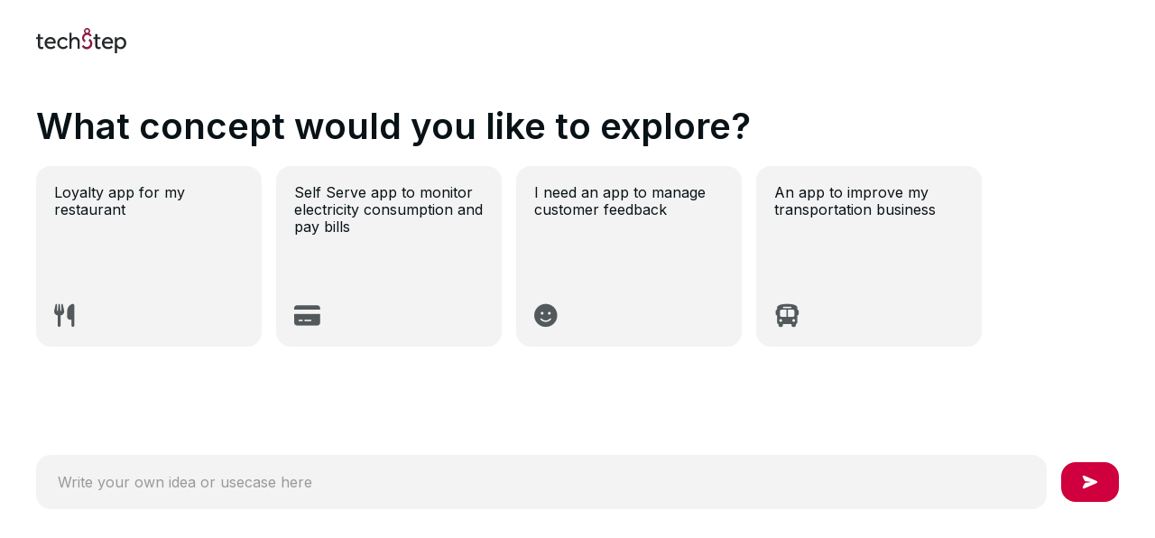

--- FILE ---
content_type: text/html
request_url: https://www.appcloud.no/techstep-advise
body_size: 3886
content:
<!DOCTYPE html><!-- Last Published: Mon Nov 18 2024 11:44:21 GMT+0000 (Coordinated Universal Time) --><html data-wf-domain="www.appcloud.no" data-wf-page="6618e2fde73e1b0c3df05ead" data-wf-site="64d60b4e5aec071039ee430a" lang="en"><head><meta charset="utf-8"/><title>Techstep Advise</title><link rel="alternate" hrefLang="x-default" href="https://www.appcloud.no/techstep-advise"/><link rel="alternate" hrefLang="en" href="https://www.appcloud.no/techstep-advise"/><link rel="alternate" hrefLang="no" href="https://www.appcloud.no/no/techstep-advise"/><meta content="Pre-projects are pre-historic. Create your app concept with this nifty AI-driven tool. Instant scope and delivery estimations." name="description"/><meta content="Techstep Advise" property="og:title"/><meta content="Pre-projects are pre-historic. Create your app concept with this nifty AI-driven tool. Instant scope and delivery estimations." property="og:description"/><meta content="Techstep Advise" property="twitter:title"/><meta content="Pre-projects are pre-historic. Create your app concept with this nifty AI-driven tool. Instant scope and delivery estimations." property="twitter:description"/><meta property="og:type" content="website"/><meta content="summary_large_image" name="twitter:card"/><meta content="width=device-width, initial-scale=1" name="viewport"/><meta content="deIcOmsI6VX04iTnpPhl4WqZiU_pYi59LTzpiYI8QUs" name="google-site-verification"/><link href="https://cdn.prod.website-files.com/64d60b4e5aec071039ee430a/css/appcloud.e4923ed6e.css" rel="stylesheet" type="text/css"/><link href="https://fonts.googleapis.com" rel="preconnect"/><link href="https://fonts.gstatic.com" rel="preconnect" crossorigin="anonymous"/><script src="https://ajax.googleapis.com/ajax/libs/webfont/1.6.26/webfont.js" type="text/javascript"></script><script type="text/javascript">WebFont.load({  google: {    families: ["Inter:100,200,300,regular,500,600,700,800,900"]  }});</script><script type="text/javascript">!function(o,c){var n=c.documentElement,t=" w-mod-";n.className+=t+"js",("ontouchstart"in o||o.DocumentTouch&&c instanceof DocumentTouch)&&(n.className+=t+"touch")}(window,document);</script><link href="https://cdn.prod.website-files.com/64d60b4e5aec071039ee430a/64d61f593b1eec199e4662f3_favicon.png" rel="shortcut icon" type="image/x-icon"/><link href="https://cdn.prod.website-files.com/64d60b4e5aec071039ee430a/64d61f5f1995f99af248a2d9_webclip.png" rel="apple-touch-icon"/><link href="https://www.appcloud.no/techstep-advise" rel="canonical"/><style>
 * {
     -webkit-font-smoothing: antialiased;
     -moz-osx-font-smoothing: grayscale;
     font-smoothing: antialiased;
     text-rendering: optimizeLegibility;
}
	[data-a-split] > div {
    padding-bottom: 6px;
}

  .no-scroll {
  -ms-overflow-style: none; /* for Internet Explorer, Edge */
  scrollbar-width: none; /* for Firefox */
  overflow-y: scroll; 
}

.no-scroll::-webkit-scrollbar {
  display: none; /* for Chrome, Safari, and Opera */
}
  
</style>

<link href="
https://cdn.jsdelivr.net/npm/splitting@1.0.6/dist/splitting.min.css
" rel="stylesheet">

<link href="
https://cdn.jsdelivr.net/npm/splitting@1.0.6/dist/splitting-cells.css
" rel="stylesheet">

<!-- Google Tag Manager -->
<script>(function(w,d,s,l,i){w[l]=w[l]||[];w[l].push({'gtm.start':
new Date().getTime(),event:'gtm.js'});var f=d.getElementsByTagName(s)[0],
j=d.createElement(s),dl=l!='dataLayer'?'&l='+l:'';j.async=true;j.src=
'https://www.googletagmanager.com/gtm.js?id='+i+dl;f.parentNode.insertBefore(j,f);
})(window,document,'script','dataLayer','GTM-PFW62VXX');</script>
<!-- End Google Tag Manager --><!-- Custom AppCloud Script -->
<script>
  var defaultLanguage = 'en';
  var adviseBaseUrl = 'https://www.advise.appcloud.no/';

  function getLanguage() {
    var pathComponents = location.pathname.substr(1).split('/');
    if (pathComponents.length > 0 && pathComponents[0].length === 2) {
      return pathComponents[0];
    }
    return defaultLanguage;
  }

  function createAdviseUrl(promptText) {
    return adviseBaseUrl + getLanguage() + '/describe?autoSubmit&userPrompt=' + encodeURI(promptText);
  }

  /**** Prompt Links ****/
  function setPromptLinkHrefs() {
    var promptLinks = document.getElementsByClassName('prompt-link');
    for (var i = 0; i < promptLinks.length; i++) {
      var promptLink = promptLinks[i];
      var promptText = promptLink.querySelector('.prompt-text').innerHTML;
      promptLink.href = createAdviseUrl(promptText)
    }
  }

  /**** Prompt Form ****/
  function setPromptFormOnSubmit() {
    var form = document.querySelector('.invent-form form');
    form.onsubmit = function() {
      var promptText = form.querySelector('.prompt-field').value;
      window.location.href = createAdviseUrl(promptText);
      return false;
    }
  }

  /**** DOM Event ****/
  document.addEventListener('DOMContentLoaded', () => {
    setPromptLinkHrefs();
    setPromptFormOnSubmit();
  });
</script></head><body><div class="advise-wrapper"><section class="advise"><div class="advise-logo"><img src="https://cdn.prod.website-files.com/64d60b4e5aec071039ee430a/6618e326e2cdcaf74e38f37a_Techstep%20Norge_idKOH4whYa_1.svg" loading="lazy" alt="" class="techstep-logo"/></div><div class="w-layout-blockcontainer advise-container w-container"><div class="title-container"><h4 class="advise-title">What concept would you like to explore?</h4></div><div fs-cmsfilter-element="list" fs-cmsfilter-showquery="true" class="w-dyn-list"><div role="list" class="prompt-suggestions no-scroll w-dyn-items"><div fs-cmsfilter-showquery="true" role="listitem" class="prompt-wrapper w-dyn-item"><a href="https://www.advise.appcloud.no" class="prompt-link w-inline-block"><div class="prompt-text">Loyalty app for my restaurant</div><div class="round-icon">utensils</div></a></div><div fs-cmsfilter-showquery="true" role="listitem" class="prompt-wrapper w-dyn-item"><a href="https://www.advise.appcloud.no" class="prompt-link w-inline-block"><div class="prompt-text">Self Serve app to monitor electricity consumption and pay bills</div><div class="round-icon">credit-card</div></a></div><div fs-cmsfilter-showquery="true" role="listitem" class="prompt-wrapper w-dyn-item"><a href="https://www.advise.appcloud.no" class="prompt-link w-inline-block"><div class="prompt-text">I need an app to manage customer feedback</div><div class="round-icon">smile</div></a></div><div fs-cmsfilter-showquery="true" role="listitem" class="prompt-wrapper w-dyn-item"><a href="https://www.advise.appcloud.no" class="prompt-link w-inline-block"><div class="prompt-text">An app to improve my transportation business</div><div class="round-icon">bus</div></a></div></div></div></div></section><div class="invent-form w-form"><form id="wf-form-Prompt-Form" name="wf-form-Prompt-Form" data-name="Prompt Form" action="/" method="post" class="form" data-wf-page-id="6618e2fde73e1b0c3df05ead" data-wf-element-id="9c457c9f-b8af-17e9-5e15-b530fd2b1254" data-turnstile-sitekey="0x4AAAAAAAQTptj2So4dx43e"><input class="prompt-field w-input" maxlength="256" name="userPrompt" data-name="userPrompt" placeholder="Write your own idea or usecase here" type="text" id="userPrompt-2" required=""/><input type="submit" data-wait="Please wait..." class="submit-button w-button" value="send"/></form><div class="w-form-done"><div>Thank you! Your submission has been received!</div></div><div class="w-form-fail"><div>Oops! Something went wrong while submitting the form.</div></div></div></div><div id="integrated-design-workflow" class="text-and-image---small---left-grey"><div class="container-7"><div class="column-11"><div class="image-wrapper-3"><img src="https://cdn.prod.website-files.com/64d60b4e5aec071039ee430a/64eca277a36fec5ce5fc22a2_integrated.jpg" loading="lazy" width="560" height="400" alt="Illustration showing the Figma integration" srcset="https://cdn.prod.website-files.com/64d60b4e5aec071039ee430a/64eca277a36fec5ce5fc22a2_integrated-p-500.jpg 500w, https://cdn.prod.website-files.com/64d60b4e5aec071039ee430a/64eca277a36fec5ce5fc22a2_integrated-p-800.jpg 800w, https://cdn.prod.website-files.com/64d60b4e5aec071039ee430a/64eca277a36fec5ce5fc22a2_integrated-p-1080.jpg 1080w, https://cdn.prod.website-files.com/64d60b4e5aec071039ee430a/64eca277a36fec5ce5fc22a2_integrated-p-1600.jpg 1600w, https://cdn.prod.website-files.com/64d60b4e5aec071039ee430a/64eca277a36fec5ce5fc22a2_integrated.jpg 1636w" sizes="(max-width: 767px) 90vw, (max-width: 991px) 92vw, 40vw" class="image-3"/></div></div><div class="column-10"><div class="column-10"><h2 class="text-and-image--title">Pre-projects are a thing of the past.</h2><p class="p---large">With AppCloud Advise a manual pre-project is pre-historic. In the AI era, what used to take a month or two is now done in 10 minutes.</p></div></div></div></div><div class="text-and-image---small---left"><div class="container-7"><div class="column-10"><div class="column-10"><h2 class="text-and-image--title">How does it work?</h2><p class="p---large">AppCloud Advise is an AI based pre-project service that defines app concepts, details them and estimates a delivery and cost for an implementation of the app on AppCloud.</p></div></div><div class="column-11"><div class="image-wrapper-3 left"><img src="https://cdn.prod.website-files.com/64d60b4e5aec071039ee430a/64e5e650b6292fb6b7dba0a7_streamlined%20development%20(1)-min.jpg" loading="lazy" width="560" height="400" alt="Ill" srcset="https://cdn.prod.website-files.com/64d60b4e5aec071039ee430a/64e5e650b6292fb6b7dba0a7_streamlined%20development%20(1)-min-p-500.jpg 500w, https://cdn.prod.website-files.com/64d60b4e5aec071039ee430a/64e5e650b6292fb6b7dba0a7_streamlined%20development%20(1)-min-p-800.jpg 800w, https://cdn.prod.website-files.com/64d60b4e5aec071039ee430a/64e5e650b6292fb6b7dba0a7_streamlined%20development%20(1)-min-p-1080.jpg 1080w, https://cdn.prod.website-files.com/64d60b4e5aec071039ee430a/64e5e650b6292fb6b7dba0a7_streamlined%20development%20(1)-min.jpg 1636w" sizes="(max-width: 767px) 90vw, (max-width: 991px) 92vw, 40vw" class="image-3 left"/></div></div></div></div><section class="small-footer"><div class="w-layout-blockcontainer small-footer-content-container w-container"><div><img src="https://cdn.prod.website-files.com/64d60b4e5aec071039ee430a/64da1f26f9dc556c39cb6d4b_appcloud-logo_white.png" loading="lazy" sizes="100px" srcset="https://cdn.prod.website-files.com/64d60b4e5aec071039ee430a/64da1f26f9dc556c39cb6d4b_appcloud-logo_white-p-500.png 500w, https://cdn.prod.website-files.com/64d60b4e5aec071039ee430a/64da1f26f9dc556c39cb6d4b_appcloud-logo_white.png 932w" alt="AppCloud Logo" class="small-footer-logo"/></div><a href="https://apps.no" class="small-footer-link w-inline-block"><div>Copyright 2024 - Apps AS</div></a></div></section><script src="https://d3e54v103j8qbb.cloudfront.net/js/jquery-3.5.1.min.dc5e7f18c8.js?site=64d60b4e5aec071039ee430a" type="text/javascript" integrity="sha256-9/aliU8dGd2tb6OSsuzixeV4y/faTqgFtohetphbbj0=" crossorigin="anonymous"></script><script src="https://cdn.prod.website-files.com/64d60b4e5aec071039ee430a/js/appcloud.cf326b86b.js" type="text/javascript"></script><!-- Google Tag Manager (noscript) -->
<noscript><iframe src="https://www.googletagmanager.com/ns.html?id=GTM-PFW62VXX"
height="0" width="0" style="display:none;visibility:hidden"></iframe></noscript>
<!-- End Google Tag Manager (noscript) -->

<script src="https://wl6nqr.csb.app/scrollType.js"></script>
<script defer src="https://cdn.jsdelivr.net/gh/vallafederico/hacking-webflow@master/dist/text-split.03.js"></script><script src="https://hubspotonwebflow.com/assets/js/form-124.js" type="text/javascript" integrity="sha384-bjyNIOqAKScdeQ3THsDZLGagNN56B4X2Auu9YZIGu+tA/PlggMk4jbWruG/P6zYj" crossorigin="anonymous"></script></body></html>

--- FILE ---
content_type: text/css
request_url: https://cdn.prod.website-files.com/64d60b4e5aec071039ee430a/css/appcloud.e4923ed6e.css
body_size: 15336
content:
html {
  -webkit-text-size-adjust: 100%;
  -ms-text-size-adjust: 100%;
  font-family: sans-serif;
}

body {
  margin: 0;
}

article, aside, details, figcaption, figure, footer, header, hgroup, main, menu, nav, section, summary {
  display: block;
}

audio, canvas, progress, video {
  vertical-align: baseline;
  display: inline-block;
}

audio:not([controls]) {
  height: 0;
  display: none;
}

[hidden], template {
  display: none;
}

a {
  background-color: #0000;
}

a:active, a:hover {
  outline: 0;
}

abbr[title] {
  border-bottom: 1px dotted;
}

b, strong {
  font-weight: bold;
}

dfn {
  font-style: italic;
}

h1 {
  margin: .67em 0;
  font-size: 2em;
}

mark {
  color: #000;
  background: #ff0;
}

small {
  font-size: 80%;
}

sub, sup {
  vertical-align: baseline;
  font-size: 75%;
  line-height: 0;
  position: relative;
}

sup {
  top: -.5em;
}

sub {
  bottom: -.25em;
}

img {
  border: 0;
}

svg:not(:root) {
  overflow: hidden;
}

hr {
  box-sizing: content-box;
  height: 0;
}

pre {
  overflow: auto;
}

code, kbd, pre, samp {
  font-family: monospace;
  font-size: 1em;
}

button, input, optgroup, select, textarea {
  color: inherit;
  font: inherit;
  margin: 0;
}

button {
  overflow: visible;
}

button, select {
  text-transform: none;
}

button, html input[type="button"], input[type="reset"] {
  -webkit-appearance: button;
  cursor: pointer;
}

button[disabled], html input[disabled] {
  cursor: default;
}

button::-moz-focus-inner, input::-moz-focus-inner {
  border: 0;
  padding: 0;
}

input {
  line-height: normal;
}

input[type="checkbox"], input[type="radio"] {
  box-sizing: border-box;
  padding: 0;
}

input[type="number"]::-webkit-inner-spin-button, input[type="number"]::-webkit-outer-spin-button {
  height: auto;
}

input[type="search"] {
  -webkit-appearance: none;
}

input[type="search"]::-webkit-search-cancel-button, input[type="search"]::-webkit-search-decoration {
  -webkit-appearance: none;
}

legend {
  border: 0;
  padding: 0;
}

textarea {
  overflow: auto;
}

optgroup {
  font-weight: bold;
}

table {
  border-collapse: collapse;
  border-spacing: 0;
}

td, th {
  padding: 0;
}

@font-face {
  font-family: webflow-icons;
  src: url("[data-uri]") format("truetype");
  font-weight: normal;
  font-style: normal;
}

[class^="w-icon-"], [class*=" w-icon-"] {
  speak: none;
  font-variant: normal;
  text-transform: none;
  -webkit-font-smoothing: antialiased;
  -moz-osx-font-smoothing: grayscale;
  font-style: normal;
  font-weight: normal;
  line-height: 1;
  font-family: webflow-icons !important;
}

.w-icon-slider-right:before {
  content: "";
}

.w-icon-slider-left:before {
  content: "";
}

.w-icon-nav-menu:before {
  content: "";
}

.w-icon-arrow-down:before, .w-icon-dropdown-toggle:before {
  content: "";
}

.w-icon-file-upload-remove:before {
  content: "";
}

.w-icon-file-upload-icon:before {
  content: "";
}

* {
  box-sizing: border-box;
}

html {
  height: 100%;
}

body {
  color: #333;
  background-color: #fff;
  min-height: 100%;
  margin: 0;
  font-family: Arial, sans-serif;
  font-size: 14px;
  line-height: 20px;
}

img {
  vertical-align: middle;
  max-width: 100%;
  display: inline-block;
}

html.w-mod-touch * {
  background-attachment: scroll !important;
}

.w-block {
  display: block;
}

.w-inline-block {
  max-width: 100%;
  display: inline-block;
}

.w-clearfix:before, .w-clearfix:after {
  content: " ";
  grid-area: 1 / 1 / 2 / 2;
  display: table;
}

.w-clearfix:after {
  clear: both;
}

.w-hidden {
  display: none;
}

.w-button {
  color: #fff;
  line-height: inherit;
  cursor: pointer;
  background-color: #3898ec;
  border: 0;
  border-radius: 0;
  padding: 9px 15px;
  text-decoration: none;
  display: inline-block;
}

input.w-button {
  -webkit-appearance: button;
}

html[data-w-dynpage] [data-w-cloak] {
  color: #0000 !important;
}

.w-code-block {
  margin: unset;
}

pre.w-code-block code {
  all: inherit;
}

.w-optimization {
  display: contents;
}

.w-webflow-badge, .w-webflow-badge > img {
  box-sizing: unset;
  width: unset;
  height: unset;
  max-height: unset;
  max-width: unset;
  min-height: unset;
  min-width: unset;
  margin: unset;
  padding: unset;
  float: unset;
  clear: unset;
  border: unset;
  border-radius: unset;
  background: unset;
  background-image: unset;
  background-position: unset;
  background-size: unset;
  background-repeat: unset;
  background-origin: unset;
  background-clip: unset;
  background-attachment: unset;
  background-color: unset;
  box-shadow: unset;
  transform: unset;
  direction: unset;
  font-family: unset;
  font-weight: unset;
  color: unset;
  font-size: unset;
  line-height: unset;
  font-style: unset;
  font-variant: unset;
  text-align: unset;
  letter-spacing: unset;
  -webkit-text-decoration: unset;
  text-decoration: unset;
  text-indent: unset;
  text-transform: unset;
  list-style-type: unset;
  text-shadow: unset;
  vertical-align: unset;
  cursor: unset;
  white-space: unset;
  word-break: unset;
  word-spacing: unset;
  word-wrap: unset;
  transition: unset;
}

.w-webflow-badge {
  white-space: nowrap;
  cursor: pointer;
  box-shadow: 0 0 0 1px #0000001a, 0 1px 3px #0000001a;
  visibility: visible !important;
  opacity: 1 !important;
  z-index: 2147483647 !important;
  color: #aaadb0 !important;
  overflow: unset !important;
  background-color: #fff !important;
  border-radius: 3px !important;
  width: auto !important;
  height: auto !important;
  margin: 0 !important;
  padding: 6px !important;
  font-size: 12px !important;
  line-height: 14px !important;
  text-decoration: none !important;
  display: inline-block !important;
  position: fixed !important;
  inset: auto 12px 12px auto !important;
  transform: none !important;
}

.w-webflow-badge > img {
  position: unset;
  visibility: unset !important;
  opacity: 1 !important;
  vertical-align: middle !important;
  display: inline-block !important;
}

h1, h2, h3, h4, h5, h6 {
  margin-bottom: 10px;
  font-weight: bold;
}

h1 {
  margin-top: 20px;
  font-size: 38px;
  line-height: 44px;
}

h2 {
  margin-top: 20px;
  font-size: 32px;
  line-height: 36px;
}

h3 {
  margin-top: 20px;
  font-size: 24px;
  line-height: 30px;
}

h4 {
  margin-top: 10px;
  font-size: 18px;
  line-height: 24px;
}

h5 {
  margin-top: 10px;
  font-size: 14px;
  line-height: 20px;
}

h6 {
  margin-top: 10px;
  font-size: 12px;
  line-height: 18px;
}

p {
  margin-top: 0;
  margin-bottom: 10px;
}

blockquote {
  border-left: 5px solid #e2e2e2;
  margin: 0 0 10px;
  padding: 10px 20px;
  font-size: 18px;
  line-height: 22px;
}

figure {
  margin: 0 0 10px;
}

figcaption {
  text-align: center;
  margin-top: 5px;
}

ul, ol {
  margin-top: 0;
  margin-bottom: 10px;
  padding-left: 40px;
}

.w-list-unstyled {
  padding-left: 0;
  list-style: none;
}

.w-embed:before, .w-embed:after {
  content: " ";
  grid-area: 1 / 1 / 2 / 2;
  display: table;
}

.w-embed:after {
  clear: both;
}

.w-video {
  width: 100%;
  padding: 0;
  position: relative;
}

.w-video iframe, .w-video object, .w-video embed {
  border: none;
  width: 100%;
  height: 100%;
  position: absolute;
  top: 0;
  left: 0;
}

fieldset {
  border: 0;
  margin: 0;
  padding: 0;
}

button, [type="button"], [type="reset"] {
  cursor: pointer;
  -webkit-appearance: button;
  border: 0;
}

.w-form {
  margin: 0 0 15px;
}

.w-form-done {
  text-align: center;
  background-color: #ddd;
  padding: 20px;
  display: none;
}

.w-form-fail {
  background-color: #ffdede;
  margin-top: 10px;
  padding: 10px;
  display: none;
}

label {
  margin-bottom: 5px;
  font-weight: bold;
  display: block;
}

.w-input, .w-select {
  color: #333;
  vertical-align: middle;
  background-color: #fff;
  border: 1px solid #ccc;
  width: 100%;
  height: 38px;
  margin-bottom: 10px;
  padding: 8px 12px;
  font-size: 14px;
  line-height: 1.42857;
  display: block;
}

.w-input::placeholder, .w-select::placeholder {
  color: #999;
}

.w-input:focus, .w-select:focus {
  border-color: #3898ec;
  outline: 0;
}

.w-input[disabled], .w-select[disabled], .w-input[readonly], .w-select[readonly], fieldset[disabled] .w-input, fieldset[disabled] .w-select {
  cursor: not-allowed;
}

.w-input[disabled]:not(.w-input-disabled), .w-select[disabled]:not(.w-input-disabled), .w-input[readonly], .w-select[readonly], fieldset[disabled]:not(.w-input-disabled) .w-input, fieldset[disabled]:not(.w-input-disabled) .w-select {
  background-color: #eee;
}

textarea.w-input, textarea.w-select {
  height: auto;
}

.w-select {
  background-color: #f3f3f3;
}

.w-select[multiple] {
  height: auto;
}

.w-form-label {
  cursor: pointer;
  margin-bottom: 0;
  font-weight: normal;
  display: inline-block;
}

.w-radio {
  margin-bottom: 5px;
  padding-left: 20px;
  display: block;
}

.w-radio:before, .w-radio:after {
  content: " ";
  grid-area: 1 / 1 / 2 / 2;
  display: table;
}

.w-radio:after {
  clear: both;
}

.w-radio-input {
  float: left;
  margin: 3px 0 0 -20px;
  line-height: normal;
}

.w-file-upload {
  margin-bottom: 10px;
  display: block;
}

.w-file-upload-input {
  opacity: 0;
  z-index: -100;
  width: .1px;
  height: .1px;
  position: absolute;
  overflow: hidden;
}

.w-file-upload-default, .w-file-upload-uploading, .w-file-upload-success {
  color: #333;
  display: inline-block;
}

.w-file-upload-error {
  margin-top: 10px;
  display: block;
}

.w-file-upload-default.w-hidden, .w-file-upload-uploading.w-hidden, .w-file-upload-error.w-hidden, .w-file-upload-success.w-hidden {
  display: none;
}

.w-file-upload-uploading-btn {
  cursor: pointer;
  background-color: #fafafa;
  border: 1px solid #ccc;
  margin: 0;
  padding: 8px 12px;
  font-size: 14px;
  font-weight: normal;
  display: flex;
}

.w-file-upload-file {
  background-color: #fafafa;
  border: 1px solid #ccc;
  flex-grow: 1;
  justify-content: space-between;
  margin: 0;
  padding: 8px 9px 8px 11px;
  display: flex;
}

.w-file-upload-file-name {
  font-size: 14px;
  font-weight: normal;
  display: block;
}

.w-file-remove-link {
  cursor: pointer;
  width: auto;
  height: auto;
  margin-top: 3px;
  margin-left: 10px;
  padding: 3px;
  display: block;
}

.w-icon-file-upload-remove {
  margin: auto;
  font-size: 10px;
}

.w-file-upload-error-msg {
  color: #ea384c;
  padding: 2px 0;
  display: inline-block;
}

.w-file-upload-info {
  padding: 0 12px;
  line-height: 38px;
  display: inline-block;
}

.w-file-upload-label {
  cursor: pointer;
  background-color: #fafafa;
  border: 1px solid #ccc;
  margin: 0;
  padding: 8px 12px;
  font-size: 14px;
  font-weight: normal;
  display: inline-block;
}

.w-icon-file-upload-icon, .w-icon-file-upload-uploading {
  width: 20px;
  margin-right: 8px;
  display: inline-block;
}

.w-icon-file-upload-uploading {
  height: 20px;
}

.w-container {
  max-width: 940px;
  margin-left: auto;
  margin-right: auto;
}

.w-container:before, .w-container:after {
  content: " ";
  grid-area: 1 / 1 / 2 / 2;
  display: table;
}

.w-container:after {
  clear: both;
}

.w-container .w-row {
  margin-left: -10px;
  margin-right: -10px;
}

.w-row:before, .w-row:after {
  content: " ";
  grid-area: 1 / 1 / 2 / 2;
  display: table;
}

.w-row:after {
  clear: both;
}

.w-row .w-row {
  margin-left: 0;
  margin-right: 0;
}

.w-col {
  float: left;
  width: 100%;
  min-height: 1px;
  padding-left: 10px;
  padding-right: 10px;
  position: relative;
}

.w-col .w-col {
  padding-left: 0;
  padding-right: 0;
}

.w-col-1 {
  width: 8.33333%;
}

.w-col-2 {
  width: 16.6667%;
}

.w-col-3 {
  width: 25%;
}

.w-col-4 {
  width: 33.3333%;
}

.w-col-5 {
  width: 41.6667%;
}

.w-col-6 {
  width: 50%;
}

.w-col-7 {
  width: 58.3333%;
}

.w-col-8 {
  width: 66.6667%;
}

.w-col-9 {
  width: 75%;
}

.w-col-10 {
  width: 83.3333%;
}

.w-col-11 {
  width: 91.6667%;
}

.w-col-12 {
  width: 100%;
}

.w-hidden-main {
  display: none !important;
}

@media screen and (max-width: 991px) {
  .w-container {
    max-width: 728px;
  }

  .w-hidden-main {
    display: inherit !important;
  }

  .w-hidden-medium {
    display: none !important;
  }

  .w-col-medium-1 {
    width: 8.33333%;
  }

  .w-col-medium-2 {
    width: 16.6667%;
  }

  .w-col-medium-3 {
    width: 25%;
  }

  .w-col-medium-4 {
    width: 33.3333%;
  }

  .w-col-medium-5 {
    width: 41.6667%;
  }

  .w-col-medium-6 {
    width: 50%;
  }

  .w-col-medium-7 {
    width: 58.3333%;
  }

  .w-col-medium-8 {
    width: 66.6667%;
  }

  .w-col-medium-9 {
    width: 75%;
  }

  .w-col-medium-10 {
    width: 83.3333%;
  }

  .w-col-medium-11 {
    width: 91.6667%;
  }

  .w-col-medium-12 {
    width: 100%;
  }

  .w-col-stack {
    width: 100%;
    left: auto;
    right: auto;
  }
}

@media screen and (max-width: 767px) {
  .w-hidden-main, .w-hidden-medium {
    display: inherit !important;
  }

  .w-hidden-small {
    display: none !important;
  }

  .w-row, .w-container .w-row {
    margin-left: 0;
    margin-right: 0;
  }

  .w-col {
    width: 100%;
    left: auto;
    right: auto;
  }

  .w-col-small-1 {
    width: 8.33333%;
  }

  .w-col-small-2 {
    width: 16.6667%;
  }

  .w-col-small-3 {
    width: 25%;
  }

  .w-col-small-4 {
    width: 33.3333%;
  }

  .w-col-small-5 {
    width: 41.6667%;
  }

  .w-col-small-6 {
    width: 50%;
  }

  .w-col-small-7 {
    width: 58.3333%;
  }

  .w-col-small-8 {
    width: 66.6667%;
  }

  .w-col-small-9 {
    width: 75%;
  }

  .w-col-small-10 {
    width: 83.3333%;
  }

  .w-col-small-11 {
    width: 91.6667%;
  }

  .w-col-small-12 {
    width: 100%;
  }
}

@media screen and (max-width: 479px) {
  .w-container {
    max-width: none;
  }

  .w-hidden-main, .w-hidden-medium, .w-hidden-small {
    display: inherit !important;
  }

  .w-hidden-tiny {
    display: none !important;
  }

  .w-col {
    width: 100%;
  }

  .w-col-tiny-1 {
    width: 8.33333%;
  }

  .w-col-tiny-2 {
    width: 16.6667%;
  }

  .w-col-tiny-3 {
    width: 25%;
  }

  .w-col-tiny-4 {
    width: 33.3333%;
  }

  .w-col-tiny-5 {
    width: 41.6667%;
  }

  .w-col-tiny-6 {
    width: 50%;
  }

  .w-col-tiny-7 {
    width: 58.3333%;
  }

  .w-col-tiny-8 {
    width: 66.6667%;
  }

  .w-col-tiny-9 {
    width: 75%;
  }

  .w-col-tiny-10 {
    width: 83.3333%;
  }

  .w-col-tiny-11 {
    width: 91.6667%;
  }

  .w-col-tiny-12 {
    width: 100%;
  }
}

.w-widget {
  position: relative;
}

.w-widget-map {
  width: 100%;
  height: 400px;
}

.w-widget-map label {
  width: auto;
  display: inline;
}

.w-widget-map img {
  max-width: inherit;
}

.w-widget-map .gm-style-iw {
  text-align: center;
}

.w-widget-map .gm-style-iw > button {
  display: none !important;
}

.w-widget-twitter {
  overflow: hidden;
}

.w-widget-twitter-count-shim {
  vertical-align: top;
  text-align: center;
  background: #fff;
  border: 1px solid #758696;
  border-radius: 3px;
  width: 28px;
  height: 20px;
  display: inline-block;
  position: relative;
}

.w-widget-twitter-count-shim * {
  pointer-events: none;
  -webkit-user-select: none;
  user-select: none;
}

.w-widget-twitter-count-shim .w-widget-twitter-count-inner {
  text-align: center;
  color: #999;
  font-family: serif;
  font-size: 15px;
  line-height: 12px;
  position: relative;
}

.w-widget-twitter-count-shim .w-widget-twitter-count-clear {
  display: block;
  position: relative;
}

.w-widget-twitter-count-shim.w--large {
  width: 36px;
  height: 28px;
}

.w-widget-twitter-count-shim.w--large .w-widget-twitter-count-inner {
  font-size: 18px;
  line-height: 18px;
}

.w-widget-twitter-count-shim:not(.w--vertical) {
  margin-left: 5px;
  margin-right: 8px;
}

.w-widget-twitter-count-shim:not(.w--vertical).w--large {
  margin-left: 6px;
}

.w-widget-twitter-count-shim:not(.w--vertical):before, .w-widget-twitter-count-shim:not(.w--vertical):after {
  content: " ";
  pointer-events: none;
  border: solid #0000;
  width: 0;
  height: 0;
  position: absolute;
  top: 50%;
  left: 0;
}

.w-widget-twitter-count-shim:not(.w--vertical):before {
  border-width: 4px;
  border-color: #75869600 #5d6c7b #75869600 #75869600;
  margin-top: -4px;
  margin-left: -9px;
}

.w-widget-twitter-count-shim:not(.w--vertical).w--large:before {
  border-width: 5px;
  margin-top: -5px;
  margin-left: -10px;
}

.w-widget-twitter-count-shim:not(.w--vertical):after {
  border-width: 4px;
  border-color: #fff0 #fff #fff0 #fff0;
  margin-top: -4px;
  margin-left: -8px;
}

.w-widget-twitter-count-shim:not(.w--vertical).w--large:after {
  border-width: 5px;
  margin-top: -5px;
  margin-left: -9px;
}

.w-widget-twitter-count-shim.w--vertical {
  width: 61px;
  height: 33px;
  margin-bottom: 8px;
}

.w-widget-twitter-count-shim.w--vertical:before, .w-widget-twitter-count-shim.w--vertical:after {
  content: " ";
  pointer-events: none;
  border: solid #0000;
  width: 0;
  height: 0;
  position: absolute;
  top: 100%;
  left: 50%;
}

.w-widget-twitter-count-shim.w--vertical:before {
  border-width: 5px;
  border-color: #5d6c7b #75869600 #75869600;
  margin-left: -5px;
}

.w-widget-twitter-count-shim.w--vertical:after {
  border-width: 4px;
  border-color: #fff #fff0 #fff0;
  margin-left: -4px;
}

.w-widget-twitter-count-shim.w--vertical .w-widget-twitter-count-inner {
  font-size: 18px;
  line-height: 22px;
}

.w-widget-twitter-count-shim.w--vertical.w--large {
  width: 76px;
}

.w-background-video {
  color: #fff;
  height: 500px;
  position: relative;
  overflow: hidden;
}

.w-background-video > video {
  object-fit: cover;
  z-index: -100;
  background-position: 50%;
  background-size: cover;
  width: 100%;
  height: 100%;
  margin: auto;
  position: absolute;
  inset: -100%;
}

.w-background-video > video::-webkit-media-controls-start-playback-button {
  -webkit-appearance: none;
  display: none !important;
}

.w-background-video--control {
  background-color: #0000;
  padding: 0;
  position: absolute;
  bottom: 1em;
  right: 1em;
}

.w-background-video--control > [hidden] {
  display: none !important;
}

.w-slider {
  text-align: center;
  clear: both;
  -webkit-tap-highlight-color: #0000;
  tap-highlight-color: #0000;
  background: #ddd;
  height: 300px;
  position: relative;
}

.w-slider-mask {
  z-index: 1;
  white-space: nowrap;
  height: 100%;
  display: block;
  position: relative;
  left: 0;
  right: 0;
  overflow: hidden;
}

.w-slide {
  vertical-align: top;
  white-space: normal;
  text-align: left;
  width: 100%;
  height: 100%;
  display: inline-block;
  position: relative;
}

.w-slider-nav {
  z-index: 2;
  text-align: center;
  -webkit-tap-highlight-color: #0000;
  tap-highlight-color: #0000;
  height: 40px;
  margin: auto;
  padding-top: 10px;
  position: absolute;
  inset: auto 0 0;
}

.w-slider-nav.w-round > div {
  border-radius: 100%;
}

.w-slider-nav.w-num > div {
  font-size: inherit;
  line-height: inherit;
  width: auto;
  height: auto;
  padding: .2em .5em;
}

.w-slider-nav.w-shadow > div {
  box-shadow: 0 0 3px #3336;
}

.w-slider-nav-invert {
  color: #fff;
}

.w-slider-nav-invert > div {
  background-color: #2226;
}

.w-slider-nav-invert > div.w-active {
  background-color: #222;
}

.w-slider-dot {
  cursor: pointer;
  background-color: #fff6;
  width: 1em;
  height: 1em;
  margin: 0 3px .5em;
  transition: background-color .1s, color .1s;
  display: inline-block;
  position: relative;
}

.w-slider-dot.w-active {
  background-color: #fff;
}

.w-slider-dot:focus {
  outline: none;
  box-shadow: 0 0 0 2px #fff;
}

.w-slider-dot:focus.w-active {
  box-shadow: none;
}

.w-slider-arrow-left, .w-slider-arrow-right {
  cursor: pointer;
  color: #fff;
  -webkit-tap-highlight-color: #0000;
  tap-highlight-color: #0000;
  -webkit-user-select: none;
  user-select: none;
  width: 80px;
  margin: auto;
  font-size: 40px;
  position: absolute;
  inset: 0;
  overflow: hidden;
}

.w-slider-arrow-left [class^="w-icon-"], .w-slider-arrow-right [class^="w-icon-"], .w-slider-arrow-left [class*=" w-icon-"], .w-slider-arrow-right [class*=" w-icon-"] {
  position: absolute;
}

.w-slider-arrow-left:focus, .w-slider-arrow-right:focus {
  outline: 0;
}

.w-slider-arrow-left {
  z-index: 3;
  right: auto;
}

.w-slider-arrow-right {
  z-index: 4;
  left: auto;
}

.w-icon-slider-left, .w-icon-slider-right {
  width: 1em;
  height: 1em;
  margin: auto;
  inset: 0;
}

.w-slider-aria-label {
  clip: rect(0 0 0 0);
  border: 0;
  width: 1px;
  height: 1px;
  margin: -1px;
  padding: 0;
  position: absolute;
  overflow: hidden;
}

.w-slider-force-show {
  display: block !important;
}

.w-dropdown {
  text-align: left;
  z-index: 900;
  margin-left: auto;
  margin-right: auto;
  display: inline-block;
  position: relative;
}

.w-dropdown-btn, .w-dropdown-toggle, .w-dropdown-link {
  vertical-align: top;
  color: #222;
  text-align: left;
  white-space: nowrap;
  margin-left: auto;
  margin-right: auto;
  padding: 20px;
  text-decoration: none;
  position: relative;
}

.w-dropdown-toggle {
  -webkit-user-select: none;
  user-select: none;
  cursor: pointer;
  padding-right: 40px;
  display: inline-block;
}

.w-dropdown-toggle:focus {
  outline: 0;
}

.w-icon-dropdown-toggle {
  width: 1em;
  height: 1em;
  margin: auto 20px auto auto;
  position: absolute;
  top: 0;
  bottom: 0;
  right: 0;
}

.w-dropdown-list {
  background: #ddd;
  min-width: 100%;
  display: none;
  position: absolute;
}

.w-dropdown-list.w--open {
  display: block;
}

.w-dropdown-link {
  color: #222;
  padding: 10px 20px;
  display: block;
}

.w-dropdown-link.w--current {
  color: #0082f3;
}

.w-dropdown-link:focus {
  outline: 0;
}

@media screen and (max-width: 767px) {
  .w-nav-brand {
    padding-left: 10px;
  }
}

.w-lightbox-backdrop {
  cursor: auto;
  letter-spacing: normal;
  text-indent: 0;
  text-shadow: none;
  text-transform: none;
  visibility: visible;
  white-space: normal;
  word-break: normal;
  word-spacing: normal;
  word-wrap: normal;
  color: #fff;
  text-align: center;
  z-index: 2000;
  opacity: 0;
  -webkit-user-select: none;
  -moz-user-select: none;
  -webkit-tap-highlight-color: transparent;
  background: #000000e6;
  outline: 0;
  font-family: Helvetica Neue, Helvetica, Ubuntu, Segoe UI, Verdana, sans-serif;
  font-size: 17px;
  font-style: normal;
  font-weight: 300;
  line-height: 1.2;
  list-style: disc;
  position: fixed;
  inset: 0;
  -webkit-transform: translate(0);
}

.w-lightbox-backdrop, .w-lightbox-container {
  -webkit-overflow-scrolling: touch;
  height: 100%;
  overflow: auto;
}

.w-lightbox-content {
  height: 100vh;
  position: relative;
  overflow: hidden;
}

.w-lightbox-view {
  opacity: 0;
  width: 100vw;
  height: 100vh;
  position: absolute;
}

.w-lightbox-view:before {
  content: "";
  height: 100vh;
}

.w-lightbox-group, .w-lightbox-group .w-lightbox-view, .w-lightbox-group .w-lightbox-view:before {
  height: 86vh;
}

.w-lightbox-frame, .w-lightbox-view:before {
  vertical-align: middle;
  display: inline-block;
}

.w-lightbox-figure {
  margin: 0;
  position: relative;
}

.w-lightbox-group .w-lightbox-figure {
  cursor: pointer;
}

.w-lightbox-img {
  width: auto;
  max-width: none;
  height: auto;
}

.w-lightbox-image {
  float: none;
  max-width: 100vw;
  max-height: 100vh;
  display: block;
}

.w-lightbox-group .w-lightbox-image {
  max-height: 86vh;
}

.w-lightbox-caption {
  text-align: left;
  text-overflow: ellipsis;
  white-space: nowrap;
  background: #0006;
  padding: .5em 1em;
  position: absolute;
  bottom: 0;
  left: 0;
  right: 0;
  overflow: hidden;
}

.w-lightbox-embed {
  width: 100%;
  height: 100%;
  position: absolute;
  inset: 0;
}

.w-lightbox-control {
  cursor: pointer;
  background-position: center;
  background-repeat: no-repeat;
  background-size: 24px;
  width: 4em;
  transition: all .3s;
  position: absolute;
  top: 0;
}

.w-lightbox-left {
  background-image: url("[data-uri]");
  display: none;
  bottom: 0;
  left: 0;
}

.w-lightbox-right {
  background-image: url("[data-uri]");
  display: none;
  bottom: 0;
  right: 0;
}

.w-lightbox-close {
  background-image: url("[data-uri]");
  background-size: 18px;
  height: 2.6em;
  right: 0;
}

.w-lightbox-strip {
  white-space: nowrap;
  padding: 0 1vh;
  line-height: 0;
  position: absolute;
  bottom: 0;
  left: 0;
  right: 0;
  overflow: auto hidden;
}

.w-lightbox-item {
  box-sizing: content-box;
  cursor: pointer;
  width: 10vh;
  padding: 2vh 1vh;
  display: inline-block;
  -webkit-transform: translate3d(0, 0, 0);
}

.w-lightbox-active {
  opacity: .3;
}

.w-lightbox-thumbnail {
  background: #222;
  height: 10vh;
  position: relative;
  overflow: hidden;
}

.w-lightbox-thumbnail-image {
  position: absolute;
  top: 0;
  left: 0;
}

.w-lightbox-thumbnail .w-lightbox-tall {
  width: 100%;
  top: 50%;
  transform: translate(0, -50%);
}

.w-lightbox-thumbnail .w-lightbox-wide {
  height: 100%;
  left: 50%;
  transform: translate(-50%);
}

.w-lightbox-spinner {
  box-sizing: border-box;
  border: 5px solid #0006;
  border-radius: 50%;
  width: 40px;
  height: 40px;
  margin-top: -20px;
  margin-left: -20px;
  animation: .8s linear infinite spin;
  position: absolute;
  top: 50%;
  left: 50%;
}

.w-lightbox-spinner:after {
  content: "";
  border: 3px solid #0000;
  border-bottom-color: #fff;
  border-radius: 50%;
  position: absolute;
  inset: -4px;
}

.w-lightbox-hide {
  display: none;
}

.w-lightbox-noscroll {
  overflow: hidden;
}

@media (min-width: 768px) {
  .w-lightbox-content {
    height: 96vh;
    margin-top: 2vh;
  }

  .w-lightbox-view, .w-lightbox-view:before {
    height: 96vh;
  }

  .w-lightbox-group, .w-lightbox-group .w-lightbox-view, .w-lightbox-group .w-lightbox-view:before {
    height: 84vh;
  }

  .w-lightbox-image {
    max-width: 96vw;
    max-height: 96vh;
  }

  .w-lightbox-group .w-lightbox-image {
    max-width: 82.3vw;
    max-height: 84vh;
  }

  .w-lightbox-left, .w-lightbox-right {
    opacity: .5;
    display: block;
  }

  .w-lightbox-close {
    opacity: .8;
  }

  .w-lightbox-control:hover {
    opacity: 1;
  }
}

.w-lightbox-inactive, .w-lightbox-inactive:hover {
  opacity: 0;
}

.w-richtext:before, .w-richtext:after {
  content: " ";
  grid-area: 1 / 1 / 2 / 2;
  display: table;
}

.w-richtext:after {
  clear: both;
}

.w-richtext[contenteditable="true"]:before, .w-richtext[contenteditable="true"]:after {
  white-space: initial;
}

.w-richtext ol, .w-richtext ul {
  overflow: hidden;
}

.w-richtext .w-richtext-figure-selected.w-richtext-figure-type-video div:after, .w-richtext .w-richtext-figure-selected[data-rt-type="video"] div:after, .w-richtext .w-richtext-figure-selected.w-richtext-figure-type-image div, .w-richtext .w-richtext-figure-selected[data-rt-type="image"] div {
  outline: 2px solid #2895f7;
}

.w-richtext figure.w-richtext-figure-type-video > div:after, .w-richtext figure[data-rt-type="video"] > div:after {
  content: "";
  display: none;
  position: absolute;
  inset: 0;
}

.w-richtext figure {
  max-width: 60%;
  position: relative;
}

.w-richtext figure > div:before {
  cursor: default !important;
}

.w-richtext figure img {
  width: 100%;
}

.w-richtext figure figcaption.w-richtext-figcaption-placeholder {
  opacity: .6;
}

.w-richtext figure div {
  color: #0000;
  font-size: 0;
}

.w-richtext figure.w-richtext-figure-type-image, .w-richtext figure[data-rt-type="image"] {
  display: table;
}

.w-richtext figure.w-richtext-figure-type-image > div, .w-richtext figure[data-rt-type="image"] > div {
  display: inline-block;
}

.w-richtext figure.w-richtext-figure-type-image > figcaption, .w-richtext figure[data-rt-type="image"] > figcaption {
  caption-side: bottom;
  display: table-caption;
}

.w-richtext figure.w-richtext-figure-type-video, .w-richtext figure[data-rt-type="video"] {
  width: 60%;
  height: 0;
}

.w-richtext figure.w-richtext-figure-type-video iframe, .w-richtext figure[data-rt-type="video"] iframe {
  width: 100%;
  height: 100%;
  position: absolute;
  top: 0;
  left: 0;
}

.w-richtext figure.w-richtext-figure-type-video > div, .w-richtext figure[data-rt-type="video"] > div {
  width: 100%;
}

.w-richtext figure.w-richtext-align-center {
  clear: both;
  margin-left: auto;
  margin-right: auto;
}

.w-richtext figure.w-richtext-align-center.w-richtext-figure-type-image > div, .w-richtext figure.w-richtext-align-center[data-rt-type="image"] > div {
  max-width: 100%;
}

.w-richtext figure.w-richtext-align-normal {
  clear: both;
}

.w-richtext figure.w-richtext-align-fullwidth {
  text-align: center;
  clear: both;
  width: 100%;
  max-width: 100%;
  margin-left: auto;
  margin-right: auto;
  display: block;
}

.w-richtext figure.w-richtext-align-fullwidth > div {
  padding-bottom: inherit;
  display: inline-block;
}

.w-richtext figure.w-richtext-align-fullwidth > figcaption {
  display: block;
}

.w-richtext figure.w-richtext-align-floatleft {
  float: left;
  clear: none;
  margin-right: 15px;
}

.w-richtext figure.w-richtext-align-floatright {
  float: right;
  clear: none;
  margin-left: 15px;
}

.w-nav {
  z-index: 1000;
  background: #ddd;
  position: relative;
}

.w-nav:before, .w-nav:after {
  content: " ";
  grid-area: 1 / 1 / 2 / 2;
  display: table;
}

.w-nav:after {
  clear: both;
}

.w-nav-brand {
  float: left;
  color: #333;
  text-decoration: none;
  position: relative;
}

.w-nav-link {
  vertical-align: top;
  color: #222;
  text-align: left;
  margin-left: auto;
  margin-right: auto;
  padding: 20px;
  text-decoration: none;
  display: inline-block;
  position: relative;
}

.w-nav-link.w--current {
  color: #0082f3;
}

.w-nav-menu {
  float: right;
  position: relative;
}

[data-nav-menu-open] {
  text-align: center;
  background: #c8c8c8;
  min-width: 200px;
  position: absolute;
  top: 100%;
  left: 0;
  right: 0;
  overflow: visible;
  display: block !important;
}

.w--nav-link-open {
  display: block;
  position: relative;
}

.w-nav-overlay {
  width: 100%;
  display: none;
  position: absolute;
  top: 100%;
  left: 0;
  right: 0;
  overflow: hidden;
}

.w-nav-overlay [data-nav-menu-open] {
  top: 0;
}

.w-nav[data-animation="over-left"] .w-nav-overlay {
  width: auto;
}

.w-nav[data-animation="over-left"] .w-nav-overlay, .w-nav[data-animation="over-left"] [data-nav-menu-open] {
  z-index: 1;
  top: 0;
  right: auto;
}

.w-nav[data-animation="over-right"] .w-nav-overlay {
  width: auto;
}

.w-nav[data-animation="over-right"] .w-nav-overlay, .w-nav[data-animation="over-right"] [data-nav-menu-open] {
  z-index: 1;
  top: 0;
  left: auto;
}

.w-nav-button {
  float: right;
  cursor: pointer;
  -webkit-tap-highlight-color: #0000;
  tap-highlight-color: #0000;
  -webkit-user-select: none;
  user-select: none;
  padding: 18px;
  font-size: 24px;
  display: none;
  position: relative;
}

.w-nav-button:focus {
  outline: 0;
}

.w-nav-button.w--open {
  color: #fff;
  background-color: #c8c8c8;
}

.w-nav[data-collapse="all"] .w-nav-menu {
  display: none;
}

.w-nav[data-collapse="all"] .w-nav-button, .w--nav-dropdown-open, .w--nav-dropdown-toggle-open {
  display: block;
}

.w--nav-dropdown-list-open {
  position: static;
}

@media screen and (max-width: 991px) {
  .w-nav[data-collapse="medium"] .w-nav-menu {
    display: none;
  }

  .w-nav[data-collapse="medium"] .w-nav-button {
    display: block;
  }
}

@media screen and (max-width: 767px) {
  .w-nav[data-collapse="small"] .w-nav-menu {
    display: none;
  }

  .w-nav[data-collapse="small"] .w-nav-button {
    display: block;
  }

  .w-nav-brand {
    padding-left: 10px;
  }
}

@media screen and (max-width: 479px) {
  .w-nav[data-collapse="tiny"] .w-nav-menu {
    display: none;
  }

  .w-nav[data-collapse="tiny"] .w-nav-button {
    display: block;
  }
}

.w-tabs {
  position: relative;
}

.w-tabs:before, .w-tabs:after {
  content: " ";
  grid-area: 1 / 1 / 2 / 2;
  display: table;
}

.w-tabs:after {
  clear: both;
}

.w-tab-menu {
  position: relative;
}

.w-tab-link {
  vertical-align: top;
  text-align: left;
  cursor: pointer;
  color: #222;
  background-color: #ddd;
  padding: 9px 30px;
  text-decoration: none;
  display: inline-block;
  position: relative;
}

.w-tab-link.w--current {
  background-color: #c8c8c8;
}

.w-tab-link:focus {
  outline: 0;
}

.w-tab-content {
  display: block;
  position: relative;
  overflow: hidden;
}

.w-tab-pane {
  display: none;
  position: relative;
}

.w--tab-active {
  display: block;
}

@media screen and (max-width: 479px) {
  .w-tab-link {
    display: block;
  }
}

.w-ix-emptyfix:after {
  content: "";
}

@keyframes spin {
  0% {
    transform: rotate(0);
  }

  100% {
    transform: rotate(360deg);
  }
}

.w-dyn-empty {
  background-color: #ddd;
  padding: 10px;
}

.w-dyn-hide, .w-dyn-bind-empty, .w-condition-invisible {
  display: none !important;
}

.wf-layout-layout {
  display: grid;
}

.w-code-component > * {
  width: 100%;
  height: 100%;
  position: absolute;
  top: 0;
  left: 0;
}

:root {
  --tomato: #cf003d;
  --black: #081217;
  --light-grey: #e6e7e8;
  --white: white;
  --medium-grey: #888;
  --dark-grey: #2c2c2c;
  --dark-slate-grey: #3a4146;
  --muted: #52595d;
  --radius--size: 16px;
  --canvas: #f3f3f3;
  --tomato--20: #ec674633;
}

.w-layout-blockcontainer {
  max-width: 940px;
  margin-left: auto;
  margin-right: auto;
  display: block;
}

@media screen and (max-width: 991px) {
  .w-layout-blockcontainer {
    max-width: 728px;
  }
}

@media screen and (max-width: 767px) {
  .w-layout-blockcontainer {
    max-width: none;
  }
}

body {
  color: #000;
  font-family: Inter, sans-serif;
  font-size: 16px;
  line-height: 20px;
  text-decoration: none;
}

h1 {
  margin-top: 20px;
  margin-bottom: 10px;
  font-size: 88px;
  font-weight: 600;
  line-height: 110%;
}

h2 {
  margin-top: 20px;
  margin-bottom: 10px;
  font-size: 56px;
  font-weight: 600;
  line-height: 110%;
}

h3 {
  margin-top: 20px;
  margin-bottom: 10px;
  font-size: 56px;
  font-weight: 700;
  line-height: 120%;
}

h4 {
  margin-top: 10px;
  margin-bottom: 10px;
  font-size: 40px;
  font-weight: 600;
  line-height: 100%;
}

h5 {
  margin-top: 10px;
  margin-bottom: 10px;
  font-size: 32px;
  font-weight: 500;
  line-height: 100%;
}

h6 {
  margin-top: 10px;
  margin-bottom: 10px;
  font-size: 20px;
  font-weight: 600;
  line-height: 100%;
}

p {
  margin-bottom: 10px;
  font-size: 20px;
  line-height: 170%;
}

a {
  color: var(--tomato);
  font-size: 1.2rem;
  font-weight: 600;
  line-height: 150%;
  text-decoration: none;
}

ul, ol {
  color: var(--black);
  margin-top: 0;
  margin-bottom: 10px;
  padding-left: 40px;
  font-size: 20px;
  line-height: 170%;
}

blockquote {
  border-left: 5px solid #e2e2e2;
  margin-bottom: 10px;
  padding: 10px 20px;
  font-size: 18px;
  line-height: 22px;
}

.container {
  width: 100%;
  max-width: 1200px;
  margin-left: auto;
  margin-right: auto;
}

.hero-stack {
  grid-column-gap: 80px;
  grid-row-gap: 40px;
  border-style: none none solid;
  border-width: 1px;
  border-color: black black var(--light-grey);
  background-color: #fff;
  background-image: url("https://cdn.prod.website-files.com/64d60b4e5aec071039ee430a/64da291e2ea93c58bc48a7c8_radial.png");
  background-position: 100% 0;
  background-repeat: no-repeat;
  background-size: cover;
  background-attachment: fixed;
  flex-direction: column;
  justify-content: flex-start;
  align-items: center;
  width: 100%;
  padding: 40px 0 0;
  display: flex;
}

.small-container {
  grid-column-gap: 30px;
  grid-row-gap: 30px;
  flex-direction: column;
  justify-content: flex-start;
  align-items: center;
  width: 100%;
  max-width: 1280px;
  padding-left: 40px;
  padding-right: 40px;
  display: flex;
}

.title-section {
  grid-column-gap: 30px;
  grid-row-gap: 30px;
  flex-direction: column;
  justify-content: flex-start;
  align-items: flex-start;
  width: 100%;
  padding-bottom: 30px;
  display: flex;
}

.content {
  grid-column-gap: 24px;
  grid-row-gap: 8px;
  flex-direction: column;
  justify-content: flex-start;
  align-items: flex-start;
  width: 100%;
  max-width: 800px;
  display: flex;
}

.actions {
  grid-column-gap: 16px;
  grid-row-gap: 16px;
  flex: 0 auto;
  justify-content: flex-start;
  align-items: flex-start;
  padding-top: 16px;
  display: flex;
}

.primary-button {
  grid-column-gap: 8px;
  grid-row-gap: 8px;
  border: 2px solid var(--tomato);
  background-color: var(--tomato);
  border-radius: 16px;
  flex: 0 auto;
  justify-content: center;
  align-items: center;
  padding: 21px 32px;
  font-weight: 600;
  text-decoration: none;
  transition: all .12s;
  display: flex;
}

.primary-button:hover {
  border-color: var(--black);
  background-color: var(--black);
}

.primary-button.ondark:hover {
  border-color: var(--white);
  color: var(--black);
}

.primary-button.nav {
  border-radius: 12px;
  padding: 12px 24px;
}

.outline-button {
  grid-column-gap: 0px;
  grid-row-gap: 0px;
  color: var(--black);
  border: 2px solid #000;
  border-radius: 16px;
  flex: 0 auto;
  justify-content: center;
  align-items: center;
  padding: 16px 24px;
  transition: all .12s;
  display: flex;
}

.outline-button:hover {
  border-color: var(--tomato);
  color: var(--tomato);
}

.outline-button.nav {
  border-radius: 12px;
  padding-top: 12px;
  padding-bottom: 12px;
}

.navbar {
  border-style: none none solid;
  border-width: 1px;
  border-color: var(--light-grey);
  background-color: #0000;
  width: 100%;
  position: sticky;
  top: 0;
}

.navbar-logo-left {
  grid-column-gap: 0px;
  grid-row-gap: 0px;
  background-color: #fff;
  justify-content: center;
  align-items: flex-start;
  width: 100%;
  padding: 10px 24px;
  display: flex;
  position: static;
}

.navbarcontainer {
  grid-column-gap: 0px;
  grid-row-gap: 0px;
  flex: 0 auto;
  justify-content: center;
  align-items: center;
  width: 100%;
  max-width: 1200px;
  display: flex;
}

.navbar-content {
  justify-content: space-between;
  align-items: center;
  width: 100%;
  max-width: 1200px;
  display: flex;
}

.navbar-brand {
  grid-column-gap: 0px;
  grid-row-gap: 0px;
  flex: 0 auto;
  justify-content: flex-start;
  align-items: flex-start;
  display: flex;
}

.logocontainer {
  grid-column-gap: 10px;
  grid-row-gap: 10px;
  flex-direction: column;
  justify-content: center;
  align-items: center;
  display: flex;
}

.vectors-wrapper {
  grid-column-gap: 0px;
  grid-row-gap: 0px;
  object-fit: cover;
  justify-content: flex-start;
  align-items: center;
  width: 140px;
  height: 33px;
  display: flex;
}

.navbar-menu {
  grid-column-gap: 32px;
  grid-row-gap: 32px;
  flex: 0 auto;
  justify-content: flex-start;
  align-items: center;
  display: flex;
}

.navbar-link {
  grid-column-gap: 0px;
  grid-row-gap: 0px;
  color: var(--black);
  flex: 0 auto;
  justify-content: flex-start;
  align-items: flex-start;
  padding: 24px 12px;
  display: flex;
}

.navbar-link:hover, .navbar-link:active, .navbar-link:focus, .navbar-link.w--current {
  color: var(--tomato);
}

.nav-item {
  font-family: Inter, sans-serif;
  font-size: 16px;
  font-weight: 600;
  line-height: 150%;
}

.nav-item:hover, .nav-item:focus {
  color: var(--tomato);
}

.terms {
  padding: 60px;
}

.full-width-image {
  grid-column-gap: 0px;
  grid-row-gap: 0px;
  border-style: none none solid;
  border-width: 1px;
  border-color: black black var(--light-grey);
  flex-direction: column;
  justify-content: flex-start;
  align-items: center;
  width: 100%;
  display: none;
  overflow: hidden;
}

.image-wrapper {
  grid-column-gap: 0px;
  grid-row-gap: 0px;
  flex-direction: column;
  justify-content: flex-start;
  align-items: flex-start;
  width: 100%;
  max-width: 1280px;
  padding-left: 40px;
  padding-right: 40px;
  display: flex;
}

.image {
  grid-column-gap: 0px;
  grid-row-gap: 0px;
  object-fit: cover;
  border-radius: 24px;
  flex-direction: column;
  justify-content: center;
  align-items: center;
  width: 100%;
  height: 100%;
  max-height: 298px;
  display: flex;
}

.image.desktop {
  border-bottom-right-radius: 0;
  border-bottom-left-radius: 0;
}

.image.mobile {
  height: 25%;
  max-height: none;
  display: none;
}

.footer {
  grid-column-gap: 40px;
  grid-row-gap: 40px;
  background-color: var(--black);
  color: var(--white);
  flex-direction: column;
  justify-content: flex-start;
  align-items: center;
  width: 100%;
  padding: 100px 24px;
  display: flex;
}

.columns {
  justify-content: space-between;
  align-items: flex-start;
  width: 100%;
  max-width: 1200px;
  display: flex;
}

.column {
  grid-column-gap: 24px;
  grid-row-gap: 24px;
  flex-direction: column;
  justify-content: flex-start;
  align-items: flex-start;
  width: 100%;
  max-width: 320px;
  display: flex;
}

.small-columns {
  grid-column-gap: 32px;
  grid-row-gap: 32px;
  justify-content: flex-start;
  align-items: flex-start;
  width: 100%;
  max-width: 600px;
  padding-top: 0;
  display: flex;
}

.column-2 {
  grid-column-gap: 24px;
  grid-row-gap: 24px;
  flex-direction: column;
  justify-content: flex-start;
  align-items: flex-start;
  width: 100%;
  display: flex;
}

.content-2 {
  grid-column-gap: 16px;
  grid-row-gap: 16px;
  flex-direction: column;
  justify-content: flex-start;
  align-items: flex-start;
  width: 100%;
  display: flex;
}

.footer-links {
  grid-column-gap: 8px;
  grid-row-gap: 8px;
  flex-direction: column;
  justify-content: flex-start;
  align-items: flex-start;
  width: 100%;
  display: flex;
}

.link {
  color: var(--medium-grey);
  font-family: Inter, sans-serif;
  font-size: .875rem;
  font-weight: 400;
  line-height: 150%;
  transition: all 80ms;
}

.link:hover {
  color: var(--white);
}

.content-4 {
  grid-column-gap: 16px;
  grid-row-gap: 16px;
  flex-direction: column;
  justify-content: flex-start;
  align-items: flex-start;
  width: 100%;
  display: flex;
}

.copyright {
  grid-column-gap: 32px;
  grid-row-gap: 32px;
  border: 1px none var(--dark-grey);
  justify-content: flex-start;
  align-items: flex-start;
  width: 100%;
  max-width: 1200px;
  padding-top: 16px;
  padding-bottom: 16px;
  display: flex;
}

.hero-paragraph {
  color: var(--dark-slate-grey);
  font-size: 22px;
  line-height: 150%;
}

.stick-header {
  color: var(--muted);
  margin-bottom: 0;
  font-weight: 500;
}

.button-text {
  color: var(--white);
  text-transform: none;
  font-size: 18px;
  font-weight: 700;
  line-height: 150%;
}

.button-text.outline {
  color: var(--black);
}

.button-text.outline.nav-item, .button-text.nav {
  font-size: 16px;
  font-weight: 600;
}

.link-2 {
  font-size: 20px;
  line-height: 170%;
  text-decoration: none;
}

.usp-grid {
  grid-column-gap: 0px;
  grid-row-gap: 0px;
  background-color: #fff;
  flex-direction: column;
  justify-content: flex-start;
  align-items: center;
  width: 100%;
  padding-top: 64px;
  padding-bottom: 64px;
  display: flex;
}

.container-2 {
  grid-column-gap: 0px;
  grid-row-gap: 0px;
  border-top: 1px solid var(--light-grey);
  flex-direction: column;
  justify-content: flex-start;
  align-items: flex-start;
  width: 100%;
  max-width: 1280px;
  padding-top: 60px;
  padding-left: 40px;
  padding-right: 40px;
  display: flex;
}

._2-columns {
  grid-column-gap: 30px;
  grid-row-gap: 30px;
  justify-content: flex-start;
  align-items: flex-start;
  width: 100%;
  display: flex;
}

.column-3 {
  grid-column-gap: 24px;
  grid-row-gap: 24px;
  flex-direction: column;
  justify-content: flex-start;
  align-items: center;
  width: 100%;
  max-width: 421px;
  display: flex;
}

.column-4 {
  grid-column-gap: 24px;
  grid-row-gap: 24px;
  flex-direction: column;
  justify-content: flex-start;
  align-items: center;
  width: 100%;
  display: flex;
}

._2-columns-2 {
  grid-column-gap: 24px;
  grid-row-gap: 24px;
  justify-content: flex-start;
  align-items: flex-start;
  width: 100%;
  display: flex;
}

._2-columns-2.usp {
  padding-top: 24px;
}

.column-5 {
  grid-column-gap: 10px;
  grid-row-gap: 10px;
  flex-direction: column;
  justify-content: flex-start;
  align-items: center;
  width: 100%;
  height: 317px;
  display: flex;
}

.reason {
  grid-column-gap: 20px;
  grid-row-gap: 20px;
  justify-content: flex-start;
  align-items: center;
  width: 100%;
  margin-bottom: 20px;
  padding-bottom: 0;
  display: flex;
}

.icon {
  grid-column-gap: 10px;
  grid-row-gap: 10px;
  background-color: var(--tomato);
  color: var(--white);
  border-radius: 100px;
  flex: 0 auto;
  justify-content: center;
  align-items: center;
  width: 48px;
  height: 48px;
  font-family: "Font Awesome 6", sans-serif;
  font-size: 18px;
  font-weight: 900;
  display: flex;
}

.usp {
  color: #2c2c2c;
  font-family: Inter, sans-serif;
  font-size: 1.25rem;
  font-weight: 600;
  line-height: 150%;
}

.usp.no-margin {
  margin-top: 0;
  margin-bottom: 0;
}

.txt-icon {
  font-family: "Font Awesome 6", sans-serif;
}

.utility-page-wrap {
  justify-content: center;
  align-items: center;
  width: 100vw;
  max-width: 100%;
  height: 100vh;
  max-height: 100%;
  display: flex;
}

.utility-page-content {
  text-align: center;
  flex-direction: column;
  width: 260px;
  display: flex;
}

.utility-page-form {
  flex-direction: column;
  align-items: stretch;
  display: flex;
}

.cta-section {
  grid-column-gap: 0px;
  grid-row-gap: 0px;
  border-style: none none solid;
  border-width: 1px;
  border-color: var(--dark-grey);
  background-color: var(--black);
  background-image: url("https://cdn.prod.website-files.com/64d60b4e5aec071039ee430a/64da28952d1708f586bd7bfb_CTA_bg.png");
  background-position: 100%;
  background-repeat: no-repeat;
  background-size: auto;
  background-attachment: scroll;
  flex-direction: column;
  justify-content: flex-start;
  align-items: center;
  width: 100%;
  padding-top: 160px;
  padding-bottom: 160px;
  display: flex;
  position: relative;
}

.container-3 {
  grid-column-gap: 0px;
  grid-row-gap: 0px;
  flex-direction: column;
  justify-content: flex-start;
  align-items: flex-start;
  width: 100%;
  max-width: 1200px;
  display: flex;
}

.cta {
  grid-column-gap: 30px;
  grid-row-gap: 30px;
  flex-direction: column;
  justify-content: flex-start;
  align-items: flex-start;
  width: 100%;
  display: flex;
}

.frame-30 {
  grid-column-gap: 40px;
  grid-row-gap: 40px;
  flex-direction: column;
  justify-content: flex-start;
  align-items: flex-start;
  width: 100%;
  display: flex;
}

.frame-19 {
  grid-column-gap: 16px;
  grid-row-gap: 16px;
  flex-direction: column;
  justify-content: flex-start;
  align-items: flex-start;
  width: 100%;
  display: flex;
  position: relative;
}

.quality-apps-on-a-shared-plattform {
  color: #fff;
  font-family: Inter, sans-serif;
  font-size: 5rem;
  font-weight: 600;
  line-height: 105px;
}

.icon-button {
  grid-column-gap: 0px;
  grid-row-gap: 0px;
  border: 2px solid var(--tomato);
  background-color: var(--tomato);
  color: var(--black);
  text-align: left;
  border-radius: 16px;
  justify-content: center;
  align-items: center;
  padding: 16px 24px;
  transition: all .12s;
  display: flex;
}

.icon-button:hover {
  border-color: var(--black);
  background-color: var(--black);
}

.icon-button.ondark:hover {
  border-color: var(--white);
}

.button-icon {
  color: var(--white);
  margin-right: 12px;
  font-family: "Font Awesome 6", sans-serif;
  font-weight: 900;
}

.chapter {
  grid-column-gap: 0px;
  grid-row-gap: 0px;
  background-color: #fff;
  flex-direction: column;
  justify-content: flex-start;
  align-items: center;
  width: 100%;
  display: flex;
}

.text-and-image---small---left {
  grid-column-gap: 80px;
  grid-row-gap: 80px;
  background-color: #fff;
  justify-content: center;
  align-items: center;
  width: 100%;
  padding: 120px 24px;
  display: flex;
}

.container-7 {
  grid-column-gap: 80px;
  grid-row-gap: 80px;
  justify-content: flex-start;
  align-items: center;
  width: 100%;
  max-width: 1280px;
  padding-left: 40px;
  padding-right: 40px;
  display: flex;
}

.column-10 {
  grid-column-gap: 24px;
  grid-row-gap: 24px;
  flex-direction: column;
  justify-content: flex-start;
  align-items: flex-start;
  width: 100%;
  display: flex;
}

.column-11 {
  grid-column-gap: 10px;
  grid-row-gap: 10px;
  border-radius: 24px;
  justify-content: flex-start;
  align-items: flex-start;
  width: 100%;
  height: 400px;
  min-height: 400px;
  display: flex;
}

.image-wrapper-3 {
  grid-column-gap: 0px;
  grid-row-gap: 0px;
  border-radius: 20px;
  flex-direction: column;
  justify-content: center;
  align-items: center;
  width: 100%;
  height: 400px;
  display: flex;
}

.image-3 {
  grid-column-gap: 0px;
  grid-row-gap: 0px;
  object-fit: cover;
  border-radius: 20px;
  justify-content: center;
  align-items: center;
  width: 100%;
  height: 400px;
  display: flex;
}

.chapter-4 {
  grid-column-gap: 80px;
  grid-row-gap: 80px;
  justify-content: center;
  align-items: flex-start;
  width: 100%;
  padding-top: 64px;
  padding-bottom: 16px;
  display: flex;
}

.container-8 {
  grid-column-gap: 60px;
  grid-row-gap: 20px;
  justify-content: flex-start;
  align-items: center;
  width: 100%;
  max-width: 1280px;
  padding-left: 40px;
  padding-right: 40px;
  display: flex;
}

.column-12 {
  grid-column-gap: 30px;
  grid-row-gap: 10px;
  flex-direction: column;
  justify-content: flex-start;
  align-items: flex-start;
  width: 100%;
  display: flex;
}

.content-9 {
  grid-column-gap: 8px;
  grid-row-gap: 0px;
  flex-direction: column;
  justify-content: flex-start;
  align-items: flex-start;
  width: 100%;
  display: flex;
}

.feature-grid {
  grid-column-gap: 8px;
  grid-row-gap: 8px;
  background-color: #fff;
  flex-direction: column;
  grid-template-rows: auto auto;
  grid-template-columns: 1fr 1fr 1fr 1fr 1fr;
  grid-auto-columns: 1fr;
  place-content: start;
  place-items: start;
  width: 100%;
  padding-top: 40px;
  padding-bottom: 128px;
  display: block;
}

.feature-grid.padding-bottom {
  padding-bottom: 40px;
}

.feature {
  grid-column-gap: 0px;
  grid-row-gap: 8px;
  flex-flow: column;
  justify-content: flex-start;
  align-items: flex-start;
  width: 100%;
  display: flex;
}

.square-icon {
  grid-column-gap: 0px;
  grid-row-gap: 0px;
  color: var(--tomato);
  background-color: #ec674633;
  border-radius: 20px;
  flex-direction: column;
  justify-content: center;
  align-items: center;
  width: 64px;
  min-width: 64px;
  height: 64px;
  margin-bottom: 8px;
  font-size: 20px;
  display: flex;
}

.plans {
  grid-column-gap: 0px;
  border-bottom: 1px solid var(--light-grey);
  justify-content: space-around;
  max-width: none;
  padding-top: 60px;
  padding-bottom: 60px;
  display: flex;
}

.plan {
  grid-column-gap: 30px;
  grid-row-gap: 30px;
  background-color: #fff;
  border-radius: 24px;
  flex-direction: column;
  justify-content: flex-start;
  align-items: flex-start;
  width: 100%;
  max-width: 380px;
  padding-top: 32px;
  padding-bottom: 32px;
  display: flex;
}

.plan.outline {
  box-shadow: 0 -2px 24px 0 var(--light-grey);
  flex: 0 auto;
}

.intro {
  grid-column-gap: 32px;
  grid-row-gap: 32px;
  flex-direction: column;
  justify-content: flex-start;
  align-items: stretch;
  width: 100%;
  padding-left: 32px;
  padding-right: 32px;
  display: flex;
}

.title-container {
  grid-column-gap: 16px;
  grid-row-gap: 16px;
  flex-direction: column;
  justify-content: flex-start;
  align-items: flex-start;
}

.name {
  grid-column-gap: 4px;
  grid-row-gap: 4px;
  flex-direction: column;
  justify-content: flex-start;
  align-items: flex-start;
  width: 100%;
  display: flex;
}

.text-12 {
  color: #2c2c2c;
  font-family: Inter, sans-serif;
  font-size: .875rem;
  font-weight: 400;
  line-height: 100%;
}

.pricing {
  grid-column-gap: 8px;
  grid-row-gap: 8px;
  justify-content: flex-start;
  align-items: flex-start;
  width: 100%;
  display: flex;
}

.text-13 {
  color: #2c2c2c;
  font-family: Inter, sans-serif;
  font-size: 1.25rem;
  font-weight: 700;
  line-height: 100%;
}

.features {
  grid-column-gap: 16px;
  grid-row-gap: 16px;
  flex-direction: column;
  justify-content: flex-start;
  align-items: center;
  width: 100%;
  padding-left: 32px;
  padding-right: 32px;
  display: flex;
}

.pricing-feature {
  grid-column-gap: 8px;
  grid-row-gap: 8px;
  justify-content: flex-start;
  align-items: center;
  width: 100%;
  display: flex;
}

.icon-2 {
  grid-column-gap: 0px;
  grid-row-gap: 0px;
  justify-content: center;
  align-items: center;
  width: 24px;
  height: 24px;
  display: flex;
}

.icon-wrapper {
  grid-column-gap: 0px;
  grid-row-gap: 0px;
  object-fit: cover;
  justify-content: center;
  align-items: center;
  width: 24px;
  height: 24px;
  display: flex;
}

.feature-item {
  color: #2c2c2c;
  font-family: Inter, sans-serif;
  font-size: .875rem;
  font-weight: 400;
  line-height: 150%;
}

.div-block {
  grid-column-gap: 24px;
  flex: 1;
  max-width: 1280px;
  padding-left: 40px;
  padding-right: 40px;
  display: flex;
}

.square-icon-outline {
  grid-column-gap: 0px;
  grid-row-gap: 0px;
  border: 2px solid var(--light-grey);
  color: var(--black);
  background-color: #0000;
  border-radius: 20px;
  flex-direction: column;
  justify-content: center;
  align-items: center;
  width: 64px;
  height: 64px;
  font-size: 20px;
  display: flex;
}

.usp-ruler {
  grid-column-gap: 0px;
  grid-row-gap: 0px;
  background-color: #fff;
  flex-direction: column;
  justify-content: flex-start;
  align-items: center;
  width: 100%;
  padding-top: 60px;
  padding-bottom: 60px;
  display: flex;
}

._3-columns {
  grid-column-gap: 24px;
  grid-row-gap: 24px;
  justify-content: flex-start;
  align-items: flex-start;
  width: 100%;
  display: flex;
}

.preposition {
  grid-column-gap: 24px;
  grid-row-gap: 24px;
  color: var(--black);
  justify-content: center;
  align-items: center;
  width: 100%;
  transition: all .12s;
  display: flex;
}

.preposition:hover {
  color: var(--tomato);
}

.icon-3 {
  color: var(--tomato);
  margin-top: 0;
  margin-bottom: 0;
  font-family: "Font Awesome 6", sans-serif;
  font-size: 1.5rem;
  font-weight: 400;
  line-height: 120%;
}

.testimonials {
  grid-column-gap: 0px;
  grid-row-gap: 0px;
  background-color: #fff;
  flex-direction: column;
  justify-content: flex-start;
  align-items: center;
  width: 100%;
  padding-top: 60px;
  padding-bottom: 60px;
  display: flex;
}

.heading-3-columns {
  grid-column-gap: 56px;
  grid-row-gap: 56px;
  flex-direction: column;
  justify-content: flex-start;
  align-items: flex-start;
  width: 100%;
  display: flex;
}

.content-10 {
  grid-column-gap: 8px;
  grid-row-gap: 8px;
  flex-direction: column;
  justify-content: flex-start;
  align-items: flex-start;
  width: 100%;
  max-width: 800px;
  display: flex;
}

.image-wrapper-4 {
  grid-column-gap: 0px;
  grid-row-gap: 0px;
  flex-direction: column;
  justify-content: flex-start;
  align-items: flex-start;
  width: 100%;
  display: flex;
}

.image-4 {
  grid-column-gap: 0px;
  grid-row-gap: 0px;
  object-fit: cover;
  border-radius: 200px;
  justify-content: center;
  align-items: center;
  width: 200px;
  height: 200px;
  display: flex;
}

.caption {
  color: #888;
  font-family: Inter, sans-serif;
  font-size: 1.125rem;
  font-weight: 500;
  line-height: 120%;
}

.logo {
  grid-column-gap: 0px;
  grid-row-gap: 0px;
  object-fit: cover;
  flex: 0 auto;
  justify-content: flex-start;
  align-items: center;
  display: flex;
}

.p---small {
  color: var(--dark-slate-grey);
  font-family: Inter, sans-serif;
  font-size: 16px;
  font-weight: 500;
  line-height: 170%;
}

.faq-element {
  grid-column-gap: 30px;
  grid-row-gap: 40px;
  flex: 0 auto;
  justify-content: flex-start;
  align-items: flex-start;
  width: 70%;
  max-width: 800px;
  display: flex;
}

.faq-content {
  grid-column-gap: 0px;
  grid-row-gap: 8px;
  flex-direction: column;
  justify-content: flex-start;
  align-items: flex-start;
  width: 100%;
  max-width: none;
  display: flex;
}

.p---large {
  color: var(--dark-slate-grey);
  font-family: Inter, sans-serif;
  font-size: 20px;
  font-weight: 400;
  line-height: 170%;
}

.p---large.center {
  text-align: center;
}

.p---large.center.narrow {
  text-align: center;
  max-width: 40rem;
  margin-left: auto;
  margin-right: auto;
}

.faq-list {
  grid-row-gap: 30px;
  flex-direction: column;
  max-width: 1280px;
  margin-left: auto;
  margin-right: auto;
  padding: 40px 40px 60px;
  display: flex;
}

.faq-heading {
  margin-top: 0;
  margin-bottom: 0;
  font-size: 24px;
  line-height: 120%;
}

.hero-heading-right {
  grid-column-gap: 0px;
  grid-row-gap: 0px;
  background-color: #fff;
  background-image: url("https://cdn.prod.website-files.com/64d60b4e5aec071039ee430a/64da855df7dd4bf09321a3d9_right.png");
  background-position: 100% 0;
  background-repeat: no-repeat;
  background-size: 720px;
  justify-content: center;
  align-items: flex-start;
  width: 100%;
  display: flex;
}

.hero-heading-right.nobg {
  border-bottom: 1px solid var(--light-grey);
  background-image: none;
  margin-bottom: 64px;
  padding-top: 16px;
  overflow: hidden;
}

.hero-heading-right.hidden {
  display: none;
}

.container-9 {
  grid-column-gap: 40px;
  grid-row-gap: 0px;
  justify-content: flex-start;
  align-items: flex-start;
  width: 100%;
  max-width: 1280px;
  padding-left: 40px;
  padding-right: 40px;
  display: flex;
}

.column-13 {
  grid-column-gap: 24px;
  grid-row-gap: 24px;
  flex-direction: column;
  justify-content: flex-start;
  align-items: center;
  width: 100%;
  height: 560px;
  display: flex;
}

.column-13.new {
  max-width: 400px;
  height: auto;
}

.content-12 {
  grid-column-gap: 24px;
  grid-row-gap: 24px;
  flex-direction: column;
  justify-content: flex-start;
  align-items: flex-start;
  width: 100%;
  padding-left: 0;
  padding-right: 0;
  display: flex;
}

.column-14 {
  grid-column-gap: 10px;
  grid-row-gap: 10px;
  border-top-left-radius: 24px;
  justify-content: flex-start;
  align-items: flex-start;
  width: 100%;
  max-width: 720px;
  display: flex;
}

.column-14.right {
  justify-content: flex-end;
}

.hero-heading-left {
  grid-column-gap: 0px;
  grid-row-gap: 0px;
  background-color: #fff;
  background-image: url("https://cdn.prod.website-files.com/64d60b4e5aec071039ee430a/64da8606954df37e5bde6a6c_left.png");
  background-position: 0 0;
  background-repeat: no-repeat;
  background-size: 720px;
  justify-content: center;
  align-items: flex-start;
  width: 100%;
  display: flex;
}

.hero-heading-left.hidden {
  display: none;
}

.hero-heading-left.nobg {
  border-bottom: 1px solid var(--light-grey);
  background-image: none;
  margin-bottom: 64px;
  padding-top: 16px;
  padding-left: 0;
  padding-right: 0;
}

._3-columns-2 {
  grid-column-gap: 0px;
  grid-row-gap: 0px;
  background-color: #fff;
  flex-direction: column;
  justify-content: flex-start;
  align-items: center;
  width: 100%;
  padding-top: 60px;
  padding-bottom: 100px;
  display: flex;
}

.container-10 {
  grid-column-gap: 0px;
  grid-row-gap: 0px;
  flex-direction: column;
  justify-content: flex-start;
  align-items: flex-start;
  width: 100%;
  max-width: 1280px;
  padding-left: 40px;
  padding-right: 40px;
  display: flex;
}

.heading-3-columns-2 {
  grid-column-gap: 30px;
  grid-row-gap: 30px;
  flex-direction: column;
  justify-content: flex-start;
  align-items: flex-start;
  width: 100%;
  display: flex;
}

.content-13 {
  grid-column-gap: 24px;
  grid-row-gap: 24px;
  flex-direction: column;
  justify-content: flex-start;
  align-items: flex-start;
  width: 100%;
  max-width: 800px;
  display: flex;
}

._3-columns-3 {
  grid-column-gap: 24px;
  grid-row-gap: 24px;
  justify-content: flex-start;
  align-items: flex-start;
  width: 100%;
  display: flex;
}

.column-15 {
  grid-column-gap: 24px;
  grid-row-gap: 24px;
  flex-direction: column;
  justify-content: flex-start;
  align-items: center;
  width: 100%;
  max-width: 254px;
  display: flex;
}

.image-wrapper-7 {
  grid-column-gap: 0px;
  grid-row-gap: 0px;
  flex-direction: column;
  justify-content: flex-start;
  align-items: center;
  width: 100%;
  display: flex;
}

.image-6 {
  grid-column-gap: 0px;
  grid-row-gap: 0px;
  background-image: url("https://d3e54v103j8qbb.cloudfront.net/img/background-image.svg");
  background-repeat: no-repeat;
  background-size: cover;
  border-radius: 20px;
  justify-content: center;
  align-items: center;
  width: 100%;
  height: 200px;
  min-height: 200px;
  display: flex;
}

.vectors-wrapper-3 {
  grid-column-gap: 0px;
  grid-row-gap: 0px;
  object-fit: cover;
  border-radius: 20px;
  flex: 0 auto;
  justify-content: center;
  align-items: center;
  height: 200px;
  display: flex;
}

.text {
  color: #2c2c2c;
  text-align: center;
  font-family: Inter, sans-serif;
  font-size: 1.25rem;
  font-weight: 600;
}

.text-and-image---small---left-grey {
  grid-column-gap: 80px;
  grid-row-gap: 80px;
  background-color: #f8f8f8;
  justify-content: center;
  align-items: center;
  width: 100%;
  padding: 120px 24px;
  display: flex;
}

.heading-4, .heading-5, .heading-6 {
  line-height: 120%;
}

.image--column-right {
  object-fit: cover;
  border-top-left-radius: 24px;
  border-top-right-radius: 24px;
  max-width: 1000%;
  height: 500px;
  display: block;
}

.heading-7 {
  line-height: 100%;
}

.container-11 {
  max-width: 1280px;
  padding-left: 40px;
  padding-right: 40px;
}

.div-block-2 {
  grid-column-gap: 32px;
  grid-row-gap: 56px;
  grid-template-rows: auto auto;
  grid-template-columns: 1fr 1fr 1fr 1fr;
  grid-auto-columns: 1fr;
  display: grid;
}

.features--title {
  margin-bottom: 4px;
}

.container-12 {
  max-width: 1280px;
  padding-left: 40px;
  padding-right: 40px;
  display: flex;
}

.cta-section--image-column {
  align-items: flex-end;
  height: 510px;
  display: flex;
}

.cta-section--content-column {
  flex: 0 auto;
  align-self: center;
  min-width: 60%;
}

.section-2 {
  border-style: none none solid;
  border-width: 1px;
  border-color: black black var(--dark-grey);
  background-color: var(--black);
  overflow: hidden;
}

.cta-section--content-div {
  grid-column-gap: 16px;
  grid-row-gap: 16px;
  flex-direction: column;
  justify-content: flex-start;
  align-items: flex-start;
  width: 100%;
  display: flex;
  position: relative;
}

.image-7 {
  max-width: none;
  height: 792px;
}

.cta-section--title {
  color: #fff;
  font-family: Inter, sans-serif;
  font-size: 5rem;
  font-weight: 600;
  line-height: 105px;
}

.text-and-image--title {
  color: var(--black);
  font-size: 52px;
  font-weight: 600;
}

.content-title-div {
  flex-direction: column;
  display: flex;
}

.hero-title {
  margin-top: 8px;
}

.section-3 {
  grid-column-gap: 10px;
  grid-row-gap: 10px;
  flex-direction: column;
  justify-content: center;
  align-items: center;
  width: 100%;
  max-width: none;
  padding-top: 80px;
  padding-bottom: 24px;
  display: flex;
}

.container-13 {
  grid-column-gap: 40px;
  grid-row-gap: 40px;
  flex-direction: column;
  justify-content: flex-start;
  align-items: flex-start;
  width: 100%;
  max-width: 1280px;
  padding-left: 40px;
  padding-right: 40px;
  display: flex;
}

.steps-container {
  grid-column-gap: 46px;
  grid-row-gap: 46px;
  flex: 0 auto;
  justify-content: flex-start;
  align-items: flex-start;
  width: 100%;
  display: flex;
}

.step-div {
  grid-column-gap: 24px;
  flex-direction: column;
  justify-content: flex-start;
  align-items: stretch;
  width: 100%;
  display: flex;
}

.step-number-div {
  grid-column-gap: 24px;
  grid-row-gap: 24px;
  flex-direction: column;
  justify-content: flex-start;
  align-items: flex-start;
  display: flex;
}

.step-number {
  color: #d7d7d7;
  font-family: Inter, sans-serif;
  font-size: 6.25rem;
  font-weight: 300;
  line-height: 120%;
  display: none;
}

.vectors-wrapper-4 {
  grid-column-gap: 0px;
  grid-row-gap: 0px;
  background-color: var(--tomato);
  justify-content: center;
  align-items: center;
  width: 24px;
  height: 2px;
  display: none;
}

.frame-1395 {
  grid-column-gap: 8px;
  grid-row-gap: 8px;
  flex-direction: column;
  justify-content: flex-start;
  align-items: flex-start;
  width: 100%;
  display: flex;
}

.contact-form-container {
  max-width: 1280px;
  padding-bottom: 100px;
  padding-left: 40px;
  padding-right: 40px;
}

.textarea {
  border-radius: 5px;
  min-height: 200px;
}

.text-field {
  border-radius: 5px;
  padding-top: 8px;
}

.footer-disclaimer-link {
  color: var(--medium-grey);
  font-size: .875rem;
  font-weight: 400;
}

.step-image {
  max-width: 82px;
}

.div-block-3 {
  grid-column-gap: 12px;
  display: flex;
}

.text-link {
  transition: all .12ms;
}

.text-link:hover {
  color: var(--black);
  text-decoration: underline;
}

.usp-title {
  margin-top: 10px;
  font-size: 20px;
  font-weight: 600;
  line-height: 100%;
}

.article-content {
  padding-top: 40px;
  padding-bottom: 40px;
}

.article-content h1 {
  font-size: 40px;
  line-height: 130%;
}

.article-content h2 {
  font-size: 22px;
}

.article-content blockquote {
  margin: 20px;
  padding-top: 20px;
  padding-bottom: 20px;
}

.invent-form {
  align-self: auto;
  width: 100%;
  max-width: 1280px;
  margin-bottom: 60px;
  margin-left: auto;
  margin-right: auto;
}

.advise {
  flex-direction: column;
  justify-content: center;
  align-items: stretch;
  height: 70vh;
  padding-top: 20px;
  padding-bottom: 20px;
}

.submit-button {
  border-radius: var(--radius--size);
  background-color: var(--tomato);
  margin-left: 16px;
  padding: 12px 24px;
  font-family: "Font Awesome 6", sans-serif;
  font-size: 16px;
  font-weight: 900;
}

.advise-title {
  color: var(--black);
  text-align: left;
  font-size: 40px;
  font-weight: 600;
}

.advise-title.center {
  text-align: center;
}

.advise-title.center.large {
  font-size: 52px;
}

.article-image {
  border-radius: var(--radius--size);
  object-fit: cover;
  width: 1200px;
  height: 720px;
}

.article-image-container {
  justify-content: center;
  margin-top: 20px;
  display: flex;
}

.article-heading {
  margin-top: 40px;
  margin-bottom: 20px;
  font-size: 52px;
}

.article-byline {
  align-items: center;
  max-width: 1200px;
  margin-top: 40px;
  display: flex;
}

.div-block-5 {
  grid-column-gap: 4px;
  grid-row-gap: 4px;
  flex-direction: column;
  padding-left: 20px;
  display: flex;
}

.article-byline-image {
  object-fit: cover;
  border-radius: 100px;
  width: 75px;
  height: 75px;
}

.article-byline-name {
  font-size: 20px;
  font-weight: 500;
}

.article-byline-date {
  color: var(--medium-grey);
  font-size: 18px;
}

.breadcrumbs {
  grid-column-gap: 8px;
  grid-row-gap: 8px;
  max-width: 1200px;
  margin-top: 40px;
  margin-left: auto;
  margin-right: auto;
  padding-left: 0;
  padding-right: 0;
  display: flex;
}

.breadcrumb-title {
  font-size: 1.2rem;
  font-weight: 600;
  line-height: 150%;
}

.container-14 {
  max-width: 1200px;
  padding-left: 20px;
  padding-right: 20px;
}

.advise-container {
  flex-direction: column;
  place-content: space-around space-between;
  align-items: stretch;
  width: 100%;
  max-width: 1280px;
  margin-top: 40px;
}

.prompt-suggestions {
  max-width: none;
  margin-top: 24px;
  margin-bottom: 24px;
  display: flex;
  overflow: scroll;
}

.promt {
  background-color: var(--canvas);
  border-radius: 16px;
  flex-direction: column;
  flex: 1;
  justify-content: space-between;
}

.promt:hover {
  background-color: var(--light-grey);
}

.round-icon {
  color: var(--muted);
  font-family: "Font Awesome 6", sans-serif;
  font-size: 1.6rem;
  font-weight: 900;
}

.prompt-text {
  color: var(--black);
  font-size: 16px;
  font-weight: 400;
  line-height: 120%;
}

.form {
  grid-column-gap: 0px;
  grid-row-gap: 0px;
  flex-flow: row;
  justify-content: center;
  align-items: center;
  display: flex;
}

.small-footer {
  background-color: var(--black);
  color: var(--medium-grey);
  width: 100vw;
  margin-top: 0;
  padding: 20px;
}

.small-footer-logo {
  width: 100px;
  max-width: 100px;
}

.small-footer-content-container {
  grid-column-gap: 24px;
  grid-row-gap: 24px;
  justify-content: flex-start;
  align-items: flex-end;
  max-width: 100%;
  margin-bottom: 0;
  display: flex;
}

.advise-logo {
  grid-column-gap: 16px;
  grid-row-gap: 16px;
  color: var(--black);
  align-items: center;
  width: 100%;
  max-width: 1280px;
  height: 50px;
  margin-left: auto;
  margin-right: auto;
  display: flex;
}

.advise-symbol {
  font-family: "Font Awesome 6", sans-serif;
  font-size: 28px;
  font-weight: 900;
}

.advise-logo-text {
  font-size: 22px;
  font-weight: 600;
}

.advise-wrapper {
  max-width: 1200px;
  margin-left: auto;
  margin-right: auto;
}

.prompt-field {
  border-radius: var(--radius--size);
  background-color: var(--canvas);
  color: var(--black);
  border: 1px #000;
  flex: 0 auto;
  height: 60px;
  margin-bottom: 0;
  padding: 16px 24px;
  font-size: 16px;
  font-weight: 400;
}

.prompt-field:focus {
  border-width: 2px;
  border-color: var(--tomato);
}

.prompt-field.small {
  max-width: 35rem;
}

.article-list {
  grid-column-gap: 24px;
  grid-row-gap: 24px;
  flex-flow: wrap;
  margin-top: 40px;
  display: flex;
}

.article-item {
  flex: 1;
}

.article-section {
  max-width: 1200px;
  margin-bottom: 60px;
  margin-left: auto;
  margin-right: auto;
  padding-top: 20px;
}

.article-list-image {
  border-radius: var(--radius--size);
}

.article-list-heading {
  color: var(--black);
  padding-left: 8px;
  padding-right: 8px;
  font-size: 18px;
  font-weight: 500;
  line-height: 140%;
}

.article-list-heading:hover {
  color: var(--tomato);
}

.article-intro {
  color: var(--medium-grey);
  font-size: 24px;
  font-weight: 400;
  line-height: 150%;
}

.prompt-link {
  border-radius: var(--radius--size);
  background-color: var(--canvas);
  flex-flow: column;
  justify-content: space-between;
  max-width: 250px;
  height: 100%;
  min-height: 200px;
  margin-right: 16px;
  padding: 20px;
  display: flex;
}

.prompt-link:hover {
  background-color: var(--light-grey);
}

.small-footer-link {
  color: var(--medium-grey);
  font-size: 1rem;
  font-weight: 400;
}

.small-footer-link:hover {
  color: var(--white);
}

.wrapper {
  flex-flow: row;
  justify-content: flex-start;
  max-width: 1280px;
  margin-left: auto;
  margin-right: auto;
  padding-bottom: 20px;
  padding-left: 40px;
  padding-right: 40px;
  display: block;
}

.plans-card {
  grid-column-gap: var(--radius--size);
  grid-row-gap: var(--radius--size);
  border: 1px solid var(--light-grey);
  border-radius: var(--radius--size);
  background-color: var(--white);
  flex-flow: row;
  flex: 1;
  justify-content: space-between;
  align-self: center;
  width: 100%;
  display: inline-flex;
}

.plans-card:hover {
  background-color: var(--light-grey);
}

.card-wrapper {
  grid-column-gap: 40px;
  grid-row-gap: 40px;
  justify-content: center;
  align-items: stretch;
  display: flex;
}

.plans-calculator {
  grid-column-gap: var(--radius--size);
  grid-row-gap: var(--radius--size);
  border-radius: var(--radius--size);
  background-color: var(--canvas);
  flex-flow: column;
  flex: 1;
  justify-content: flex-start;
  align-items: flex-start;
  max-width: 50%;
  padding: 20px 20px 40px;
  display: flex;
}

.plan-icon-container {
  border-radius: var(--radius--size);
  background-color: var(--canvas);
  flex: 0 auto;
  width: 72px;
  height: 72px;
  font-family: "Font Awesome 6", sans-serif;
  font-weight: 900;
}

.plan-icon {
  text-align: center;
  height: 72px;
  padding-top: 24px;
  font-size: 24px;
}

.plan-icon.implementation {
  border-radius: var(--radius--size);
  color: #4bc4ea;
  background-color: #edf9fd;
}

.plan-icon.platform {
  border-radius: var(--radius--size);
  color: #f46a47;
  background-color: #fef0ed;
}

.plan-details {
  align-self: center;
}

.plan-name {
  color: var(--black);
  padding-bottom: 8px;
  font-size: 20px;
  font-weight: 600;
  line-height: 100%;
}

.plan-description {
  line-height: 100%;
}

.plan-card-accessory {
  color: var(--medium-grey);
  font-family: "Font Awesome 6", sans-serif;
  font-size: 18px;
  font-weight: 900;
}

.plan-card-content {
  grid-column-gap: 16px;
  grid-row-gap: 16px;
  justify-content: flex-start;
  align-items: stretch;
  padding: 16px;
  display: flex;
}

.plan-card-content:hover {
  background-color: var(--light-grey);
}

.plan-card-accessory-wrapper {
  align-self: center;
  margin-right: 16px;
}

.plans-summary {
  flex: 1;
}

.plans-summary-total {
  padding-top: 10px;
  font-size: 32px;
  font-weight: 600;
  line-height: 100%;
}

.plans-summary-disclaimer {
  color: var(--medium-grey);
  padding-top: 12px;
  padding-bottom: 20px;
}

.text-block {
  color: var(--medium-grey);
  font-size: .875rem;
}

.plans-calculator-label {
  color: var(--medium-grey);
}

.plan-price-container {
  grid-column-gap: 4px;
  grid-row-gap: 4px;
  color: var(--medium-grey);
  align-items: center;
  font-size: 16px;
  font-weight: 400;
  line-height: 100%;
  display: flex;
}

.implementation-plans-options {
  border: 1px solid var(--light-grey);
  border-radius: var(--radius--size);
  background-color: var(--white);
  flex-flow: column;
}

.plans-option-list-item {
  border-bottom: 1px solid var(--light-grey);
  flex: 0 auto;
  align-items: stretch;
}

.plans-option-list-item:last-child {
  border-bottom-style: none;
}

.advise-description-2 {
  text-align: center;
}

.prompt-field-small {
  border-radius: var(--radius--size);
  background-color: var(--canvas);
  color: var(--black);
  border: 1px #000;
  flex: 0 auto;
  max-width: 30rem;
  height: 60px;
  margin-bottom: 0;
  padding: 16px 24px;
  font-size: 16px;
  font-weight: 400;
}

.prompt-field-small:focus {
  border-width: 2px;
  border-color: var(--tomato);
}

.advise-small {
  flex-direction: column;
  justify-content: center;
  align-items: stretch;
  height: 40vh;
  padding-top: 20px;
  padding-bottom: 20px;
}

.container-15 {
  padding-top: 100px;
}

.advise-title-2 {
  text-align: center;
}

.advise-container-2 {
  grid-column-gap: 0px;
  grid-row-gap: 0px;
  flex-flow: column;
  justify-content: center;
  display: flex;
}

.container-16 {
  flex-flow: column;
  justify-content: center;
  width: 100%;
  height: 100%;
  display: flex;
}

.advise-form-container {
  grid-column-gap: 13px;
  grid-row-gap: 13px;
  flex-flow: column;
  max-width: 40rem;
  display: flex;
}

.advise-center-container {
  flex-flow: column;
  justify-content: center;
  align-items: center;
  max-width: none;
  height: 100%;
  display: flex;
}

.container-17 {
  flex-direction: row;
  width: 100%;
  margin-left: auto;
  margin-right: auto;
  padding-left: 0;
  padding-right: 0;
  display: block;
}

.section-4 {
  grid-column-gap: 0px;
  grid-row-gap: 0px;
  flex-direction: column;
  justify-content: flex-start;
  align-items: flex-start;
  display: block;
}

.heading-8 {
  text-align: left;
}

.paragraph {
  width: 100%;
  display: flex;
}

.paragraph-2 {
  width: 100%;
  max-width: 100%;
  margin-left: auto;
  margin-right: auto;
  padding-left: 140px;
  padding-right: 140px;
}

.techstep-logo {
  width: 100px;
}

.concept-gallery {
  max-width: 1200px;
  margin: 20px auto 40px;
}

.consept-list {
  grid-column-gap: var(--radius--size);
  grid-row-gap: var(--radius--size);
  flex-flow: wrap;
  display: flex;
}

.concept-item {
  border: 1px solid var(--light-grey);
  border-radius: var(--radius--size);
  background-color: var(--canvas);
  flex-flow: column;
  flex: 0 auto;
  width: 32.4%;
  padding: 20px;
  display: flex;
}

.concept-item:hover {
  background-color: var(--light-grey);
}

.concept-app-name {
  margin-top: 0;
  margin-bottom: 8px;
  font-size: 20px;
  line-height: 120%;
}

.concept-description {
  color: var(--muted);
  font-size: 16px;
  font-weight: 400;
  line-height: 130%;
}

.link-block {
  color: var(--black);
}

.concept-category {
  border-radius: var(--radius--size);
  background-color: var(--tomato--20);
  margin-top: 10px;
  padding-left: 8px;
  padding-right: 8px;
  font-size: 14px;
  font-weight: 400;
  display: inline-block;
}

.concept-icon {
  border-radius: var(--radius--size);
  color: var(--white);
  text-align: center;
  justify-content: center;
  align-items: center;
  width: 72px;
  height: 72px;
  margin-bottom: 20px;
  font-family: "Font Awesome 6", sans-serif;
  font-size: 24px;
  font-weight: 900;
  display: inline-flex;
}

.text-block-2 {
  margin-left: auto;
  margin-right: auto;
}

.price-calculator-banner {
  border-radius: var(--radius--size);
  background-color: var(--tomato--20);
  justify-content: space-between;
  align-items: center;
  padding: 40px;
  display: flex;
}

.price-banner-text {
  font-size: 20px;
  font-weight: 500;
}

.price-banner-title {
  margin-top: 0;
  font-size: 32px;
}

@media screen and (max-width: 991px) {
  .container {
    max-width: 728px;
  }

  .primary-button.nav, .outline-button.nav {
    padding-top: 20px;
    padding-bottom: 20px;
  }

  .navbar-logo-left {
    flex-direction: column;
    align-items: center;
  }

  .navbar-menu {
    max-width: unset;
    background-color: #fff;
    align-items: flex-start;
    padding: 20px 20px 40px;
  }

  .navbar-link {
    text-align: center;
    justify-content: center;
  }

  .nav-item {
    color: #000;
    text-align: center;
    font-size: 24px;
  }

  .menu-button, .menu-button.w--open {
    background-color: #0000;
  }

  .image-wrapper {
    max-width: none;
    padding-left: 0;
    padding-right: 0;
  }

  .image {
    min-height: 640px;
  }

  .image.desktop {
    display: none;
  }

  .image.mobile {
    border-radius: 0;
    min-height: 0;
    display: block;
  }

  .footer {
    padding-top: 56px;
    padding-bottom: 24px;
  }

  .columns {
    flex-direction: column;
    align-items: center;
  }

  .column {
    align-items: center;
    margin-bottom: 40px;
  }

  .content-2, .footer-links, .content-4 {
    align-items: center;
  }

  .copyright {
    justify-content: center;
  }

  .button-text.outline.nav-item, .button-text.nav {
    font-size: 24px;
  }

  ._2-columns {
    flex-direction: column;
    align-items: center;
  }

  .column-3 {
    max-width: 100%;
  }

  ._2-columns-2 {
    grid-row-gap: 10px;
    flex-direction: column;
    align-items: center;
  }

  .column-5 {
    height: auto;
  }

  .text-and-image---small---left {
    padding-top: 80px;
    padding-bottom: 80px;
  }

  .container-7 {
    grid-row-gap: 40px;
    flex-direction: column;
    align-items: center;
    padding-left: 16px;
    padding-right: 16px;
  }

  .column-11 {
    order: 1;
    height: 461px;
    min-height: 0;
  }

  .image-wrapper-3, .image-3 {
    height: 100%;
  }

  .container-8 {
    flex-direction: column;
    align-items: center;
    padding-left: 40px;
    padding-right: 40px;
  }

  .feature-grid {
    padding-top: 40px;
    padding-bottom: 96px;
  }

  .plans {
    padding-top: 16px;
  }

  .plan {
    max-width: none;
  }

  .plan.outline {
    padding-left: 32px;
    padding-right: 32px;
  }

  .intro {
    padding-left: 0;
    padding-right: 0;
  }

  .title-container {
    padding-left: 20px;
    padding-right: 20px;
  }

  .features {
    padding-left: 0;
    padding-right: 0;
  }

  .div-block {
    grid-row-gap: 32px;
    flex-direction: column;
  }

  ._3-columns, .f2wf-columns {
    flex-direction: column;
    align-items: center;
  }

  .faq-element {
    width: 100%;
  }

  .p---large {
    text-align: left;
  }

  .hero-heading-right.nobg {
    margin-bottom: 32px;
    padding-top: 16px;
  }

  .container-9 {
    flex-direction: column;
    align-items: flex-start;
  }

  .column-13.new {
    max-width: none;
    height: auto;
    margin-bottom: 29px;
  }

  .column-14 {
    flex-direction: row;
    justify-content: center;
    align-self: center;
  }

  .column-14.right {
    order: 1;
    justify-content: center;
    align-self: center;
  }

  .hero-heading-left.nobg {
    margin-bottom: 32px;
  }

  .f2wf-columns-2 {
    flex-direction: column;
    align-items: center;
  }

  ._3-columns-3 {
    flex-direction: row;
    align-items: center;
  }

  .text-and-image---small---left-grey {
    padding-top: 80px;
    padding-bottom: 80px;
  }

  .image--column-right {
    max-width: 100%;
    height: 379px;
  }

  .div-block-2 {
    grid-column-gap: 32px;
    grid-row-gap: 56px;
    grid-template-rows: auto auto;
    grid-template-columns: 1fr 1fr 1fr;
    grid-auto-columns: 1fr;
    align-content: start;
    display: grid;
  }

  .container-12 {
    flex-direction: column;
    align-items: center;
    margin-top: 90px;
  }

  .cta-section--image-column {
    align-items: flex-start;
    height: 400px;
  }

  .cta-section--content-div {
    align-items: center;
    margin-bottom: 24px;
  }

  .image-7 {
    height: 610px;
  }

  .cta-section--title {
    text-align: center;
  }

  .steps-container {
    grid-column-gap: 32px;
    grid-row-gap: 48px;
    grid-template-rows: auto auto;
    grid-template-columns: 1fr 1fr;
    grid-auto-columns: 1fr;
    display: grid;
  }

  .div-block-3 {
    grid-row-gap: 16px;
    flex-direction: column;
  }

  .invent-form {
    margin-bottom: 40px;
    padding-left: 20px;
    padding-right: 20px;
  }

  .article-image {
    width: 100%;
  }

  .article-image-container {
    padding-left: 20px;
    padding-right: 20px;
  }

  .article-heading {
    font-size: 48px;
  }

  .breadcrumbs {
    padding-left: 20px;
    padding-right: 20px;
  }

  .advise-container {
    width: 100%;
    max-width: 100%;
  }

  .prompt-suggestions {
    flex-flow: wrap;
    grid-template-rows: auto auto;
    grid-template-columns: 1fr 1fr;
    grid-auto-columns: 1fr;
    justify-content: flex-start;
  }

  .prompt-suggestions.no-scroll {
    flex-flow: row;
    display: flex;
  }

  .promt {
    margin-bottom: 16px;
  }

  .promt:first-child {
    margin-left: 20px;
  }

  .advise-logo {
    padding-left: 20px;
    padding-right: 20px;
  }

  .article-list {
    flex-flow: column;
  }

  .article-section {
    padding-left: 20px;
    padding-right: 20px;
  }

  .article-list-heading {
    font-size: 24px;
  }

  .prompt-link {
    max-width: 250px;
  }

  .prompt-wrapper:first-child {
    margin-left: 16px;
  }

  .card-wrapper {
    flex-flow: row;
  }

  .plans-calculator {
    max-width: 75%;
  }

  .consept-list {
    padding-left: 40px;
    padding-right: 40px;
  }

  .concept-item {
    width: 30%;
  }

  .price-calculator-banner {
    grid-column-gap: var(--radius--size);
    grid-row-gap: var(--radius--size);
    flex-flow: column;
    justify-content: space-between;
    align-items: flex-start;
    padding: 20px;
  }

  .price-banner-text, .price-banner-title {
    line-height: 120%;
  }
}

@media screen and (max-width: 767px) {
  h1 {
    font-size: 72px;
  }

  .image {
    min-height: 480px;
  }

  .small-columns {
    grid-row-gap: 56px;
    flex-direction: column;
  }

  .usp-grid {
    padding-top: 24px;
  }

  .container-3 {
    padding: 0 40px;
  }

  .column-11 {
    height: 328px;
    min-height: 0;
  }

  .feature-grid {
    padding-bottom: 80px;
  }

  .preposition {
    justify-content: flex-start;
  }

  .hero-heading-right.nobg, .hero-heading-left.nobg {
    margin-bottom: 24px;
  }

  ._3-columns-2 {
    padding-top: 56px;
    padding-bottom: 64px;
  }

  ._3-columns-3 {
    grid-column-gap: 24px;
    grid-row-gap: 24px;
    flex-direction: column;
    grid-template-rows: auto auto;
    grid-template-columns: 1fr 1fr;
    grid-auto-columns: 1fr;
    display: grid;
  }

  .column-15 {
    grid-row-gap: 4px;
    max-width: 190px;
  }

  .image-6 {
    height: 150px;
    min-height: auto;
  }

  .vectors-wrapper-3 {
    height: 100%;
  }

  .text-and-image---small---left-grey {
    padding-top: 56px;
    padding-bottom: 64px;
  }

  .image--column-right {
    height: 269px;
  }

  .heading-7 {
    font-size: 48px;
  }

  .div-block-2 {
    grid-template-columns: 1fr 1fr;
  }

  .steps-container {
    grid-template-rows: auto;
    grid-template-columns: 1fr;
  }

  .article-heading {
    font-size: 36px;
  }

  .breadcrumbs {
    width: 100%;
  }

  .prompt-suggestions {
    flex-wrap: nowrap;
  }

  .promt {
    flex: none;
    width: 33.333%;
  }

  .card-wrapper {
    flex-flow: column;
  }

  .plans-calculator {
    max-width: 100%;
  }

  .concept-item {
    width: 48%;
  }

  .price-banner-text {
    font-size: 18px;
    font-weight: 400;
  }

  .price-banner-title {
    font-size: 32px;
  }
}

@media screen and (max-width: 479px) {
  h1 {
    font-size: 40px;
    line-height: 48px;
  }

  h2 {
    font-size: 28px;
    line-height: 36px;
  }

  h6 {
    font-size: 16px;
  }

  li {
    font-size: 18px;
  }

  .container {
    max-width: none;
  }

  .hero-stack {
    grid-row-gap: 24px;
  }

  .small-container {
    padding-left: 24px;
    padding-right: 24px;
  }

  .content {
    grid-column-gap: 8px;
    grid-row-gap: 8px;
    align-items: stretch;
  }

  .actions {
    flex-direction: column;
    align-items: stretch;
  }

  .primary-button {
    width: 100%;
  }

  .navbar-menu {
    padding-bottom: 40px;
  }

  .terms {
    padding-left: 10px;
    padding-right: 10px;
  }

  .full-width-image {
    padding-top: 40px;
    padding-bottom: 40px;
  }

  .image {
    min-height: 320px;
  }

  .footer, .columns, .column {
    align-items: flex-start;
  }

  .small-columns {
    flex-direction: column;
    align-items: flex-start;
  }

  .content-2, .footer-links, .content-4 {
    align-items: flex-start;
  }

  .hero-paragraph {
    margin-bottom: 24px;
    font-size: 18px;
  }

  .stick-header {
    font-size: 18px;
    line-height: 148%;
  }

  .button-text {
    font-size: 16px;
  }

  .usp-grid {
    padding-bottom: 56px;
  }

  .container-2 {
    padding-top: 32px;
    padding-left: 24px;
    padding-right: 24px;
  }

  ._2-columns-2.usp {
    padding-top: 0;
  }

  .icon {
    width: 48px;
    height: 48px;
  }

  .usp {
    font-size: 16px;
  }

  .txt-icon {
    font-size: 18px;
  }

  .container-3 {
    padding-left: 24px;
    padding-right: 24px;
  }

  .icon-button {
    grid-column-gap: 0px;
  }

  .button-icon {
    margin-right: 8px;
  }

  .text-and-image---small---left {
    padding-top: 64px;
    padding-bottom: 64px;
  }

  .container-7 {
    grid-row-gap: 24px;
    padding-left: 0;
    padding-right: 0;
  }

  .column-11 {
    height: auto;
    min-height: auto;
  }

  .image-wrapper-3 {
    height: 100%;
  }

  .image-wrapper-3.left {
    align-items: flex-start;
  }

  .container-8 {
    padding-left: 24px;
    padding-right: 24px;
  }

  .feature-grid {
    padding-top: 0;
    padding-bottom: 56px;
  }

  .square-icon {
    border-radius: 16px;
    width: 48px;
    min-width: 48px;
    height: 48px;
    padding-left: 16px;
    padding-right: 16px;
  }

  .plans {
    padding-top: 0;
    padding-bottom: 8px;
  }

  .plan.outline {
    padding-left: 24px;
    padding-right: 24px;
  }

  .features {
    padding-left: 0;
    padding-right: 0;
  }

  .div-block {
    padding-left: 24px;
    padding-right: 24px;
  }

  .usp-ruler {
    padding-top: 48px;
    padding-bottom: 48px;
  }

  .preposition {
    grid-column-gap: 16px;
  }

  .faq-element {
    grid-column-gap: 24px;
  }

  .faq-content {
    width: 100%;
    padding-top: 12px;
  }

  .p---large {
    font-size: 18px;
  }

  .faq-list {
    grid-row-gap: 24px;
    padding-top: 8px;
    padding-left: 24px;
    padding-right: 24px;
  }

  .faq-heading {
    font-size: 24px;
    line-height: 120%;
  }

  .hero-heading-right.nobg {
    margin-bottom: 0;
    padding-top: 0;
  }

  .container-9 {
    padding-left: 24px;
    padding-right: 24px;
  }

  .column-13.new {
    padding-left: 0;
    padding-right: 0;
  }

  .content-12 {
    align-items: stretch;
  }

  .hero-heading-left.nobg {
    margin-bottom: 0;
    padding-top: 0;
  }

  ._3-columns-2 {
    padding-top: 16px;
    padding-bottom: 56px;
  }

  .container-10 {
    padding-left: 24px;
    padding-right: 24px;
  }

  ._3-columns-3 {
    display: flex;
  }

  .text-and-image---small---left-grey {
    padding-top: 40px;
    padding-bottom: 56px;
  }

  .image--column-right {
    height: 100%;
  }

  .list-item {
    font-size: 18px;
  }

  .heading-7 {
    margin-top: 12px;
    font-size: 28px;
  }

  .container-11 {
    padding-left: 24px;
    padding-right: 24px;
  }

  .div-block-2 {
    grid-row-gap: 32px;
    grid-template-columns: 1fr;
  }

  .container-12 {
    margin-top: 56px;
  }

  .cta-section--image-column {
    height: 280px;
  }

  .cta-section--content-div {
    align-items: stretch;
  }

  .image-7 {
    height: 370px;
  }

  .cta-section--title {
    font-size: 28px;
    line-height: 36px;
  }

  .text-and-image--title {
    font-size: 28px;
  }

  .usp-grid--icon-font {
    font-size: 18px;
  }

  .section-3 {
    padding-top: 40px;
  }

  .container-13 {
    padding-left: 24px;
    padding-right: 24px;
  }

  .step-div {
    grid-row-gap: 16px;
  }

  .step-number {
    font-size: 4.5rem;
  }

  .contact-form-container {
    padding-left: 24px;
    padding-right: 24px;
  }

  .usp-title {
    font-size: 16px;
    font-weight: 500;
  }

  .invent-form {
    max-width: 100%;
    margin-bottom: 40px;
    padding-left: 20px;
    padding-right: 20px;
  }

  .submit-button {
    margin-left: 0;
  }

  .article-image {
    height: auto;
  }

  .article-heading {
    font-size: 28px;
    line-height: 130%;
  }

  .prompt-suggestions {
    flex-flow: row;
    justify-content: flex-start;
    height: 200px;
  }

  .promt {
    width: 200px;
    min-height: 125px;
  }

  .form {
    grid-column-gap: 12px;
    grid-row-gap: 12px;
    flex-direction: column;
    align-items: flex-start;
  }

  .small-footer {
    height: auto;
    padding-left: 0;
    padding-right: 0;
    left: 0;
  }

  .small-footer-content-container {
    grid-column-gap: 16px;
    grid-row-gap: 16px;
    flex-direction: column;
    justify-content: flex-start;
    align-items: flex-start;
    padding-left: 24px;
    padding-right: 24px;
  }

  .advise-logo {
    width: 100%;
  }

  .wrapper {
    padding-left: 24px;
    padding-right: 24px;
  }

  .prompt-field-small {
    width: auto;
    max-width: 40vh;
  }

  .container-16 {
    width: 0;
    height: 0%;
  }

  .consept-list {
    padding-left: 24px;
    padding-right: 24px;
  }

  .concept-item {
    width: 100%;
  }
}

#w-node-dbde6210-b68f-1e06-e0bc-6814ce814ec5-5ddf03c7, #w-node-ea15df83-c1e5-d18d-d272-060e7c17895a-c94f931c {
  grid-area: 1 / 1 / 2 / 2;
}

@media screen and (max-width: 991px) {
  #w-node-dbde6210-b68f-1e06-e0bc-6814ce814ec5-5ddf03c7, #w-node-ea15df83-c1e5-d18d-d272-060e7c17895a-c94f931c {
    grid-area: 1 / 1 / 2 / 2;
  }
}

@font-face {
  font-family: 'Font Awesome 6';
  src: url('https://cdn.prod.website-files.com/64d60b4e5aec071039ee430a/64da1b2f9cc52bd948fc0f02_Font%20Awesome%206%20Pro-Solid-900.otf') format('opentype');
  font-weight: 900;
  font-style: normal;
  font-display: swap;
}

--- FILE ---
content_type: text/javascript
request_url: https://wl6nqr.csb.app/scrollType.js
body_size: 1514
content:
gsap.registerPlugin(ScrollTrigger);
Splitting();

// Lenis smooth scrolling
let lenis;

// Initialize Lenis smooth scrolling
const initSmoothScrolling = () => {
  lenis = new Lenis({
    lerp: 0.2,
    smooth: true
  });

  lenis.on("scroll", () => ScrollTrigger.update());

  const scrollFn = (time) => {
    lenis.raf(time);
    requestAnimationFrame(scrollFn);
  };

  requestAnimationFrame(scrollFn);
};

const type1 = [...document.querySelectorAll("[data-splitting][data-effect1]")];

const type2 = [...document.querySelectorAll("[data-splitting][data-effect2]")];

const type3 = [...document.querySelectorAll("[data-splitting][data-effect3]")];

const type4 = [...document.querySelectorAll("[data-splitting][data-effect4]")];

const type5 = [...document.querySelectorAll("[data-splitting][data-effect5]")];

const type6 = [...document.querySelectorAll("[data-splitting][data-effect6]")];

const type7 = [...document.querySelectorAll("[data-splitting][data-effect7]")];

const type8 = [...document.querySelectorAll("[data-splitting][data-effect8]")];

const type9 = [...document.querySelectorAll("[data-splitting][data-effect9]")];

const type10 = [
  ...document.querySelectorAll("[data-splitting][data-effect10]")
];

const scroll = () => {
  type1.forEach((title) => {
    gsap.fromTo(
      title,
      {
        transformOrigin: "0% 50%",
        rotate: 3
      },
      {
        ease: "none",
        rotate: 0,
        scrollTrigger: {
          trigger: title,
          start: "top bottom",
          end: "top top",
          scrub: true
        }
      }
    );

    gsap.fromTo(
      title.querySelectorAll(".word"),
      {
        "will-change": "opacity",
        opacity: 0.1
      },
      {
        ease: "none",
        opacity: 1,
        stagger: 0.05,
        scrollTrigger: {
          trigger: title,
          start: "top bottom-=20%",
          end: "center top+=20%",
          scrub: true
        }
      }
    );
  });

  type2.forEach((title) => {
    const chars = title.querySelectorAll(".char");

    chars.forEach((char) => gsap.set(char.parentNode, { perspective: 1000 }));

    gsap.fromTo(
      chars,
      {
        "will-change": "opacity, transform",
        opacity: 0,
        rotateX: () => gsap.utils.random(-120, 120),
        z: () => gsap.utils.random(-200, 200)
      },
      {
        ease: "none",
        opacity: 1,
        rotateX: 0,
        z: 0,
        stagger: 0.02,
        scrollTrigger: {
          trigger: title,
          start: "top bottom",
          end: "bottom top",
          scrub: true
        }
      }
    );
  });

  type3.forEach((title) => {
    const chars = title.querySelectorAll(".char");

    chars.forEach((char) => gsap.set(char.parentNode, { perspective: 1000 }));

    gsap.fromTo(
      chars,
      {
        "will-change": "opacity, transform",
        opacity: 0.2,
        z: -800
      },
      {
        ease: "back.out(1.2)",
        opacity: 1,
        z: 0,
        stagger: 0.04,
        scrollTrigger: {
          trigger: title,
          start: "top bottom",
          end: "bottom top",
          scrub: true
        }
      }
    );
  });

  type4.forEach((title) => {
    const chars = title.querySelectorAll(".char");

    chars.forEach((char) => gsap.set(char.parentNode, { perspective: 1000 }));

    gsap.fromTo(
      chars,
      {
        "will-change": "opacity, transform",
        transformOrigin: "50% 0%",
        opacity: 0,
        rotationX: -90,
        z: -200
      },
      {
        ease: "power1",
        opacity: 1,
        stagger: 0.05,
        rotationX: 0,
        z: 0,
        scrollTrigger: {
          trigger: title,
          start: "center bottom",
          end: "bottom top+=20%",
          scrub: true
        }
      }
    );
  });

  type5.forEach((title) => {
    const chars = title.querySelectorAll(".char");

    chars.forEach((char) => gsap.set(char.parentNode, { perspective: 1000 }));

    gsap.fromTo(
      chars,
      {
        "will-change": "opacity, transform",
        transformOrigin: "50% 100%",
        opacity: 0,
        rotationX: 90
      },
      {
        ease: "power4",
        opacity: 1,
        stagger: {
          each: 0.03,
          from: "random"
        },
        rotationX: 0,
        scrollTrigger: {
          trigger: title,
          start: "center bottom",
          end: "bottom top+=20%",
          scrub: true
        }
      }
    );
  });

  type6.forEach((title) => {
    const words = [...title.querySelectorAll(".word")];

    for (const word of words) {
      const chars = word.querySelectorAll(".char");

      chars.forEach((char) => gsap.set(char.parentNode, { perspective: 2000 }));

      gsap.fromTo(
        chars,
        {
          "will-change": "opacity, transform",
          opacity: 0,
          y: (position, _, arr) => -40 * Math.abs(position - arr.length / 2),
          z: () => gsap.utils.random(-1500, -600),
          rotationX: () => gsap.utils.random(-500, -200)
        },
        {
          ease: "power1.inOut",
          opacity: 1,
          y: 0,
          z: 0,
          rotationX: 0,
          stagger: {
            each: 0.06,
            from: "center"
          },
          scrollTrigger: {
            trigger: word,
            start: "top bottom",
            end: "top top+=15%",
            scrub: true
          }
        }
      );
    }
  });

  type7.forEach((title) => {
    const chars = title.querySelectorAll(".char");
    const charsTotal = chars.length;

    gsap.fromTo(
      chars,
      {
        "will-change": "transform",
        y: (position) => {
          const factor =
            position < Math.ceil(charsTotal / 2)
              ? position
              : Math.ceil(charsTotal / 2) -
                Math.abs(Math.floor(charsTotal / 2) - position) -
                1;
          return (charsTotal / 2 - factor + 6) * 130;
        }
      },
      {
        ease: "elastic.out(.4)",
        y: 0,
        stagger: {
          amount: 0.1,
          from: "center"
        },
        scrollTrigger: {
          trigger: title,
          start: "top bottom",
          end: "bottom top-=50%",
          scrub: true
        }
      }
    );
  });

  type8.forEach((title) => {
    gsap.fromTo(
      title.querySelectorAll(".char"),
      {
        "will-change": "transform",
        transformOrigin: "50% 100%",
        scaleY: 0
      },
      {
        ease: "power3.in",
        opacity: 1,
        scaleY: 1,
        stagger: 0.05,
        scrollTrigger: {
          trigger: title,
          start: "center center",
          end: "+=500%",
          scrub: true,
          pin: title.parentNode
        }
      }
    );
  });

  type9.forEach((title) => {
    const words = [...title.querySelectorAll(".word")];

    for (const word of words) {
      const chars = word.querySelectorAll(".char");
      const charsTotal = chars.length;

      gsap.fromTo(
        chars,
        {
          "will-change": "transform, filter",
          transformOrigin: "50% 100%",
          scale: (position) => {
            const factor =
              position < Math.ceil(charsTotal / 2)
                ? position
                : Math.ceil(charsTotal / 2) -
                  Math.abs(Math.floor(charsTotal / 2) - position) -
                  1;
            return gsap.utils.mapRange(
              0,
              Math.ceil(charsTotal / 2),
              0.5,
              2.1,
              factor
            );
          },
          y: (position) => {
            const factor =
              position < Math.ceil(charsTotal / 2)
                ? position
                : Math.ceil(charsTotal / 2) -
                  Math.abs(Math.floor(charsTotal / 2) - position) -
                  1;
            return gsap.utils.mapRange(
              0,
              Math.ceil(charsTotal / 2),
              0,
              60,
              factor
            );
          },
          rotation: (position) => {
            const factor =
              position < Math.ceil(charsTotal / 2)
                ? position
                : Math.ceil(charsTotal / 2) -
                  Math.abs(Math.floor(charsTotal / 2) - position) -
                  1;
            return position < charsTotal / 2
              ? gsap.utils.mapRange(0, Math.ceil(charsTotal / 2), -4, 0, factor)
              : gsap.utils.mapRange(0, Math.ceil(charsTotal / 2), 0, 4, factor);
          },
          filter: "blur(12px) opacity(0)"
        },
        {
          ease: "power2.inOut",
          y: 0,
          rotation: 0,
          scale: 1,
          filter: "blur(0px) opacity(1)",
          scrollTrigger: {
            trigger: word,
            start: "top bottom+=40%",
            end: "top top+=15%",
            scrub: true
          },
          stagger: {
            amount: 0.15,
            from: "center"
          }
        }
      );
    }
  });

  type10.forEach((title) => {
    const words = [...title.querySelectorAll(".word")];

    words.forEach((word) => gsap.set(word.parentNode, { perspective: 1000 }));

    gsap.fromTo(
      words,
      {
        "will-change": "opacity, transform",
        z: () => gsap.utils.random(500, 950),
        opacity: 0,
        xPercent: (pos) => gsap.utils.random(-100, 100),
        yPercent: (pos) => gsap.utils.random(-10, 10),
        rotationX: () => gsap.utils.random(-90, 90)
      },
      {
        ease: "expo",
        opacity: 1,
        rotationX: 0,
        rotationY: 0,
        xPercent: 0,
        yPercent: 0,
        z: 0,
        scrollTrigger: {
          trigger: title,
          start: "center center",
          end: "+=300%",
          scrub: true,
          pin: title.parentNode
        },
        stagger: {
          each: 0.006,
          from: "random"
        }
      }
    );
  });
};

initSmoothScrolling();
// GSAP Scroll Triggers
scroll();


--- FILE ---
content_type: text/javascript; charset=utf-8
request_url: https://unpkg.com/68publishers-cookie-consent@1.0.0/dist/translations/sv.json.js
body_size: 755
content:
window.cookieConsentWrapperTranslations=window.cookieConsentWrapperTranslations||{},window.cookieConsentWrapperTranslations[document.currentScript.src]={modal_trigger_title:"Cookie-inställningar",consent_modal_title:"Vi använder cookies!",consent_modal_description:"Vi använder cookies på vår webbplats. Vissa är nödvändiga, andra hjälper oss att förbättra denna webbplats och din användarupplevelse.",consent_modal_primary_btn:"Jag samtycker",consent_modal_secondary_btn_settings:"Anpassa",consent_modal_secondary_btn_accept_necessary:"Godkänn nödvändiga cookies",settings_modal_title:"Cookie-inställningar",settings_modal_save_settings_btn:"Spara inställningar",settings_modal_accept_all_btn:"Godkänn alla cookies",settings_modal_reject_all_btn:"Godkänn nödvändiga cookies",settings_modal_close_btn_label:"Stäng",settings_modal_before_consent_title:"Användning av cookies",settings_modal_before_consent_description:"Vi använder cookies för att säkerställa grundläggande funktioner på webbplatsen och för att förbättra din användarupplevelse. Du kan ändra ditt samtycke för varje kategori när som helst.",settings_modal_after_consent_title:"Fler information",settings_modal_after_consent_description:"Om du har några frågor om vår användning av cookies och dina val, vänligen kontakta oss.",functionality_storage_title:"Nödvändiga cookies",functionality_storage_description:"Dessa cookies är nödvändiga för att vår webbplats ska fungera korrekt. Utan dessa cookies skulle webbplatsen inte fungera korrekt.",personalization_storage_title:"Cookies för att anpassa innehåll",personalization_storage_description:"Cookies för anpassning av innehåll kan använda cookies från en tredje part för att hjälpa dem att anpassa innehåll och låta dem spåra användare på olika webbplatser och enheter.",security_storage_title:"Säkerhetscookies",security_storage_description:"Säkerhetscookies möjliggör lagring av säkerhetsrelaterad information såsom autentisering, bedrägeriskydd och andra metoder för användarskydd.",ad_storage_title:"Annonscookies",ad_storage_description:"Annonscookies används av oss eller våra partners för att visa relevant innehåll eller annonser på vår webbplats och på tredje parts webbplatser. Detta gör det möjligt för oss att skapa profiler baserade på dina intressen, så kallade pseudonymiserade profiler. Baserat på denna information är det i allmänhet inte möjligt att direkt identifiera dig som person eftersom endast pseudonymiserade data används. Om du inte uttrycker ditt samtycke kommer du inte att få innehåll och annonser som är skräddarsydda efter dina intressen.",ad_user_data_title:"Användardata för annonser",ad_user_data_description:"",ad_personalization_title:"Anpassning av annonser",ad_personalization_description:"",analytics_storage_title:"Analytiska cookies",analytics_storage_description:"Med hjälp av analytiska cookies kan vi mäta hur vår webbplats och våra annonskampanjer fungerar. Vi använder dem för att fastställa antalet besök och källor till besök på vår webbplats. Vi behandlar data som samlas in via dessa cookies i aggregerad form utan att använda identifierare som pekar på specifika användare av vår webbplats. Om du inaktiverar användningen av analytiska cookies i samband med ditt besök, kommer vi att förlora möjligheten att analysera prestanda och optimera våra åtgärder.",cookie_table_col_name:"Namn",cookie_table_col_purpose:"Beskrivning",cookie_table_col_processing_time:"Expiration",cookie_table_col_provider:"Leverantör",cookie_table_col_type:"Typ",cookie_table_col_link:"Länk",cookie_table_col_link_find_out_more:"Länk",cookie_table_col_category:"Kategori",processing_time_session:"Session",processing_time_persistent:"Bestående",cookie_type_1st_party:"Första part",cookie_type_3rd_party:"Tredje part",find_out_more:"läs mer"};

--- FILE ---
content_type: text/javascript; charset=utf-8
request_url: https://unpkg.com/68publishers-cookie-consent@1.0.0/dist/translations/no.json.js
body_size: 771
content:
window.cookieConsentWrapperTranslations=window.cookieConsentWrapperTranslations||{},window.cookieConsentWrapperTranslations[document.currentScript.src]={modal_trigger_title:"Cookies innstilinger",consent_modal_title:"Vi bruker cookies!",consent_modal_description:"Denne nettsiden bruker nødvendige cookies for å sikre riktig drift og sporingscookies for å forstå hvordan du samhandler med den. Sistnevnte vil bare bli satt etter samtykke.",consent_modal_primary_btn:"Jeg samtykker",consent_modal_secondary_btn_settings:"Tilpass",consent_modal_secondary_btn_accept_necessary:"Godta nødvendige",settings_modal_title:"Cookie-innstillinger",settings_modal_save_settings_btn:"Lagre innstillinger",settings_modal_accept_all_btn:"Godta alle",settings_modal_reject_all_btn:"Godta nødvendige",settings_modal_close_btn_label:"Lukk",settings_modal_before_consent_title:"Cookiebruk",settings_modal_before_consent_description:"Vi bruker cookies for å sikre grunnleggende funksjonaliteter på nettstedet og for å forbedre din online opplevelse. Du kan velge å delta eller melde deg ut av hver kategori når som helst.",settings_modal_after_consent_title:"Mer informasjon",settings_modal_after_consent_description:"For spørsmål angående cookiepolitikk og dine valg, vennligst kontakt oss.",functionality_storage_title:"Nødvendige cookies",functionality_storage_description:"Disse cookies er nødvendige for riktig funksjon av nettsiden vår. Uten disse cookies ville nettsiden ikke fungere som den skal.",personalization_storage_title:"Cookies for tilpasning av innhold",personalization_storage_description:"Cookies for tilpasning av innhold kan bruke tredjeparts cookies for å hjelpe dem med å tilpasse innhold og spore brukere på tvers av ulike nettsteder og enheter.",security_storage_title:"Sikkerhets-cookies",security_storage_description:"Sikkerhets-cookies tillater lagring av sikkerhetsrelatert informasjon, som autentisering, svindelbeskyttelse og andre midler for å beskytte brukeren.",ad_storage_title:"Markedsførings-cookies",ad_storage_description:"Reklameinformasjonskapsler brukes av oss eller våre partnere for å vise relevant innhold eller reklame på vårt nettsted og på tredjeparts nettsteder. Dette lar oss opprette profiler basert på dine interesser, kalt pseudonymiserte profiler. På bakgrunn av denne informasjonen er det generelt ikke mulig å identifisere deg direkte som en person, siden bare pseudonymiserte data brukes. Hvis du ikke samtykker, vil du ikke motta innhold og reklame tilpasset dine interesser.",ad_user_data_title:"Brukerdata",ad_user_data_description:"",ad_personalization_title:"Reklamepersonalisering",ad_personalization_description:"",analytics_storage_title:"Analysecookies",analytics_storage_description:"Analysecookies tillater oss å måle ytelsen til nettstedet vårt og reklamekampanjene våre. Vi bruker dem til å fastslå antallet besøk og kildene til besøk på nettstedet vårt. Vi behandler dataene som er oppnådd gjennom disse informasjonskapslene i aggregert form, uten å bruke identifikatorer som peker på spesifikke brukere av nettstedet vårt. Hvis du deaktiverer bruken av analysecookies i forbindelse med besøket ditt, mister vi evnen til å analysere ytelse og optimalisere tiltakene våre.",cookie_table_col_name:"Navn",cookie_table_col_purpose:"Beskrivelse",cookie_table_col_processing_time:"Utløpstid",cookie_table_col_provider:"Leverandør",cookie_table_col_type:"Type",cookie_table_col_link:"Lenke",cookie_table_col_link_find_out_more:"Lenke",cookie_table_col_category:"Kategori",processing_time_session:"Økt",processing_time_persistent:"Vedvarende",cookie_type_1st_party:"Førstepart",cookie_type_3rd_party:"Tredjepart",find_out_more:"finn ut mer"};

--- FILE ---
content_type: text/javascript
request_url: https://cdn.prod.website-files.com/64d60b4e5aec071039ee430a/js/appcloud.cf326b86b.js
body_size: 63731
content:

/*!
 * Webflow: Front-end site library
 * @license MIT
 * Inline scripts may access the api using an async handler:
 *   var Webflow = Webflow || [];
 *   Webflow.push(readyFunction);
 */

(()=>{var GE=Object.create;var Rn=Object.defineProperty;var XE=Object.getOwnPropertyDescriptor;var VE=Object.getOwnPropertyNames;var UE=Object.getPrototypeOf,kE=Object.prototype.hasOwnProperty;var ge=(e,t)=>()=>(e&&(t=e(e=0)),t);var f=(e,t)=>()=>(t||e((t={exports:{}}).exports,t),t.exports),Pe=(e,t)=>{for(var n in t)Rn(e,n,{get:t[n],enumerable:!0})},ca=(e,t,n,r)=>{if(t&&typeof t=="object"||typeof t=="function")for(let i of VE(t))!kE.call(e,i)&&i!==n&&Rn(e,i,{get:()=>t[i],enumerable:!(r=XE(t,i))||r.enumerable});return e};var ce=(e,t,n)=>(n=e!=null?GE(UE(e)):{},ca(t||!e||!e.__esModule?Rn(n,"default",{value:e,enumerable:!0}):n,e)),je=e=>ca(Rn({},"__esModule",{value:!0}),e);var Hr=f(()=>{"use strict";window.tram=function(e){function t(c,y){var I=new ve.Bare;return I.init(c,y)}function n(c){return c.replace(/[A-Z]/g,function(y){return"-"+y.toLowerCase()})}function r(c){var y=parseInt(c.slice(1),16),I=y>>16&255,S=y>>8&255,P=255&y;return[I,S,P]}function i(c,y,I){return"#"+(1<<24|c<<16|y<<8|I).toString(16).slice(1)}function o(){}function a(c,y){l("Type warning: Expected: ["+c+"] Got: ["+typeof y+"] "+y)}function s(c,y,I){l("Units do not match ["+c+"]: "+y+", "+I)}function u(c,y,I){if(y!==void 0&&(I=y),c===void 0)return I;var S=I;return st.test(c)||!Ke.test(c)?S=parseInt(c,10):Ke.test(c)&&(S=1e3*parseFloat(c)),0>S&&(S=0),S===S?S:I}function l(c){z.debug&&window&&window.console.warn(c)}function E(c){for(var y=-1,I=c?c.length:0,S=[];++y<I;){var P=c[y];P&&S.push(P)}return S}var h=function(c,y,I){function S(te){return typeof te=="object"}function P(te){return typeof te=="function"}function O(){}function Y(te,$){function F(){var Se=new re;return P(Se.init)&&Se.init.apply(Se,arguments),Se}function re(){}$===I&&($=te,te=Object),F.Bare=re;var oe,ye=O[c]=te[c],Fe=re[c]=F[c]=new O;return Fe.constructor=F,F.mixin=function(Se){return re[c]=F[c]=Y(F,Se)[c],F},F.open=function(Se){if(oe={},P(Se)?oe=Se.call(F,Fe,ye,F,te):S(Se)&&(oe=Se),S(oe))for(var Zt in oe)y.call(oe,Zt)&&(Fe[Zt]=oe[Zt]);return P(Fe.init)||(Fe.init=te),F},F.open($)}return Y}("prototype",{}.hasOwnProperty),p={ease:["ease",function(c,y,I,S){var P=(c/=S)*c,O=P*c;return y+I*(-2.75*O*P+11*P*P+-15.5*O+8*P+.25*c)}],"ease-in":["ease-in",function(c,y,I,S){var P=(c/=S)*c,O=P*c;return y+I*(-1*O*P+3*P*P+-3*O+2*P)}],"ease-out":["ease-out",function(c,y,I,S){var P=(c/=S)*c,O=P*c;return y+I*(.3*O*P+-1.6*P*P+2.2*O+-1.8*P+1.9*c)}],"ease-in-out":["ease-in-out",function(c,y,I,S){var P=(c/=S)*c,O=P*c;return y+I*(2*O*P+-5*P*P+2*O+2*P)}],linear:["linear",function(c,y,I,S){return I*c/S+y}],"ease-in-quad":["cubic-bezier(0.550, 0.085, 0.680, 0.530)",function(c,y,I,S){return I*(c/=S)*c+y}],"ease-out-quad":["cubic-bezier(0.250, 0.460, 0.450, 0.940)",function(c,y,I,S){return-I*(c/=S)*(c-2)+y}],"ease-in-out-quad":["cubic-bezier(0.455, 0.030, 0.515, 0.955)",function(c,y,I,S){return(c/=S/2)<1?I/2*c*c+y:-I/2*(--c*(c-2)-1)+y}],"ease-in-cubic":["cubic-bezier(0.550, 0.055, 0.675, 0.190)",function(c,y,I,S){return I*(c/=S)*c*c+y}],"ease-out-cubic":["cubic-bezier(0.215, 0.610, 0.355, 1)",function(c,y,I,S){return I*((c=c/S-1)*c*c+1)+y}],"ease-in-out-cubic":["cubic-bezier(0.645, 0.045, 0.355, 1)",function(c,y,I,S){return(c/=S/2)<1?I/2*c*c*c+y:I/2*((c-=2)*c*c+2)+y}],"ease-in-quart":["cubic-bezier(0.895, 0.030, 0.685, 0.220)",function(c,y,I,S){return I*(c/=S)*c*c*c+y}],"ease-out-quart":["cubic-bezier(0.165, 0.840, 0.440, 1)",function(c,y,I,S){return-I*((c=c/S-1)*c*c*c-1)+y}],"ease-in-out-quart":["cubic-bezier(0.770, 0, 0.175, 1)",function(c,y,I,S){return(c/=S/2)<1?I/2*c*c*c*c+y:-I/2*((c-=2)*c*c*c-2)+y}],"ease-in-quint":["cubic-bezier(0.755, 0.050, 0.855, 0.060)",function(c,y,I,S){return I*(c/=S)*c*c*c*c+y}],"ease-out-quint":["cubic-bezier(0.230, 1, 0.320, 1)",function(c,y,I,S){return I*((c=c/S-1)*c*c*c*c+1)+y}],"ease-in-out-quint":["cubic-bezier(0.860, 0, 0.070, 1)",function(c,y,I,S){return(c/=S/2)<1?I/2*c*c*c*c*c+y:I/2*((c-=2)*c*c*c*c+2)+y}],"ease-in-sine":["cubic-bezier(0.470, 0, 0.745, 0.715)",function(c,y,I,S){return-I*Math.cos(c/S*(Math.PI/2))+I+y}],"ease-out-sine":["cubic-bezier(0.390, 0.575, 0.565, 1)",function(c,y,I,S){return I*Math.sin(c/S*(Math.PI/2))+y}],"ease-in-out-sine":["cubic-bezier(0.445, 0.050, 0.550, 0.950)",function(c,y,I,S){return-I/2*(Math.cos(Math.PI*c/S)-1)+y}],"ease-in-expo":["cubic-bezier(0.950, 0.050, 0.795, 0.035)",function(c,y,I,S){return c===0?y:I*Math.pow(2,10*(c/S-1))+y}],"ease-out-expo":["cubic-bezier(0.190, 1, 0.220, 1)",function(c,y,I,S){return c===S?y+I:I*(-Math.pow(2,-10*c/S)+1)+y}],"ease-in-out-expo":["cubic-bezier(1, 0, 0, 1)",function(c,y,I,S){return c===0?y:c===S?y+I:(c/=S/2)<1?I/2*Math.pow(2,10*(c-1))+y:I/2*(-Math.pow(2,-10*--c)+2)+y}],"ease-in-circ":["cubic-bezier(0.600, 0.040, 0.980, 0.335)",function(c,y,I,S){return-I*(Math.sqrt(1-(c/=S)*c)-1)+y}],"ease-out-circ":["cubic-bezier(0.075, 0.820, 0.165, 1)",function(c,y,I,S){return I*Math.sqrt(1-(c=c/S-1)*c)+y}],"ease-in-out-circ":["cubic-bezier(0.785, 0.135, 0.150, 0.860)",function(c,y,I,S){return(c/=S/2)<1?-I/2*(Math.sqrt(1-c*c)-1)+y:I/2*(Math.sqrt(1-(c-=2)*c)+1)+y}],"ease-in-back":["cubic-bezier(0.600, -0.280, 0.735, 0.045)",function(c,y,I,S,P){return P===void 0&&(P=1.70158),I*(c/=S)*c*((P+1)*c-P)+y}],"ease-out-back":["cubic-bezier(0.175, 0.885, 0.320, 1.275)",function(c,y,I,S,P){return P===void 0&&(P=1.70158),I*((c=c/S-1)*c*((P+1)*c+P)+1)+y}],"ease-in-out-back":["cubic-bezier(0.680, -0.550, 0.265, 1.550)",function(c,y,I,S,P){return P===void 0&&(P=1.70158),(c/=S/2)<1?I/2*c*c*(((P*=1.525)+1)*c-P)+y:I/2*((c-=2)*c*(((P*=1.525)+1)*c+P)+2)+y}]},g={"ease-in-back":"cubic-bezier(0.600, 0, 0.735, 0.045)","ease-out-back":"cubic-bezier(0.175, 0.885, 0.320, 1)","ease-in-out-back":"cubic-bezier(0.680, 0, 0.265, 1)"},_=document,m=window,b="bkwld-tram",v=/[\-\.0-9]/g,w=/[A-Z]/,A="number",R=/^(rgb|#)/,L=/(em|cm|mm|in|pt|pc|px)$/,C=/(em|cm|mm|in|pt|pc|px|%)$/,X=/(deg|rad|turn)$/,k="unitless",B=/(all|none) 0s ease 0s/,K=/^(width|height)$/,J=" ",D=_.createElement("a"),T=["Webkit","Moz","O","ms"],N=["-webkit-","-moz-","-o-","-ms-"],H=function(c){if(c in D.style)return{dom:c,css:c};var y,I,S="",P=c.split("-");for(y=0;y<P.length;y++)S+=P[y].charAt(0).toUpperCase()+P[y].slice(1);for(y=0;y<T.length;y++)if(I=T[y]+S,I in D.style)return{dom:I,css:N[y]+c}},V=t.support={bind:Function.prototype.bind,transform:H("transform"),transition:H("transition"),backface:H("backface-visibility"),timing:H("transition-timing-function")};if(V.transition){var ee=V.timing.dom;if(D.style[ee]=p["ease-in-back"][0],!D.style[ee])for(var Z in g)p[Z][0]=g[Z]}var se=t.frame=function(){var c=m.requestAnimationFrame||m.webkitRequestAnimationFrame||m.mozRequestAnimationFrame||m.oRequestAnimationFrame||m.msRequestAnimationFrame;return c&&V.bind?c.bind(m):function(y){m.setTimeout(y,16)}}(),_e=t.now=function(){var c=m.performance,y=c&&(c.now||c.webkitNow||c.msNow||c.mozNow);return y&&V.bind?y.bind(c):Date.now||function(){return+new Date}}(),Me=h(function(c){function y(Q,ue){var he=E((""+Q).split(J)),le=he[0];ue=ue||{};var we=q[le];if(!we)return l("Unsupported property: "+le);if(!ue.weak||!this.props[le]){var Xe=we[0],Ce=this.props[le];return Ce||(Ce=this.props[le]=new Xe.Bare),Ce.init(this.$el,he,we,ue),Ce}}function I(Q,ue,he){if(Q){var le=typeof Q;if(ue||(this.timer&&this.timer.destroy(),this.queue=[],this.active=!1),le=="number"&&ue)return this.timer=new ie({duration:Q,context:this,complete:O}),void(this.active=!0);if(le=="string"&&ue){switch(Q){case"hide":F.call(this);break;case"stop":Y.call(this);break;case"redraw":re.call(this);break;default:y.call(this,Q,he&&he[1])}return O.call(this)}if(le=="function")return void Q.call(this,this);if(le=="object"){var we=0;Fe.call(this,Q,function(me,qE){me.span>we&&(we=me.span),me.stop(),me.animate(qE)},function(me){"wait"in me&&(we=u(me.wait,0))}),ye.call(this),we>0&&(this.timer=new ie({duration:we,context:this}),this.active=!0,ue&&(this.timer.complete=O));var Xe=this,Ce=!1,xn={};se(function(){Fe.call(Xe,Q,function(me){me.active&&(Ce=!0,xn[me.name]=me.nextStyle)}),Ce&&Xe.$el.css(xn)})}}}function S(Q){Q=u(Q,0),this.active?this.queue.push({options:Q}):(this.timer=new ie({duration:Q,context:this,complete:O}),this.active=!0)}function P(Q){return this.active?(this.queue.push({options:Q,args:arguments}),void(this.timer.complete=O)):l("No active transition timer. Use start() or wait() before then().")}function O(){if(this.timer&&this.timer.destroy(),this.active=!1,this.queue.length){var Q=this.queue.shift();I.call(this,Q.options,!0,Q.args)}}function Y(Q){this.timer&&this.timer.destroy(),this.queue=[],this.active=!1;var ue;typeof Q=="string"?(ue={},ue[Q]=1):ue=typeof Q=="object"&&Q!=null?Q:this.props,Fe.call(this,ue,Se),ye.call(this)}function te(Q){Y.call(this,Q),Fe.call(this,Q,Zt,ME)}function $(Q){typeof Q!="string"&&(Q="block"),this.el.style.display=Q}function F(){Y.call(this),this.el.style.display="none"}function re(){this.el.offsetHeight}function oe(){Y.call(this),e.removeData(this.el,b),this.$el=this.el=null}function ye(){var Q,ue,he=[];this.upstream&&he.push(this.upstream);for(Q in this.props)ue=this.props[Q],ue.active&&he.push(ue.string);he=he.join(","),this.style!==he&&(this.style=he,this.el.style[V.transition.dom]=he)}function Fe(Q,ue,he){var le,we,Xe,Ce,xn=ue!==Se,me={};for(le in Q)Xe=Q[le],le in de?(me.transform||(me.transform={}),me.transform[le]=Xe):(w.test(le)&&(le=n(le)),le in q?me[le]=Xe:(Ce||(Ce={}),Ce[le]=Xe));for(le in me){if(Xe=me[le],we=this.props[le],!we){if(!xn)continue;we=y.call(this,le)}ue.call(this,we,Xe)}he&&Ce&&he.call(this,Ce)}function Se(Q){Q.stop()}function Zt(Q,ue){Q.set(ue)}function ME(Q){this.$el.css(Q)}function Ge(Q,ue){c[Q]=function(){return this.children?FE.call(this,ue,arguments):(this.el&&ue.apply(this,arguments),this)}}function FE(Q,ue){var he,le=this.children.length;for(he=0;le>he;he++)Q.apply(this.children[he],ue);return this}c.init=function(Q){if(this.$el=e(Q),this.el=this.$el[0],this.props={},this.queue=[],this.style="",this.active=!1,z.keepInherited&&!z.fallback){var ue=M(this.el,"transition");ue&&!B.test(ue)&&(this.upstream=ue)}V.backface&&z.hideBackface&&d(this.el,V.backface.css,"hidden")},Ge("add",y),Ge("start",I),Ge("wait",S),Ge("then",P),Ge("next",O),Ge("stop",Y),Ge("set",te),Ge("show",$),Ge("hide",F),Ge("redraw",re),Ge("destroy",oe)}),ve=h(Me,function(c){function y(I,S){var P=e.data(I,b)||e.data(I,b,new Me.Bare);return P.el||P.init(I),S?P.start(S):P}c.init=function(I,S){var P=e(I);if(!P.length)return this;if(P.length===1)return y(P[0],S);var O=[];return P.each(function(Y,te){O.push(y(te,S))}),this.children=O,this}}),x=h(function(c){function y(){var O=this.get();this.update("auto");var Y=this.get();return this.update(O),Y}function I(O,Y,te){return Y!==void 0&&(te=Y),O in p?O:te}function S(O){var Y=/rgba?\((\d+),\s*(\d+),\s*(\d+)/.exec(O);return(Y?i(Y[1],Y[2],Y[3]):O).replace(/#(\w)(\w)(\w)$/,"#$1$1$2$2$3$3")}var P={duration:500,ease:"ease",delay:0};c.init=function(O,Y,te,$){this.$el=O,this.el=O[0];var F=Y[0];te[2]&&(F=te[2]),W[F]&&(F=W[F]),this.name=F,this.type=te[1],this.duration=u(Y[1],this.duration,P.duration),this.ease=I(Y[2],this.ease,P.ease),this.delay=u(Y[3],this.delay,P.delay),this.span=this.duration+this.delay,this.active=!1,this.nextStyle=null,this.auto=K.test(this.name),this.unit=$.unit||this.unit||z.defaultUnit,this.angle=$.angle||this.angle||z.defaultAngle,z.fallback||$.fallback?this.animate=this.fallback:(this.animate=this.transition,this.string=this.name+J+this.duration+"ms"+(this.ease!="ease"?J+p[this.ease][0]:"")+(this.delay?J+this.delay+"ms":""))},c.set=function(O){O=this.convert(O,this.type),this.update(O),this.redraw()},c.transition=function(O){this.active=!0,O=this.convert(O,this.type),this.auto&&(this.el.style[this.name]=="auto"&&(this.update(this.get()),this.redraw()),O=="auto"&&(O=y.call(this))),this.nextStyle=O},c.fallback=function(O){var Y=this.el.style[this.name]||this.convert(this.get(),this.type);O=this.convert(O,this.type),this.auto&&(Y=="auto"&&(Y=this.convert(this.get(),this.type)),O=="auto"&&(O=y.call(this))),this.tween=new ne({from:Y,to:O,duration:this.duration,delay:this.delay,ease:this.ease,update:this.update,context:this})},c.get=function(){return M(this.el,this.name)},c.update=function(O){d(this.el,this.name,O)},c.stop=function(){(this.active||this.nextStyle)&&(this.active=!1,this.nextStyle=null,d(this.el,this.name,this.get()));var O=this.tween;O&&O.context&&O.destroy()},c.convert=function(O,Y){if(O=="auto"&&this.auto)return O;var te,$=typeof O=="number",F=typeof O=="string";switch(Y){case A:if($)return O;if(F&&O.replace(v,"")==="")return+O;te="number(unitless)";break;case R:if(F){if(O===""&&this.original)return this.original;if(Y.test(O))return O.charAt(0)=="#"&&O.length==7?O:S(O)}te="hex or rgb string";break;case L:if($)return O+this.unit;if(F&&Y.test(O))return O;te="number(px) or string(unit)";break;case C:if($)return O+this.unit;if(F&&Y.test(O))return O;te="number(px) or string(unit or %)";break;case X:if($)return O+this.angle;if(F&&Y.test(O))return O;te="number(deg) or string(angle)";break;case k:if($||F&&C.test(O))return O;te="number(unitless) or string(unit or %)"}return a(te,O),O},c.redraw=function(){this.el.offsetHeight}}),U=h(x,function(c,y){c.init=function(){y.init.apply(this,arguments),this.original||(this.original=this.convert(this.get(),R))}}),j=h(x,function(c,y){c.init=function(){y.init.apply(this,arguments),this.animate=this.fallback},c.get=function(){return this.$el[this.name]()},c.update=function(I){this.$el[this.name](I)}}),G=h(x,function(c,y){function I(S,P){var O,Y,te,$,F;for(O in S)$=de[O],te=$[0],Y=$[1]||O,F=this.convert(S[O],te),P.call(this,Y,F,te)}c.init=function(){y.init.apply(this,arguments),this.current||(this.current={},de.perspective&&z.perspective&&(this.current.perspective=z.perspective,d(this.el,this.name,this.style(this.current)),this.redraw()))},c.set=function(S){I.call(this,S,function(P,O){this.current[P]=O}),d(this.el,this.name,this.style(this.current)),this.redraw()},c.transition=function(S){var P=this.values(S);this.tween=new ae({current:this.current,values:P,duration:this.duration,delay:this.delay,ease:this.ease});var O,Y={};for(O in this.current)Y[O]=O in P?P[O]:this.current[O];this.active=!0,this.nextStyle=this.style(Y)},c.fallback=function(S){var P=this.values(S);this.tween=new ae({current:this.current,values:P,duration:this.duration,delay:this.delay,ease:this.ease,update:this.update,context:this})},c.update=function(){d(this.el,this.name,this.style(this.current))},c.style=function(S){var P,O="";for(P in S)O+=P+"("+S[P]+") ";return O},c.values=function(S){var P,O={};return I.call(this,S,function(Y,te,$){O[Y]=te,this.current[Y]===void 0&&(P=0,~Y.indexOf("scale")&&(P=1),this.current[Y]=this.convert(P,$))}),O}}),ne=h(function(c){function y(F){te.push(F)===1&&se(I)}function I(){var F,re,oe,ye=te.length;if(ye)for(se(I),re=_e(),F=ye;F--;)oe=te[F],oe&&oe.render(re)}function S(F){var re,oe=e.inArray(F,te);oe>=0&&(re=te.slice(oe+1),te.length=oe,re.length&&(te=te.concat(re)))}function P(F){return Math.round(F*$)/$}function O(F,re,oe){return i(F[0]+oe*(re[0]-F[0]),F[1]+oe*(re[1]-F[1]),F[2]+oe*(re[2]-F[2]))}var Y={ease:p.ease[1],from:0,to:1};c.init=function(F){this.duration=F.duration||0,this.delay=F.delay||0;var re=F.ease||Y.ease;p[re]&&(re=p[re][1]),typeof re!="function"&&(re=Y.ease),this.ease=re,this.update=F.update||o,this.complete=F.complete||o,this.context=F.context||this,this.name=F.name;var oe=F.from,ye=F.to;oe===void 0&&(oe=Y.from),ye===void 0&&(ye=Y.to),this.unit=F.unit||"",typeof oe=="number"&&typeof ye=="number"?(this.begin=oe,this.change=ye-oe):this.format(ye,oe),this.value=this.begin+this.unit,this.start=_e(),F.autoplay!==!1&&this.play()},c.play=function(){this.active||(this.start||(this.start=_e()),this.active=!0,y(this))},c.stop=function(){this.active&&(this.active=!1,S(this))},c.render=function(F){var re,oe=F-this.start;if(this.delay){if(oe<=this.delay)return;oe-=this.delay}if(oe<this.duration){var ye=this.ease(oe,0,1,this.duration);return re=this.startRGB?O(this.startRGB,this.endRGB,ye):P(this.begin+ye*this.change),this.value=re+this.unit,void this.update.call(this.context,this.value)}re=this.endHex||this.begin+this.change,this.value=re+this.unit,this.update.call(this.context,this.value),this.complete.call(this.context),this.destroy()},c.format=function(F,re){if(re+="",F+="",F.charAt(0)=="#")return this.startRGB=r(re),this.endRGB=r(F),this.endHex=F,this.begin=0,void(this.change=1);if(!this.unit){var oe=re.replace(v,""),ye=F.replace(v,"");oe!==ye&&s("tween",re,F),this.unit=oe}re=parseFloat(re),F=parseFloat(F),this.begin=this.value=re,this.change=F-re},c.destroy=function(){this.stop(),this.context=null,this.ease=this.update=this.complete=o};var te=[],$=1e3}),ie=h(ne,function(c){c.init=function(y){this.duration=y.duration||0,this.complete=y.complete||o,this.context=y.context,this.play()},c.render=function(y){var I=y-this.start;I<this.duration||(this.complete.call(this.context),this.destroy())}}),ae=h(ne,function(c,y){c.init=function(I){this.context=I.context,this.update=I.update,this.tweens=[],this.current=I.current;var S,P;for(S in I.values)P=I.values[S],this.current[S]!==P&&this.tweens.push(new ne({name:S,from:this.current[S],to:P,duration:I.duration,delay:I.delay,ease:I.ease,autoplay:!1}));this.play()},c.render=function(I){var S,P,O=this.tweens.length,Y=!1;for(S=O;S--;)P=this.tweens[S],P.context&&(P.render(I),this.current[P.name]=P.value,Y=!0);return Y?void(this.update&&this.update.call(this.context)):this.destroy()},c.destroy=function(){if(y.destroy.call(this),this.tweens){var I,S=this.tweens.length;for(I=S;I--;)this.tweens[I].destroy();this.tweens=null,this.current=null}}}),z=t.config={debug:!1,defaultUnit:"px",defaultAngle:"deg",keepInherited:!1,hideBackface:!1,perspective:"",fallback:!V.transition,agentTests:[]};t.fallback=function(c){if(!V.transition)return z.fallback=!0;z.agentTests.push("("+c+")");var y=new RegExp(z.agentTests.join("|"),"i");z.fallback=y.test(navigator.userAgent)},t.fallback("6.0.[2-5] Safari"),t.tween=function(c){return new ne(c)},t.delay=function(c,y,I){return new ie({complete:y,duration:c,context:I})},e.fn.tram=function(c){return t.call(null,this,c)};var d=e.style,M=e.css,W={transform:V.transform&&V.transform.css},q={color:[U,R],background:[U,R,"background-color"],"outline-color":[U,R],"border-color":[U,R],"border-top-color":[U,R],"border-right-color":[U,R],"border-bottom-color":[U,R],"border-left-color":[U,R],"border-width":[x,L],"border-top-width":[x,L],"border-right-width":[x,L],"border-bottom-width":[x,L],"border-left-width":[x,L],"border-spacing":[x,L],"letter-spacing":[x,L],margin:[x,L],"margin-top":[x,L],"margin-right":[x,L],"margin-bottom":[x,L],"margin-left":[x,L],padding:[x,L],"padding-top":[x,L],"padding-right":[x,L],"padding-bottom":[x,L],"padding-left":[x,L],"outline-width":[x,L],opacity:[x,A],top:[x,C],right:[x,C],bottom:[x,C],left:[x,C],"font-size":[x,C],"text-indent":[x,C],"word-spacing":[x,C],width:[x,C],"min-width":[x,C],"max-width":[x,C],height:[x,C],"min-height":[x,C],"max-height":[x,C],"line-height":[x,k],"scroll-top":[j,A,"scrollTop"],"scroll-left":[j,A,"scrollLeft"]},de={};V.transform&&(q.transform=[G],de={x:[C,"translateX"],y:[C,"translateY"],rotate:[X],rotateX:[X],rotateY:[X],scale:[A],scaleX:[A],scaleY:[A],skew:[X],skewX:[X],skewY:[X]}),V.transform&&V.backface&&(de.z=[C,"translateZ"],de.rotateZ=[X],de.scaleZ=[A],de.perspective=[L]);var st=/ms/,Ke=/s|\./;return e.tram=t}(window.jQuery)});var fa=f((bF,la)=>{"use strict";var BE=window.$,HE=Hr()&&BE.tram;la.exports=function(){var e={};e.VERSION="1.6.0-Webflow";var t={},n=Array.prototype,r=Object.prototype,i=Function.prototype,o=n.push,a=n.slice,s=n.concat,u=r.toString,l=r.hasOwnProperty,E=n.forEach,h=n.map,p=n.reduce,g=n.reduceRight,_=n.filter,m=n.every,b=n.some,v=n.indexOf,w=n.lastIndexOf,A=Array.isArray,R=Object.keys,L=i.bind,C=e.each=e.forEach=function(T,N,H){if(T==null)return T;if(E&&T.forEach===E)T.forEach(N,H);else if(T.length===+T.length){for(var V=0,ee=T.length;V<ee;V++)if(N.call(H,T[V],V,T)===t)return}else for(var Z=e.keys(T),V=0,ee=Z.length;V<ee;V++)if(N.call(H,T[Z[V]],Z[V],T)===t)return;return T};e.map=e.collect=function(T,N,H){var V=[];return T==null?V:h&&T.map===h?T.map(N,H):(C(T,function(ee,Z,se){V.push(N.call(H,ee,Z,se))}),V)},e.find=e.detect=function(T,N,H){var V;return X(T,function(ee,Z,se){if(N.call(H,ee,Z,se))return V=ee,!0}),V},e.filter=e.select=function(T,N,H){var V=[];return T==null?V:_&&T.filter===_?T.filter(N,H):(C(T,function(ee,Z,se){N.call(H,ee,Z,se)&&V.push(ee)}),V)};var X=e.some=e.any=function(T,N,H){N||(N=e.identity);var V=!1;return T==null?V:b&&T.some===b?T.some(N,H):(C(T,function(ee,Z,se){if(V||(V=N.call(H,ee,Z,se)))return t}),!!V)};e.contains=e.include=function(T,N){return T==null?!1:v&&T.indexOf===v?T.indexOf(N)!=-1:X(T,function(H){return H===N})},e.delay=function(T,N){var H=a.call(arguments,2);return setTimeout(function(){return T.apply(null,H)},N)},e.defer=function(T){return e.delay.apply(e,[T,1].concat(a.call(arguments,1)))},e.throttle=function(T){var N,H,V;return function(){N||(N=!0,H=arguments,V=this,HE.frame(function(){N=!1,T.apply(V,H)}))}},e.debounce=function(T,N,H){var V,ee,Z,se,_e,Me=function(){var ve=e.now()-se;ve<N?V=setTimeout(Me,N-ve):(V=null,H||(_e=T.apply(Z,ee),Z=ee=null))};return function(){Z=this,ee=arguments,se=e.now();var ve=H&&!V;return V||(V=setTimeout(Me,N)),ve&&(_e=T.apply(Z,ee),Z=ee=null),_e}},e.defaults=function(T){if(!e.isObject(T))return T;for(var N=1,H=arguments.length;N<H;N++){var V=arguments[N];for(var ee in V)T[ee]===void 0&&(T[ee]=V[ee])}return T},e.keys=function(T){if(!e.isObject(T))return[];if(R)return R(T);var N=[];for(var H in T)e.has(T,H)&&N.push(H);return N},e.has=function(T,N){return l.call(T,N)},e.isObject=function(T){return T===Object(T)},e.now=Date.now||function(){return new Date().getTime()},e.templateSettings={evaluate:/<%([\s\S]+?)%>/g,interpolate:/<%=([\s\S]+?)%>/g,escape:/<%-([\s\S]+?)%>/g};var k=/(.)^/,B={"'":"'","\\":"\\","\r":"r","\n":"n","\u2028":"u2028","\u2029":"u2029"},K=/\\|'|\r|\n|\u2028|\u2029/g,J=function(T){return"\\"+B[T]},D=/^\s*(\w|\$)+\s*$/;return e.template=function(T,N,H){!N&&H&&(N=H),N=e.defaults({},N,e.templateSettings);var V=RegExp([(N.escape||k).source,(N.interpolate||k).source,(N.evaluate||k).source].join("|")+"|$","g"),ee=0,Z="__p+='";T.replace(V,function(ve,x,U,j,G){return Z+=T.slice(ee,G).replace(K,J),ee=G+ve.length,x?Z+=`'+
((__t=(`+x+`))==null?'':_.escape(__t))+
'`:U?Z+=`'+
((__t=(`+U+`))==null?'':__t)+
'`:j&&(Z+=`';
`+j+`
__p+='`),ve}),Z+=`';
`;var se=N.variable;if(se){if(!D.test(se))throw new Error("variable is not a bare identifier: "+se)}else Z=`with(obj||{}){
`+Z+`}
`,se="obj";Z=`var __t,__p='',__j=Array.prototype.join,print=function(){__p+=__j.call(arguments,'');};
`+Z+`return __p;
`;var _e;try{_e=new Function(N.variable||"obj","_",Z)}catch(ve){throw ve.source=Z,ve}var Me=function(ve){return _e.call(this,ve,e)};return Me.source="function("+se+`){
`+Z+"}",Me},e}()});var ke=f((AF,ma)=>{"use strict";var fe={},bt={},At=[],zr=window.Webflow||[],ut=window.jQuery,Ue=ut(window),WE=ut(document),Ye=ut.isFunction,Ve=fe._=fa(),pa=fe.tram=Hr()&&ut.tram,Pn=!1,Kr=!1;pa.config.hideBackface=!1;pa.config.keepInherited=!0;fe.define=function(e,t,n){bt[e]&&ha(bt[e]);var r=bt[e]=t(ut,Ve,n)||{};return ga(r),r};fe.require=function(e){return bt[e]};function ga(e){fe.env()&&(Ye(e.design)&&Ue.on("__wf_design",e.design),Ye(e.preview)&&Ue.on("__wf_preview",e.preview)),Ye(e.destroy)&&Ue.on("__wf_destroy",e.destroy),e.ready&&Ye(e.ready)&&zE(e)}function zE(e){if(Pn){e.ready();return}Ve.contains(At,e.ready)||At.push(e.ready)}function ha(e){Ye(e.design)&&Ue.off("__wf_design",e.design),Ye(e.preview)&&Ue.off("__wf_preview",e.preview),Ye(e.destroy)&&Ue.off("__wf_destroy",e.destroy),e.ready&&Ye(e.ready)&&KE(e)}function KE(e){At=Ve.filter(At,function(t){return t!==e.ready})}fe.push=function(e){if(Pn){Ye(e)&&e();return}zr.push(e)};fe.env=function(e){var t=window.__wf_design,n=typeof t<"u";if(!e)return n;if(e==="design")return n&&t;if(e==="preview")return n&&!t;if(e==="slug")return n&&window.__wf_slug;if(e==="editor")return window.WebflowEditor;if(e==="test")return window.__wf_test;if(e==="frame")return window!==window.top};var Cn=navigator.userAgent.toLowerCase(),Ea=fe.env.touch="ontouchstart"in window||window.DocumentTouch&&document instanceof window.DocumentTouch,jE=fe.env.chrome=/chrome/.test(Cn)&&/Google/.test(navigator.vendor)&&parseInt(Cn.match(/chrome\/(\d+)\./)[1],10),YE=fe.env.ios=/(ipod|iphone|ipad)/.test(Cn);fe.env.safari=/safari/.test(Cn)&&!jE&&!YE;var Wr;Ea&&WE.on("touchstart mousedown",function(e){Wr=e.target});fe.validClick=Ea?function(e){return e===Wr||ut.contains(e,Wr)}:function(){return!0};var ya="resize.webflow orientationchange.webflow load.webflow",$E="scroll.webflow "+ya;fe.resize=jr(Ue,ya);fe.scroll=jr(Ue,$E);fe.redraw=jr();function jr(e,t){var n=[],r={};return r.up=Ve.throttle(function(i){Ve.each(n,function(o){o(i)})}),e&&t&&e.on(t,r.up),r.on=function(i){typeof i=="function"&&(Ve.contains(n,i)||n.push(i))},r.off=function(i){if(!arguments.length){n=[];return}n=Ve.filter(n,function(o){return o!==i})},r}fe.location=function(e){window.location=e};fe.env()&&(fe.location=function(){});fe.ready=function(){Pn=!0,Kr?QE():Ve.each(At,da),Ve.each(zr,da),fe.resize.up()};function da(e){Ye(e)&&e()}function QE(){Kr=!1,Ve.each(bt,ga)}var ht;fe.load=function(e){ht.then(e)};function va(){ht&&(ht.reject(),Ue.off("load",ht.resolve)),ht=new ut.Deferred,Ue.on("load",ht.resolve)}fe.destroy=function(e){e=e||{},Kr=!0,Ue.triggerHandler("__wf_destroy"),e.domready!=null&&(Pn=e.domready),Ve.each(bt,ha),fe.resize.off(),fe.scroll.off(),fe.redraw.off(),At=[],zr=[],ht.state()==="pending"&&va()};ut(fe.ready);va();ma.exports=window.Webflow=fe});var Ta=f((SF,Ia)=>{"use strict";var _a=ke();_a.define("brand",Ia.exports=function(e){var t={},n=document,r=e("html"),i=e("body"),o=".w-webflow-badge",a=window.location,s=/PhantomJS/i.test(navigator.userAgent),u="fullscreenchange webkitfullscreenchange mozfullscreenchange msfullscreenchange",l;t.ready=function(){var g=r.attr("data-wf-status"),_=r.attr("data-wf-domain")||"";/\.webflow\.io$/i.test(_)&&a.hostname!==_&&(g=!0),g&&!s&&(l=l||h(),p(),setTimeout(p,500),e(n).off(u,E).on(u,E))};function E(){var g=n.fullScreen||n.mozFullScreen||n.webkitIsFullScreen||n.msFullscreenElement||!!n.webkitFullscreenElement;e(l).attr("style",g?"display: none !important;":"")}function h(){var g=e('<a class="w-webflow-badge"></a>').attr("href","https://webflow.com?utm_campaign=brandjs"),_=e("<img>").attr("src","https://d3e54v103j8qbb.cloudfront.net/img/webflow-badge-icon-d2.89e12c322e.svg").attr("alt","").css({marginRight:"4px",width:"26px"}),m=e("<img>").attr("src","https://d3e54v103j8qbb.cloudfront.net/img/webflow-badge-text-d2.c82cec3b78.svg").attr("alt","Made in Webflow");return g.append(_,m),g[0]}function p(){var g=i.children(o),_=g.length&&g.get(0)===l,m=_a.env("editor");if(_){m&&g.remove();return}g.length&&g.remove(),m||i.append(l)}return t})});var Aa=f((wF,ba)=>{"use strict";var Yr=ke();Yr.define("edit",ba.exports=function(e,t,n){if(n=n||{},(Yr.env("test")||Yr.env("frame"))&&!n.fixture&&!ZE())return{exit:1};var r={},i=e(window),o=e(document.documentElement),a=document.location,s="hashchange",u,l=n.load||p,E=!1;try{E=localStorage&&localStorage.getItem&&localStorage.getItem("WebflowEditor")}catch{}E?l():a.search?(/[?&](edit)(?:[=&?]|$)/.test(a.search)||/\?edit$/.test(a.href))&&l():i.on(s,h).triggerHandler(s);function h(){u||/\?edit/.test(a.hash)&&l()}function p(){u=!0,window.WebflowEditor=!0,i.off(s,h),w(function(R){e.ajax({url:v("https://editor-api.webflow.com/api/editor/view"),data:{siteId:o.attr("data-wf-site")},xhrFields:{withCredentials:!0},dataType:"json",crossDomain:!0,success:g(R)})})}function g(R){return function(L){if(!L){console.error("Could not load editor data");return}L.thirdPartyCookiesSupported=R,_(b(L.scriptPath),function(){window.WebflowEditor(L)})}}function _(R,L){e.ajax({type:"GET",url:R,dataType:"script",cache:!0}).then(L,m)}function m(R,L,C){throw console.error("Could not load editor script: "+L),C}function b(R){return R.indexOf("//")>=0?R:v("https://editor-api.webflow.com"+R)}function v(R){return R.replace(/([^:])\/\//g,"$1/")}function w(R){var L=window.document.createElement("iframe");L.src="https://webflow.com/site/third-party-cookie-check.html",L.style.display="none",L.sandbox="allow-scripts allow-same-origin";var C=function(X){X.data==="WF_third_party_cookies_unsupported"?(A(L,C),R(!1)):X.data==="WF_third_party_cookies_supported"&&(A(L,C),R(!0))};L.onerror=function(){A(L,C),R(!1)},window.addEventListener("message",C,!1),window.document.body.appendChild(L)}function A(R,L){window.removeEventListener("message",L,!1),R.remove()}return r});function ZE(){try{return window.top.__Cypress__}catch{return!1}}});var wa=f((OF,Sa)=>{"use strict";var JE=ke();JE.define("focus-visible",Sa.exports=function(){function e(n){var r=!0,i=!1,o=null,a={text:!0,search:!0,url:!0,tel:!0,email:!0,password:!0,number:!0,date:!0,month:!0,week:!0,time:!0,datetime:!0,"datetime-local":!0};function s(A){return!!(A&&A!==document&&A.nodeName!=="HTML"&&A.nodeName!=="BODY"&&"classList"in A&&"contains"in A.classList)}function u(A){var R=A.type,L=A.tagName;return!!(L==="INPUT"&&a[R]&&!A.readOnly||L==="TEXTAREA"&&!A.readOnly||A.isContentEditable)}function l(A){A.getAttribute("data-wf-focus-visible")||A.setAttribute("data-wf-focus-visible","true")}function E(A){A.getAttribute("data-wf-focus-visible")&&A.removeAttribute("data-wf-focus-visible")}function h(A){A.metaKey||A.altKey||A.ctrlKey||(s(n.activeElement)&&l(n.activeElement),r=!0)}function p(){r=!1}function g(A){s(A.target)&&(r||u(A.target))&&l(A.target)}function _(A){s(A.target)&&A.target.hasAttribute("data-wf-focus-visible")&&(i=!0,window.clearTimeout(o),o=window.setTimeout(function(){i=!1},100),E(A.target))}function m(){document.visibilityState==="hidden"&&(i&&(r=!0),b())}function b(){document.addEventListener("mousemove",w),document.addEventListener("mousedown",w),document.addEventListener("mouseup",w),document.addEventListener("pointermove",w),document.addEventListener("pointerdown",w),document.addEventListener("pointerup",w),document.addEventListener("touchmove",w),document.addEventListener("touchstart",w),document.addEventListener("touchend",w)}function v(){document.removeEventListener("mousemove",w),document.removeEventListener("mousedown",w),document.removeEventListener("mouseup",w),document.removeEventListener("pointermove",w),document.removeEventListener("pointerdown",w),document.removeEventListener("pointerup",w),document.removeEventListener("touchmove",w),document.removeEventListener("touchstart",w),document.removeEventListener("touchend",w)}function w(A){A.target.nodeName&&A.target.nodeName.toLowerCase()==="html"||(r=!1,v())}document.addEventListener("keydown",h,!0),document.addEventListener("mousedown",p,!0),document.addEventListener("pointerdown",p,!0),document.addEventListener("touchstart",p,!0),document.addEventListener("visibilitychange",m,!0),b(),n.addEventListener("focus",g,!0),n.addEventListener("blur",_,!0)}function t(){if(typeof document<"u")try{document.querySelector(":focus-visible")}catch{e(document)}}return{ready:t}})});var Ra=f((xF,xa)=>{"use strict";var Oa=ke();Oa.define("focus",xa.exports=function(){var e=[],t=!1;function n(a){t&&(a.preventDefault(),a.stopPropagation(),a.stopImmediatePropagation(),e.unshift(a))}function r(a){var s=a.target,u=s.tagName;return/^a$/i.test(u)&&s.href!=null||/^(button|textarea)$/i.test(u)&&s.disabled!==!0||/^input$/i.test(u)&&/^(button|reset|submit|radio|checkbox)$/i.test(s.type)&&!s.disabled||!/^(button|input|textarea|select|a)$/i.test(u)&&!Number.isNaN(Number.parseFloat(s.tabIndex))||/^audio$/i.test(u)||/^video$/i.test(u)&&s.controls===!0}function i(a){r(a)&&(t=!0,setTimeout(()=>{for(t=!1,a.target.focus();e.length>0;){var s=e.pop();s.target.dispatchEvent(new MouseEvent(s.type,s))}},0))}function o(){typeof document<"u"&&document.body.hasAttribute("data-wf-focus-within")&&Oa.env.safari&&(document.addEventListener("mousedown",i,!0),document.addEventListener("mouseup",n,!0),document.addEventListener("click",n,!0))}return{ready:o}})});var La=f((RF,Pa)=>{"use strict";var $r=window.jQuery,$e={},Ln=[],Ca=".w-ix",Nn={reset:function(e,t){t.__wf_intro=null},intro:function(e,t){t.__wf_intro||(t.__wf_intro=!0,$r(t).triggerHandler($e.types.INTRO))},outro:function(e,t){t.__wf_intro&&(t.__wf_intro=null,$r(t).triggerHandler($e.types.OUTRO))}};$e.triggers={};$e.types={INTRO:"w-ix-intro"+Ca,OUTRO:"w-ix-outro"+Ca};$e.init=function(){for(var e=Ln.length,t=0;t<e;t++){var n=Ln[t];n[0](0,n[1])}Ln=[],$r.extend($e.triggers,Nn)};$e.async=function(){for(var e in Nn){var t=Nn[e];Nn.hasOwnProperty(e)&&($e.triggers[e]=function(n,r){Ln.push([t,r])})}};$e.async();Pa.exports=$e});var Zr=f((CF,Ma)=>{"use strict";var Qr=La();function Na(e,t){var n=document.createEvent("CustomEvent");n.initCustomEvent(t,!0,!0,null),e.dispatchEvent(n)}var ey=window.jQuery,Dn={},Da=".w-ix",ty={reset:function(e,t){Qr.triggers.reset(e,t)},intro:function(e,t){Qr.triggers.intro(e,t),Na(t,"COMPONENT_ACTIVE")},outro:function(e,t){Qr.triggers.outro(e,t),Na(t,"COMPONENT_INACTIVE")}};Dn.triggers={};Dn.types={INTRO:"w-ix-intro"+Da,OUTRO:"w-ix-outro"+Da};ey.extend(Dn.triggers,ty);Ma.exports=Dn});var Jr=f((PF,Fa)=>{var ny=typeof global=="object"&&global&&global.Object===Object&&global;Fa.exports=ny});var Be=f((LF,qa)=>{var ry=Jr(),iy=typeof self=="object"&&self&&self.Object===Object&&self,oy=ry||iy||Function("return this")();qa.exports=oy});var St=f((NF,Ga)=>{var ay=Be(),sy=ay.Symbol;Ga.exports=sy});var ka=f((DF,Ua)=>{var Xa=St(),Va=Object.prototype,uy=Va.hasOwnProperty,cy=Va.toString,Jt=Xa?Xa.toStringTag:void 0;function ly(e){var t=uy.call(e,Jt),n=e[Jt];try{e[Jt]=void 0;var r=!0}catch{}var i=cy.call(e);return r&&(t?e[Jt]=n:delete e[Jt]),i}Ua.exports=ly});var Ha=f((MF,Ba)=>{var fy=Object.prototype,dy=fy.toString;function py(e){return dy.call(e)}Ba.exports=py});var ct=f((FF,Ka)=>{var Wa=St(),gy=ka(),hy=Ha(),Ey="[object Null]",yy="[object Undefined]",za=Wa?Wa.toStringTag:void 0;function vy(e){return e==null?e===void 0?yy:Ey:za&&za in Object(e)?gy(e):hy(e)}Ka.exports=vy});var ei=f((qF,ja)=>{function my(e,t){return function(n){return e(t(n))}}ja.exports=my});var ti=f((GF,Ya)=>{var _y=ei(),Iy=_y(Object.getPrototypeOf,Object);Ya.exports=Iy});var nt=f((XF,$a)=>{function Ty(e){return e!=null&&typeof e=="object"}$a.exports=Ty});var ni=f((VF,Za)=>{var by=ct(),Ay=ti(),Sy=nt(),wy="[object Object]",Oy=Function.prototype,xy=Object.prototype,Qa=Oy.toString,Ry=xy.hasOwnProperty,Cy=Qa.call(Object);function Py(e){if(!Sy(e)||by(e)!=wy)return!1;var t=Ay(e);if(t===null)return!0;var n=Ry.call(t,"constructor")&&t.constructor;return typeof n=="function"&&n instanceof n&&Qa.call(n)==Cy}Za.exports=Py});var Ja=f(ri=>{"use strict";Object.defineProperty(ri,"__esModule",{value:!0});ri.default=Ly;function Ly(e){var t,n=e.Symbol;return typeof n=="function"?n.observable?t=n.observable:(t=n("observable"),n.observable=t):t="@@observable",t}});var es=f((oi,ii)=>{"use strict";Object.defineProperty(oi,"__esModule",{value:!0});var Ny=Ja(),Dy=My(Ny);function My(e){return e&&e.__esModule?e:{default:e}}var wt;typeof self<"u"?wt=self:typeof window<"u"?wt=window:typeof global<"u"?wt=global:typeof ii<"u"?wt=ii:wt=Function("return this")();var Fy=(0,Dy.default)(wt);oi.default=Fy});var ai=f(en=>{"use strict";en.__esModule=!0;en.ActionTypes=void 0;en.default=is;var qy=ni(),Gy=rs(qy),Xy=es(),ts=rs(Xy);function rs(e){return e&&e.__esModule?e:{default:e}}var ns=en.ActionTypes={INIT:"@@redux/INIT"};function is(e,t,n){var r;if(typeof t=="function"&&typeof n>"u"&&(n=t,t=void 0),typeof n<"u"){if(typeof n!="function")throw new Error("Expected the enhancer to be a function.");return n(is)(e,t)}if(typeof e!="function")throw new Error("Expected the reducer to be a function.");var i=e,o=t,a=[],s=a,u=!1;function l(){s===a&&(s=a.slice())}function E(){return o}function h(m){if(typeof m!="function")throw new Error("Expected listener to be a function.");var b=!0;return l(),s.push(m),function(){if(b){b=!1,l();var w=s.indexOf(m);s.splice(w,1)}}}function p(m){if(!(0,Gy.default)(m))throw new Error("Actions must be plain objects. Use custom middleware for async actions.");if(typeof m.type>"u")throw new Error('Actions may not have an undefined "type" property. Have you misspelled a constant?');if(u)throw new Error("Reducers may not dispatch actions.");try{u=!0,o=i(o,m)}finally{u=!1}for(var b=a=s,v=0;v<b.length;v++)b[v]();return m}function g(m){if(typeof m!="function")throw new Error("Expected the nextReducer to be a function.");i=m,p({type:ns.INIT})}function _(){var m,b=h;return m={subscribe:function(w){if(typeof w!="object")throw new TypeError("Expected the observer to be an object.");function A(){w.next&&w.next(E())}A();var R=b(A);return{unsubscribe:R}}},m[ts.default]=function(){return this},m}return p({type:ns.INIT}),r={dispatch:p,subscribe:h,getState:E,replaceReducer:g},r[ts.default]=_,r}});var ui=f(si=>{"use strict";si.__esModule=!0;si.default=Vy;function Vy(e){typeof console<"u"&&typeof console.error=="function"&&console.error(e);try{throw new Error(e)}catch{}}});var ss=f(ci=>{"use strict";ci.__esModule=!0;ci.default=Wy;var os=ai(),Uy=ni(),HF=as(Uy),ky=ui(),WF=as(ky);function as(e){return e&&e.__esModule?e:{default:e}}function By(e,t){var n=t&&t.type,r=n&&'"'+n.toString()+'"'||"an action";return"Given action "+r+', reducer "'+e+'" returned undefined. To ignore an action, you must explicitly return the previous state.'}function Hy(e){Object.keys(e).forEach(function(t){var n=e[t],r=n(void 0,{type:os.ActionTypes.INIT});if(typeof r>"u")throw new Error('Reducer "'+t+'" returned undefined during initialization. If the state passed to the reducer is undefined, you must explicitly return the initial state. The initial state may not be undefined.');var i="@@redux/PROBE_UNKNOWN_ACTION_"+Math.random().toString(36).substring(7).split("").join(".");if(typeof n(void 0,{type:i})>"u")throw new Error('Reducer "'+t+'" returned undefined when probed with a random type. '+("Don't try to handle "+os.ActionTypes.INIT+' or other actions in "redux/*" ')+"namespace. They are considered private. Instead, you must return the current state for any unknown actions, unless it is undefined, in which case you must return the initial state, regardless of the action type. The initial state may not be undefined.")})}function Wy(e){for(var t=Object.keys(e),n={},r=0;r<t.length;r++){var i=t[r];typeof e[i]=="function"&&(n[i]=e[i])}var o=Object.keys(n);if(!1)var a;var s;try{Hy(n)}catch(u){s=u}return function(){var l=arguments.length<=0||arguments[0]===void 0?{}:arguments[0],E=arguments[1];if(s)throw s;if(!1)var h;for(var p=!1,g={},_=0;_<o.length;_++){var m=o[_],b=n[m],v=l[m],w=b(v,E);if(typeof w>"u"){var A=By(m,E);throw new Error(A)}g[m]=w,p=p||w!==v}return p?g:l}}});var cs=f(li=>{"use strict";li.__esModule=!0;li.default=zy;function us(e,t){return function(){return t(e.apply(void 0,arguments))}}function zy(e,t){if(typeof e=="function")return us(e,t);if(typeof e!="object"||e===null)throw new Error("bindActionCreators expected an object or a function, instead received "+(e===null?"null":typeof e)+'. Did you write "import ActionCreators from" instead of "import * as ActionCreators from"?');for(var n=Object.keys(e),r={},i=0;i<n.length;i++){var o=n[i],a=e[o];typeof a=="function"&&(r[o]=us(a,t))}return r}});var di=f(fi=>{"use strict";fi.__esModule=!0;fi.default=Ky;function Ky(){for(var e=arguments.length,t=Array(e),n=0;n<e;n++)t[n]=arguments[n];if(t.length===0)return function(o){return o};if(t.length===1)return t[0];var r=t[t.length-1],i=t.slice(0,-1);return function(){return i.reduceRight(function(o,a){return a(o)},r.apply(void 0,arguments))}}});var ls=f(pi=>{"use strict";pi.__esModule=!0;var jy=Object.assign||function(e){for(var t=1;t<arguments.length;t++){var n=arguments[t];for(var r in n)Object.prototype.hasOwnProperty.call(n,r)&&(e[r]=n[r])}return e};pi.default=Zy;var Yy=di(),$y=Qy(Yy);function Qy(e){return e&&e.__esModule?e:{default:e}}function Zy(){for(var e=arguments.length,t=Array(e),n=0;n<e;n++)t[n]=arguments[n];return function(r){return function(i,o,a){var s=r(i,o,a),u=s.dispatch,l=[],E={getState:s.getState,dispatch:function(p){return u(p)}};return l=t.map(function(h){return h(E)}),u=$y.default.apply(void 0,l)(s.dispatch),jy({},s,{dispatch:u})}}}});var gi=f(qe=>{"use strict";qe.__esModule=!0;qe.compose=qe.applyMiddleware=qe.bindActionCreators=qe.combineReducers=qe.createStore=void 0;var Jy=ai(),ev=Ot(Jy),tv=ss(),nv=Ot(tv),rv=cs(),iv=Ot(rv),ov=ls(),av=Ot(ov),sv=di(),uv=Ot(sv),cv=ui(),$F=Ot(cv);function Ot(e){return e&&e.__esModule?e:{default:e}}qe.createStore=ev.default;qe.combineReducers=nv.default;qe.bindActionCreators=iv.default;qe.applyMiddleware=av.default;qe.compose=uv.default});var He,hi,Qe,lv,fv,Mn,dv,Ei=ge(()=>{"use strict";He={NAVBAR_OPEN:"NAVBAR_OPEN",NAVBAR_CLOSE:"NAVBAR_CLOSE",TAB_ACTIVE:"TAB_ACTIVE",TAB_INACTIVE:"TAB_INACTIVE",SLIDER_ACTIVE:"SLIDER_ACTIVE",SLIDER_INACTIVE:"SLIDER_INACTIVE",DROPDOWN_OPEN:"DROPDOWN_OPEN",DROPDOWN_CLOSE:"DROPDOWN_CLOSE",MOUSE_CLICK:"MOUSE_CLICK",MOUSE_SECOND_CLICK:"MOUSE_SECOND_CLICK",MOUSE_DOWN:"MOUSE_DOWN",MOUSE_UP:"MOUSE_UP",MOUSE_OVER:"MOUSE_OVER",MOUSE_OUT:"MOUSE_OUT",MOUSE_MOVE:"MOUSE_MOVE",MOUSE_MOVE_IN_VIEWPORT:"MOUSE_MOVE_IN_VIEWPORT",SCROLL_INTO_VIEW:"SCROLL_INTO_VIEW",SCROLL_OUT_OF_VIEW:"SCROLL_OUT_OF_VIEW",SCROLLING_IN_VIEW:"SCROLLING_IN_VIEW",ECOMMERCE_CART_OPEN:"ECOMMERCE_CART_OPEN",ECOMMERCE_CART_CLOSE:"ECOMMERCE_CART_CLOSE",PAGE_START:"PAGE_START",PAGE_FINISH:"PAGE_FINISH",PAGE_SCROLL_UP:"PAGE_SCROLL_UP",PAGE_SCROLL_DOWN:"PAGE_SCROLL_DOWN",PAGE_SCROLL:"PAGE_SCROLL"},hi={ELEMENT:"ELEMENT",CLASS:"CLASS",PAGE:"PAGE"},Qe={ELEMENT:"ELEMENT",VIEWPORT:"VIEWPORT"},lv={X_AXIS:"X_AXIS",Y_AXIS:"Y_AXIS"},fv={CHILDREN:"CHILDREN",SIBLINGS:"SIBLINGS",IMMEDIATE_CHILDREN:"IMMEDIATE_CHILDREN"},Mn={FADE_EFFECT:"FADE_EFFECT",SLIDE_EFFECT:"SLIDE_EFFECT",GROW_EFFECT:"GROW_EFFECT",SHRINK_EFFECT:"SHRINK_EFFECT",SPIN_EFFECT:"SPIN_EFFECT",FLY_EFFECT:"FLY_EFFECT",POP_EFFECT:"POP_EFFECT",FLIP_EFFECT:"FLIP_EFFECT",JIGGLE_EFFECT:"JIGGLE_EFFECT",PULSE_EFFECT:"PULSE_EFFECT",DROP_EFFECT:"DROP_EFFECT",BLINK_EFFECT:"BLINK_EFFECT",BOUNCE_EFFECT:"BOUNCE_EFFECT",FLIP_LEFT_TO_RIGHT_EFFECT:"FLIP_LEFT_TO_RIGHT_EFFECT",FLIP_RIGHT_TO_LEFT_EFFECT:"FLIP_RIGHT_TO_LEFT_EFFECT",RUBBER_BAND_EFFECT:"RUBBER_BAND_EFFECT",JELLO_EFFECT:"JELLO_EFFECT",GROW_BIG_EFFECT:"GROW_BIG_EFFECT",SHRINK_BIG_EFFECT:"SHRINK_BIG_EFFECT",PLUGIN_LOTTIE_EFFECT:"PLUGIN_LOTTIE_EFFECT"},dv={LEFT:"LEFT",RIGHT:"RIGHT",BOTTOM:"BOTTOM",TOP:"TOP",BOTTOM_LEFT:"BOTTOM_LEFT",BOTTOM_RIGHT:"BOTTOM_RIGHT",TOP_RIGHT:"TOP_RIGHT",TOP_LEFT:"TOP_LEFT",CLOCKWISE:"CLOCKWISE",COUNTER_CLOCKWISE:"COUNTER_CLOCKWISE"}});var Oe,pv,Fn=ge(()=>{"use strict";Oe={TRANSFORM_MOVE:"TRANSFORM_MOVE",TRANSFORM_SCALE:"TRANSFORM_SCALE",TRANSFORM_ROTATE:"TRANSFORM_ROTATE",TRANSFORM_SKEW:"TRANSFORM_SKEW",STYLE_OPACITY:"STYLE_OPACITY",STYLE_SIZE:"STYLE_SIZE",STYLE_FILTER:"STYLE_FILTER",STYLE_FONT_VARIATION:"STYLE_FONT_VARIATION",STYLE_BACKGROUND_COLOR:"STYLE_BACKGROUND_COLOR",STYLE_BORDER:"STYLE_BORDER",STYLE_TEXT_COLOR:"STYLE_TEXT_COLOR",OBJECT_VALUE:"OBJECT_VALUE",PLUGIN_LOTTIE:"PLUGIN_LOTTIE",PLUGIN_SPLINE:"PLUGIN_SPLINE",PLUGIN_RIVE:"PLUGIN_RIVE",PLUGIN_VARIABLE:"PLUGIN_VARIABLE",GENERAL_DISPLAY:"GENERAL_DISPLAY",GENERAL_START_ACTION:"GENERAL_START_ACTION",GENERAL_CONTINUOUS_ACTION:"GENERAL_CONTINUOUS_ACTION",GENERAL_COMBO_CLASS:"GENERAL_COMBO_CLASS",GENERAL_STOP_ACTION:"GENERAL_STOP_ACTION",GENERAL_LOOP:"GENERAL_LOOP",STYLE_BOX_SHADOW:"STYLE_BOX_SHADOW"},pv={ELEMENT:"ELEMENT",ELEMENT_CLASS:"ELEMENT_CLASS",TRIGGER_ELEMENT:"TRIGGER_ELEMENT"}});var gv,fs=ge(()=>{"use strict";gv={MOUSE_CLICK_INTERACTION:"MOUSE_CLICK_INTERACTION",MOUSE_HOVER_INTERACTION:"MOUSE_HOVER_INTERACTION",MOUSE_MOVE_INTERACTION:"MOUSE_MOVE_INTERACTION",SCROLL_INTO_VIEW_INTERACTION:"SCROLL_INTO_VIEW_INTERACTION",SCROLLING_IN_VIEW_INTERACTION:"SCROLLING_IN_VIEW_INTERACTION",MOUSE_MOVE_IN_VIEWPORT_INTERACTION:"MOUSE_MOVE_IN_VIEWPORT_INTERACTION",PAGE_IS_SCROLLING_INTERACTION:"PAGE_IS_SCROLLING_INTERACTION",PAGE_LOAD_INTERACTION:"PAGE_LOAD_INTERACTION",PAGE_SCROLLED_INTERACTION:"PAGE_SCROLLED_INTERACTION",NAVBAR_INTERACTION:"NAVBAR_INTERACTION",DROPDOWN_INTERACTION:"DROPDOWN_INTERACTION",ECOMMERCE_CART_INTERACTION:"ECOMMERCE_CART_INTERACTION",TAB_INTERACTION:"TAB_INTERACTION",SLIDER_INTERACTION:"SLIDER_INTERACTION"}});var hv,Ev,yv,vv,mv,_v,Iv,yi,ds=ge(()=>{"use strict";Fn();({TRANSFORM_MOVE:hv,TRANSFORM_SCALE:Ev,TRANSFORM_ROTATE:yv,TRANSFORM_SKEW:vv,STYLE_SIZE:mv,STYLE_FILTER:_v,STYLE_FONT_VARIATION:Iv}=Oe),yi={[hv]:!0,[Ev]:!0,[yv]:!0,[vv]:!0,[mv]:!0,[_v]:!0,[Iv]:!0}});var Ie={};Pe(Ie,{IX2_ACTION_LIST_PLAYBACK_CHANGED:()=>Gv,IX2_ANIMATION_FRAME_CHANGED:()=>Lv,IX2_CLEAR_REQUESTED:()=>Rv,IX2_ELEMENT_STATE_CHANGED:()=>qv,IX2_EVENT_LISTENER_ADDED:()=>Cv,IX2_EVENT_STATE_CHANGED:()=>Pv,IX2_INSTANCE_ADDED:()=>Dv,IX2_INSTANCE_REMOVED:()=>Fv,IX2_INSTANCE_STARTED:()=>Mv,IX2_MEDIA_QUERIES_DEFINED:()=>Vv,IX2_PARAMETER_CHANGED:()=>Nv,IX2_PLAYBACK_REQUESTED:()=>Ov,IX2_PREVIEW_REQUESTED:()=>wv,IX2_RAW_DATA_IMPORTED:()=>Tv,IX2_SESSION_INITIALIZED:()=>bv,IX2_SESSION_STARTED:()=>Av,IX2_SESSION_STOPPED:()=>Sv,IX2_STOP_REQUESTED:()=>xv,IX2_TEST_FRAME_RENDERED:()=>Uv,IX2_VIEWPORT_WIDTH_CHANGED:()=>Xv});var Tv,bv,Av,Sv,wv,Ov,xv,Rv,Cv,Pv,Lv,Nv,Dv,Mv,Fv,qv,Gv,Xv,Vv,Uv,ps=ge(()=>{"use strict";Tv="IX2_RAW_DATA_IMPORTED",bv="IX2_SESSION_INITIALIZED",Av="IX2_SESSION_STARTED",Sv="IX2_SESSION_STOPPED",wv="IX2_PREVIEW_REQUESTED",Ov="IX2_PLAYBACK_REQUESTED",xv="IX2_STOP_REQUESTED",Rv="IX2_CLEAR_REQUESTED",Cv="IX2_EVENT_LISTENER_ADDED",Pv="IX2_EVENT_STATE_CHANGED",Lv="IX2_ANIMATION_FRAME_CHANGED",Nv="IX2_PARAMETER_CHANGED",Dv="IX2_INSTANCE_ADDED",Mv="IX2_INSTANCE_STARTED",Fv="IX2_INSTANCE_REMOVED",qv="IX2_ELEMENT_STATE_CHANGED",Gv="IX2_ACTION_LIST_PLAYBACK_CHANGED",Xv="IX2_VIEWPORT_WIDTH_CHANGED",Vv="IX2_MEDIA_QUERIES_DEFINED",Uv="IX2_TEST_FRAME_RENDERED"});var Ae={};Pe(Ae,{ABSTRACT_NODE:()=>Xm,AUTO:()=>xm,BACKGROUND:()=>Tm,BACKGROUND_COLOR:()=>Im,BAR_DELIMITER:()=>Pm,BORDER_COLOR:()=>bm,BOUNDARY_SELECTOR:()=>zv,CHILDREN:()=>Lm,COLON_DELIMITER:()=>Cm,COLOR:()=>Am,COMMA_DELIMITER:()=>Rm,CONFIG_UNIT:()=>em,CONFIG_VALUE:()=>$v,CONFIG_X_UNIT:()=>Qv,CONFIG_X_VALUE:()=>Kv,CONFIG_Y_UNIT:()=>Zv,CONFIG_Y_VALUE:()=>jv,CONFIG_Z_UNIT:()=>Jv,CONFIG_Z_VALUE:()=>Yv,DISPLAY:()=>Sm,FILTER:()=>ym,FLEX:()=>wm,FONT_VARIATION_SETTINGS:()=>vm,HEIGHT:()=>_m,HTML_ELEMENT:()=>qm,IMMEDIATE_CHILDREN:()=>Nm,IX2_ID_DELIMITER:()=>kv,OPACITY:()=>Em,PARENT:()=>Mm,PLAIN_OBJECT:()=>Gm,PRESERVE_3D:()=>Fm,RENDER_GENERAL:()=>Um,RENDER_PLUGIN:()=>Bm,RENDER_STYLE:()=>km,RENDER_TRANSFORM:()=>Vm,ROTATE_X:()=>lm,ROTATE_Y:()=>fm,ROTATE_Z:()=>dm,SCALE_3D:()=>cm,SCALE_X:()=>am,SCALE_Y:()=>sm,SCALE_Z:()=>um,SIBLINGS:()=>Dm,SKEW:()=>pm,SKEW_X:()=>gm,SKEW_Y:()=>hm,TRANSFORM:()=>tm,TRANSLATE_3D:()=>om,TRANSLATE_X:()=>nm,TRANSLATE_Y:()=>rm,TRANSLATE_Z:()=>im,WF_PAGE:()=>Bv,WIDTH:()=>mm,WILL_CHANGE:()=>Om,W_MOD_IX:()=>Wv,W_MOD_JS:()=>Hv});var kv,Bv,Hv,Wv,zv,Kv,jv,Yv,$v,Qv,Zv,Jv,em,tm,nm,rm,im,om,am,sm,um,cm,lm,fm,dm,pm,gm,hm,Em,ym,vm,mm,_m,Im,Tm,bm,Am,Sm,wm,Om,xm,Rm,Cm,Pm,Lm,Nm,Dm,Mm,Fm,qm,Gm,Xm,Vm,Um,km,Bm,gs=ge(()=>{"use strict";kv="|",Bv="data-wf-page",Hv="w-mod-js",Wv="w-mod-ix",zv=".w-dyn-item",Kv="xValue",jv="yValue",Yv="zValue",$v="value",Qv="xUnit",Zv="yUnit",Jv="zUnit",em="unit",tm="transform",nm="translateX",rm="translateY",im="translateZ",om="translate3d",am="scaleX",sm="scaleY",um="scaleZ",cm="scale3d",lm="rotateX",fm="rotateY",dm="rotateZ",pm="skew",gm="skewX",hm="skewY",Em="opacity",ym="filter",vm="font-variation-settings",mm="width",_m="height",Im="backgroundColor",Tm="background",bm="borderColor",Am="color",Sm="display",wm="flex",Om="willChange",xm="AUTO",Rm=",",Cm=":",Pm="|",Lm="CHILDREN",Nm="IMMEDIATE_CHILDREN",Dm="SIBLINGS",Mm="PARENT",Fm="preserve-3d",qm="HTML_ELEMENT",Gm="PLAIN_OBJECT",Xm="ABSTRACT_NODE",Vm="RENDER_TRANSFORM",Um="RENDER_GENERAL",km="RENDER_STYLE",Bm="RENDER_PLUGIN"});var hs={};Pe(hs,{ActionAppliesTo:()=>pv,ActionTypeConsts:()=>Oe,EventAppliesTo:()=>hi,EventBasedOn:()=>Qe,EventContinuousMouseAxes:()=>lv,EventLimitAffectedElements:()=>fv,EventTypeConsts:()=>He,IX2EngineActionTypes:()=>Ie,IX2EngineConstants:()=>Ae,InteractionTypeConsts:()=>gv,QuickEffectDirectionConsts:()=>dv,QuickEffectIds:()=>Mn,ReducedMotionTypes:()=>yi});var Le=ge(()=>{"use strict";Ei();Fn();fs();ds();ps();gs();Fn();Ei()});var Hm,Es,ys=ge(()=>{"use strict";Le();({IX2_RAW_DATA_IMPORTED:Hm}=Ie),Es=(e=Object.freeze({}),t)=>{switch(t.type){case Hm:return t.payload.ixData||Object.freeze({});default:return e}}});var xt=f(Ee=>{"use strict";Object.defineProperty(Ee,"__esModule",{value:!0});var Wm=typeof Symbol=="function"&&typeof Symbol.iterator=="symbol"?function(e){return typeof e}:function(e){return e&&typeof Symbol=="function"&&e.constructor===Symbol&&e!==Symbol.prototype?"symbol":typeof e};Ee.clone=Gn;Ee.addLast=_s;Ee.addFirst=Is;Ee.removeLast=Ts;Ee.removeFirst=bs;Ee.insert=As;Ee.removeAt=Ss;Ee.replaceAt=ws;Ee.getIn=Xn;Ee.set=Vn;Ee.setIn=Un;Ee.update=xs;Ee.updateIn=Rs;Ee.merge=Cs;Ee.mergeDeep=Ps;Ee.mergeIn=Ls;Ee.omit=Ns;Ee.addDefaults=Ds;var vs="INVALID_ARGS";function ms(e){throw new Error(e)}function vi(e){var t=Object.keys(e);return Object.getOwnPropertySymbols?t.concat(Object.getOwnPropertySymbols(e)):t}var zm={}.hasOwnProperty;function Gn(e){if(Array.isArray(e))return e.slice();for(var t=vi(e),n={},r=0;r<t.length;r++){var i=t[r];n[i]=e[i]}return n}function Ne(e,t,n){var r=n;r==null&&ms(vs);for(var i=!1,o=arguments.length,a=Array(o>3?o-3:0),s=3;s<o;s++)a[s-3]=arguments[s];for(var u=0;u<a.length;u++){var l=a[u];if(l!=null){var E=vi(l);if(E.length)for(var h=0;h<=E.length;h++){var p=E[h];if(!(e&&r[p]!==void 0)){var g=l[p];t&&qn(r[p])&&qn(g)&&(g=Ne(e,t,r[p],g)),!(g===void 0||g===r[p])&&(i||(i=!0,r=Gn(r)),r[p]=g)}}}}return r}function qn(e){var t=typeof e>"u"?"undefined":Wm(e);return e!=null&&(t==="object"||t==="function")}function _s(e,t){return Array.isArray(t)?e.concat(t):e.concat([t])}function Is(e,t){return Array.isArray(t)?t.concat(e):[t].concat(e)}function Ts(e){return e.length?e.slice(0,e.length-1):e}function bs(e){return e.length?e.slice(1):e}function As(e,t,n){return e.slice(0,t).concat(Array.isArray(n)?n:[n]).concat(e.slice(t))}function Ss(e,t){return t>=e.length||t<0?e:e.slice(0,t).concat(e.slice(t+1))}function ws(e,t,n){if(e[t]===n)return e;for(var r=e.length,i=Array(r),o=0;o<r;o++)i[o]=e[o];return i[t]=n,i}function Xn(e,t){if(!Array.isArray(t)&&ms(vs),e!=null){for(var n=e,r=0;r<t.length;r++){var i=t[r];if(n=n?.[i],n===void 0)return n}return n}}function Vn(e,t,n){var r=typeof t=="number"?[]:{},i=e??r;if(i[t]===n)return i;var o=Gn(i);return o[t]=n,o}function Os(e,t,n,r){var i=void 0,o=t[r];if(r===t.length-1)i=n;else{var a=qn(e)&&qn(e[o])?e[o]:typeof t[r+1]=="number"?[]:{};i=Os(a,t,n,r+1)}return Vn(e,o,i)}function Un(e,t,n){return t.length?Os(e,t,n,0):n}function xs(e,t,n){var r=e?.[t],i=n(r);return Vn(e,t,i)}function Rs(e,t,n){var r=Xn(e,t),i=n(r);return Un(e,t,i)}function Cs(e,t,n,r,i,o){for(var a=arguments.length,s=Array(a>6?a-6:0),u=6;u<a;u++)s[u-6]=arguments[u];return s.length?Ne.call.apply(Ne,[null,!1,!1,e,t,n,r,i,o].concat(s)):Ne(!1,!1,e,t,n,r,i,o)}function Ps(e,t,n,r,i,o){for(var a=arguments.length,s=Array(a>6?a-6:0),u=6;u<a;u++)s[u-6]=arguments[u];return s.length?Ne.call.apply(Ne,[null,!1,!0,e,t,n,r,i,o].concat(s)):Ne(!1,!0,e,t,n,r,i,o)}function Ls(e,t,n,r,i,o,a){var s=Xn(e,t);s==null&&(s={});for(var u=void 0,l=arguments.length,E=Array(l>7?l-7:0),h=7;h<l;h++)E[h-7]=arguments[h];return E.length?u=Ne.call.apply(Ne,[null,!1,!1,s,n,r,i,o,a].concat(E)):u=Ne(!1,!1,s,n,r,i,o,a),Un(e,t,u)}function Ns(e,t){for(var n=Array.isArray(t)?t:[t],r=!1,i=0;i<n.length;i++)if(zm.call(e,n[i])){r=!0;break}if(!r)return e;for(var o={},a=vi(e),s=0;s<a.length;s++){var u=a[s];n.indexOf(u)>=0||(o[u]=e[u])}return o}function Ds(e,t,n,r,i,o){for(var a=arguments.length,s=Array(a>6?a-6:0),u=6;u<a;u++)s[u-6]=arguments[u];return s.length?Ne.call.apply(Ne,[null,!0,!1,e,t,n,r,i,o].concat(s)):Ne(!0,!1,e,t,n,r,i,o)}var Km={clone:Gn,addLast:_s,addFirst:Is,removeLast:Ts,removeFirst:bs,insert:As,removeAt:Ss,replaceAt:ws,getIn:Xn,set:Vn,setIn:Un,update:xs,updateIn:Rs,merge:Cs,mergeDeep:Ps,mergeIn:Ls,omit:Ns,addDefaults:Ds};Ee.default=Km});var Fs,jm,Ym,$m,Qm,Zm,Ms,qs,Gs=ge(()=>{"use strict";Le();Fs=ce(xt()),{IX2_PREVIEW_REQUESTED:jm,IX2_PLAYBACK_REQUESTED:Ym,IX2_STOP_REQUESTED:$m,IX2_CLEAR_REQUESTED:Qm}=Ie,Zm={preview:{},playback:{},stop:{},clear:{}},Ms=Object.create(null,{[jm]:{value:"preview"},[Ym]:{value:"playback"},[$m]:{value:"stop"},[Qm]:{value:"clear"}}),qs=(e=Zm,t)=>{if(t.type in Ms){let n=[Ms[t.type]];return(0,Fs.setIn)(e,[n],{...t.payload})}return e}});var xe,Jm,e_,t_,n_,r_,i_,o_,a_,s_,u_,Xs,c_,Vs,Us=ge(()=>{"use strict";Le();xe=ce(xt()),{IX2_SESSION_INITIALIZED:Jm,IX2_SESSION_STARTED:e_,IX2_TEST_FRAME_RENDERED:t_,IX2_SESSION_STOPPED:n_,IX2_EVENT_LISTENER_ADDED:r_,IX2_EVENT_STATE_CHANGED:i_,IX2_ANIMATION_FRAME_CHANGED:o_,IX2_ACTION_LIST_PLAYBACK_CHANGED:a_,IX2_VIEWPORT_WIDTH_CHANGED:s_,IX2_MEDIA_QUERIES_DEFINED:u_}=Ie,Xs={active:!1,tick:0,eventListeners:[],eventState:{},playbackState:{},viewportWidth:0,mediaQueryKey:null,hasBoundaryNodes:!1,hasDefinedMediaQueries:!1,reducedMotion:!1},c_=20,Vs=(e=Xs,t)=>{switch(t.type){case Jm:{let{hasBoundaryNodes:n,reducedMotion:r}=t.payload;return(0,xe.merge)(e,{hasBoundaryNodes:n,reducedMotion:r})}case e_:return(0,xe.set)(e,"active",!0);case t_:{let{payload:{step:n=c_}}=t;return(0,xe.set)(e,"tick",e.tick+n)}case n_:return Xs;case o_:{let{payload:{now:n}}=t;return(0,xe.set)(e,"tick",n)}case r_:{let n=(0,xe.addLast)(e.eventListeners,t.payload);return(0,xe.set)(e,"eventListeners",n)}case i_:{let{stateKey:n,newState:r}=t.payload;return(0,xe.setIn)(e,["eventState",n],r)}case a_:{let{actionListId:n,isPlaying:r}=t.payload;return(0,xe.setIn)(e,["playbackState",n],r)}case s_:{let{width:n,mediaQueries:r}=t.payload,i=r.length,o=null;for(let a=0;a<i;a++){let{key:s,min:u,max:l}=r[a];if(n>=u&&n<=l){o=s;break}}return(0,xe.merge)(e,{viewportWidth:n,mediaQueryKey:o})}case u_:return(0,xe.set)(e,"hasDefinedMediaQueries",!0);default:return e}}});var Bs=f((E2,ks)=>{function l_(){this.__data__=[],this.size=0}ks.exports=l_});var kn=f((y2,Hs)=>{function f_(e,t){return e===t||e!==e&&t!==t}Hs.exports=f_});var tn=f((v2,Ws)=>{var d_=kn();function p_(e,t){for(var n=e.length;n--;)if(d_(e[n][0],t))return n;return-1}Ws.exports=p_});var Ks=f((m2,zs)=>{var g_=tn(),h_=Array.prototype,E_=h_.splice;function y_(e){var t=this.__data__,n=g_(t,e);if(n<0)return!1;var r=t.length-1;return n==r?t.pop():E_.call(t,n,1),--this.size,!0}zs.exports=y_});var Ys=f((_2,js)=>{var v_=tn();function m_(e){var t=this.__data__,n=v_(t,e);return n<0?void 0:t[n][1]}js.exports=m_});var Qs=f((I2,$s)=>{var __=tn();function I_(e){return __(this.__data__,e)>-1}$s.exports=I_});var Js=f((T2,Zs)=>{var T_=tn();function b_(e,t){var n=this.__data__,r=T_(n,e);return r<0?(++this.size,n.push([e,t])):n[r][1]=t,this}Zs.exports=b_});var nn=f((b2,eu)=>{var A_=Bs(),S_=Ks(),w_=Ys(),O_=Qs(),x_=Js();function Rt(e){var t=-1,n=e==null?0:e.length;for(this.clear();++t<n;){var r=e[t];this.set(r[0],r[1])}}Rt.prototype.clear=A_;Rt.prototype.delete=S_;Rt.prototype.get=w_;Rt.prototype.has=O_;Rt.prototype.set=x_;eu.exports=Rt});var nu=f((A2,tu)=>{var R_=nn();function C_(){this.__data__=new R_,this.size=0}tu.exports=C_});var iu=f((S2,ru)=>{function P_(e){var t=this.__data__,n=t.delete(e);return this.size=t.size,n}ru.exports=P_});var au=f((w2,ou)=>{function L_(e){return this.__data__.get(e)}ou.exports=L_});var uu=f((O2,su)=>{function N_(e){return this.__data__.has(e)}su.exports=N_});var Ze=f((x2,cu)=>{function D_(e){var t=typeof e;return e!=null&&(t=="object"||t=="function")}cu.exports=D_});var mi=f((R2,lu)=>{var M_=ct(),F_=Ze(),q_="[object AsyncFunction]",G_="[object Function]",X_="[object GeneratorFunction]",V_="[object Proxy]";function U_(e){if(!F_(e))return!1;var t=M_(e);return t==G_||t==X_||t==q_||t==V_}lu.exports=U_});var du=f((C2,fu)=>{var k_=Be(),B_=k_["__core-js_shared__"];fu.exports=B_});var hu=f((P2,gu)=>{var _i=du(),pu=function(){var e=/[^.]+$/.exec(_i&&_i.keys&&_i.keys.IE_PROTO||"");return e?"Symbol(src)_1."+e:""}();function H_(e){return!!pu&&pu in e}gu.exports=H_});var Ii=f((L2,Eu)=>{var W_=Function.prototype,z_=W_.toString;function K_(e){if(e!=null){try{return z_.call(e)}catch{}try{return e+""}catch{}}return""}Eu.exports=K_});var vu=f((N2,yu)=>{var j_=mi(),Y_=hu(),$_=Ze(),Q_=Ii(),Z_=/[\\^$.*+?()[\]{}|]/g,J_=/^\[object .+?Constructor\]$/,eI=Function.prototype,tI=Object.prototype,nI=eI.toString,rI=tI.hasOwnProperty,iI=RegExp("^"+nI.call(rI).replace(Z_,"\\$&").replace(/hasOwnProperty|(function).*?(?=\\\()| for .+?(?=\\\])/g,"$1.*?")+"$");function oI(e){if(!$_(e)||Y_(e))return!1;var t=j_(e)?iI:J_;return t.test(Q_(e))}yu.exports=oI});var _u=f((D2,mu)=>{function aI(e,t){return e?.[t]}mu.exports=aI});var lt=f((M2,Iu)=>{var sI=vu(),uI=_u();function cI(e,t){var n=uI(e,t);return sI(n)?n:void 0}Iu.exports=cI});var Bn=f((F2,Tu)=>{var lI=lt(),fI=Be(),dI=lI(fI,"Map");Tu.exports=dI});var rn=f((q2,bu)=>{var pI=lt(),gI=pI(Object,"create");bu.exports=gI});var wu=f((G2,Su)=>{var Au=rn();function hI(){this.__data__=Au?Au(null):{},this.size=0}Su.exports=hI});var xu=f((X2,Ou)=>{function EI(e){var t=this.has(e)&&delete this.__data__[e];return this.size-=t?1:0,t}Ou.exports=EI});var Cu=f((V2,Ru)=>{var yI=rn(),vI="__lodash_hash_undefined__",mI=Object.prototype,_I=mI.hasOwnProperty;function II(e){var t=this.__data__;if(yI){var n=t[e];return n===vI?void 0:n}return _I.call(t,e)?t[e]:void 0}Ru.exports=II});var Lu=f((U2,Pu)=>{var TI=rn(),bI=Object.prototype,AI=bI.hasOwnProperty;function SI(e){var t=this.__data__;return TI?t[e]!==void 0:AI.call(t,e)}Pu.exports=SI});var Du=f((k2,Nu)=>{var wI=rn(),OI="__lodash_hash_undefined__";function xI(e,t){var n=this.__data__;return this.size+=this.has(e)?0:1,n[e]=wI&&t===void 0?OI:t,this}Nu.exports=xI});var Fu=f((B2,Mu)=>{var RI=wu(),CI=xu(),PI=Cu(),LI=Lu(),NI=Du();function Ct(e){var t=-1,n=e==null?0:e.length;for(this.clear();++t<n;){var r=e[t];this.set(r[0],r[1])}}Ct.prototype.clear=RI;Ct.prototype.delete=CI;Ct.prototype.get=PI;Ct.prototype.has=LI;Ct.prototype.set=NI;Mu.exports=Ct});var Xu=f((H2,Gu)=>{var qu=Fu(),DI=nn(),MI=Bn();function FI(){this.size=0,this.__data__={hash:new qu,map:new(MI||DI),string:new qu}}Gu.exports=FI});var Uu=f((W2,Vu)=>{function qI(e){var t=typeof e;return t=="string"||t=="number"||t=="symbol"||t=="boolean"?e!=="__proto__":e===null}Vu.exports=qI});var on=f((z2,ku)=>{var GI=Uu();function XI(e,t){var n=e.__data__;return GI(t)?n[typeof t=="string"?"string":"hash"]:n.map}ku.exports=XI});var Hu=f((K2,Bu)=>{var VI=on();function UI(e){var t=VI(this,e).delete(e);return this.size-=t?1:0,t}Bu.exports=UI});var zu=f((j2,Wu)=>{var kI=on();function BI(e){return kI(this,e).get(e)}Wu.exports=BI});var ju=f((Y2,Ku)=>{var HI=on();function WI(e){return HI(this,e).has(e)}Ku.exports=WI});var $u=f(($2,Yu)=>{var zI=on();function KI(e,t){var n=zI(this,e),r=n.size;return n.set(e,t),this.size+=n.size==r?0:1,this}Yu.exports=KI});var Hn=f((Q2,Qu)=>{var jI=Xu(),YI=Hu(),$I=zu(),QI=ju(),ZI=$u();function Pt(e){var t=-1,n=e==null?0:e.length;for(this.clear();++t<n;){var r=e[t];this.set(r[0],r[1])}}Pt.prototype.clear=jI;Pt.prototype.delete=YI;Pt.prototype.get=$I;Pt.prototype.has=QI;Pt.prototype.set=ZI;Qu.exports=Pt});var Ju=f((Z2,Zu)=>{var JI=nn(),eT=Bn(),tT=Hn(),nT=200;function rT(e,t){var n=this.__data__;if(n instanceof JI){var r=n.__data__;if(!eT||r.length<nT-1)return r.push([e,t]),this.size=++n.size,this;n=this.__data__=new tT(r)}return n.set(e,t),this.size=n.size,this}Zu.exports=rT});var Ti=f((J2,ec)=>{var iT=nn(),oT=nu(),aT=iu(),sT=au(),uT=uu(),cT=Ju();function Lt(e){var t=this.__data__=new iT(e);this.size=t.size}Lt.prototype.clear=oT;Lt.prototype.delete=aT;Lt.prototype.get=sT;Lt.prototype.has=uT;Lt.prototype.set=cT;ec.exports=Lt});var nc=f((eq,tc)=>{var lT="__lodash_hash_undefined__";function fT(e){return this.__data__.set(e,lT),this}tc.exports=fT});var ic=f((tq,rc)=>{function dT(e){return this.__data__.has(e)}rc.exports=dT});var ac=f((nq,oc)=>{var pT=Hn(),gT=nc(),hT=ic();function Wn(e){var t=-1,n=e==null?0:e.length;for(this.__data__=new pT;++t<n;)this.add(e[t])}Wn.prototype.add=Wn.prototype.push=gT;Wn.prototype.has=hT;oc.exports=Wn});var uc=f((rq,sc)=>{function ET(e,t){for(var n=-1,r=e==null?0:e.length;++n<r;)if(t(e[n],n,e))return!0;return!1}sc.exports=ET});var lc=f((iq,cc)=>{function yT(e,t){return e.has(t)}cc.exports=yT});var bi=f((oq,fc)=>{var vT=ac(),mT=uc(),_T=lc(),IT=1,TT=2;function bT(e,t,n,r,i,o){var a=n&IT,s=e.length,u=t.length;if(s!=u&&!(a&&u>s))return!1;var l=o.get(e),E=o.get(t);if(l&&E)return l==t&&E==e;var h=-1,p=!0,g=n&TT?new vT:void 0;for(o.set(e,t),o.set(t,e);++h<s;){var _=e[h],m=t[h];if(r)var b=a?r(m,_,h,t,e,o):r(_,m,h,e,t,o);if(b!==void 0){if(b)continue;p=!1;break}if(g){if(!mT(t,function(v,w){if(!_T(g,w)&&(_===v||i(_,v,n,r,o)))return g.push(w)})){p=!1;break}}else if(!(_===m||i(_,m,n,r,o))){p=!1;break}}return o.delete(e),o.delete(t),p}fc.exports=bT});var pc=f((aq,dc)=>{var AT=Be(),ST=AT.Uint8Array;dc.exports=ST});var hc=f((sq,gc)=>{function wT(e){var t=-1,n=Array(e.size);return e.forEach(function(r,i){n[++t]=[i,r]}),n}gc.exports=wT});var yc=f((uq,Ec)=>{function OT(e){var t=-1,n=Array(e.size);return e.forEach(function(r){n[++t]=r}),n}Ec.exports=OT});var Tc=f((cq,Ic)=>{var vc=St(),mc=pc(),xT=kn(),RT=bi(),CT=hc(),PT=yc(),LT=1,NT=2,DT="[object Boolean]",MT="[object Date]",FT="[object Error]",qT="[object Map]",GT="[object Number]",XT="[object RegExp]",VT="[object Set]",UT="[object String]",kT="[object Symbol]",BT="[object ArrayBuffer]",HT="[object DataView]",_c=vc?vc.prototype:void 0,Ai=_c?_c.valueOf:void 0;function WT(e,t,n,r,i,o,a){switch(n){case HT:if(e.byteLength!=t.byteLength||e.byteOffset!=t.byteOffset)return!1;e=e.buffer,t=t.buffer;case BT:return!(e.byteLength!=t.byteLength||!o(new mc(e),new mc(t)));case DT:case MT:case GT:return xT(+e,+t);case FT:return e.name==t.name&&e.message==t.message;case XT:case UT:return e==t+"";case qT:var s=CT;case VT:var u=r&LT;if(s||(s=PT),e.size!=t.size&&!u)return!1;var l=a.get(e);if(l)return l==t;r|=NT,a.set(e,t);var E=RT(s(e),s(t),r,i,o,a);return a.delete(e),E;case kT:if(Ai)return Ai.call(e)==Ai.call(t)}return!1}Ic.exports=WT});var zn=f((lq,bc)=>{function zT(e,t){for(var n=-1,r=t.length,i=e.length;++n<r;)e[i+n]=t[n];return e}bc.exports=zT});var Te=f((fq,Ac)=>{var KT=Array.isArray;Ac.exports=KT});var Si=f((dq,Sc)=>{var jT=zn(),YT=Te();function $T(e,t,n){var r=t(e);return YT(e)?r:jT(r,n(e))}Sc.exports=$T});var Oc=f((pq,wc)=>{function QT(e,t){for(var n=-1,r=e==null?0:e.length,i=0,o=[];++n<r;){var a=e[n];t(a,n,e)&&(o[i++]=a)}return o}wc.exports=QT});var wi=f((gq,xc)=>{function ZT(){return[]}xc.exports=ZT});var Oi=f((hq,Cc)=>{var JT=Oc(),eb=wi(),tb=Object.prototype,nb=tb.propertyIsEnumerable,Rc=Object.getOwnPropertySymbols,rb=Rc?function(e){return e==null?[]:(e=Object(e),JT(Rc(e),function(t){return nb.call(e,t)}))}:eb;Cc.exports=rb});var Lc=f((Eq,Pc)=>{function ib(e,t){for(var n=-1,r=Array(e);++n<e;)r[n]=t(n);return r}Pc.exports=ib});var Dc=f((yq,Nc)=>{var ob=ct(),ab=nt(),sb="[object Arguments]";function ub(e){return ab(e)&&ob(e)==sb}Nc.exports=ub});var an=f((vq,qc)=>{var Mc=Dc(),cb=nt(),Fc=Object.prototype,lb=Fc.hasOwnProperty,fb=Fc.propertyIsEnumerable,db=Mc(function(){return arguments}())?Mc:function(e){return cb(e)&&lb.call(e,"callee")&&!fb.call(e,"callee")};qc.exports=db});var Xc=f((mq,Gc)=>{function pb(){return!1}Gc.exports=pb});var Kn=f((sn,Nt)=>{var gb=Be(),hb=Xc(),kc=typeof sn=="object"&&sn&&!sn.nodeType&&sn,Vc=kc&&typeof Nt=="object"&&Nt&&!Nt.nodeType&&Nt,Eb=Vc&&Vc.exports===kc,Uc=Eb?gb.Buffer:void 0,yb=Uc?Uc.isBuffer:void 0,vb=yb||hb;Nt.exports=vb});var jn=f((_q,Bc)=>{var mb=9007199254740991,_b=/^(?:0|[1-9]\d*)$/;function Ib(e,t){var n=typeof e;return t=t??mb,!!t&&(n=="number"||n!="symbol"&&_b.test(e))&&e>-1&&e%1==0&&e<t}Bc.exports=Ib});var Yn=f((Iq,Hc)=>{var Tb=9007199254740991;function bb(e){return typeof e=="number"&&e>-1&&e%1==0&&e<=Tb}Hc.exports=bb});var zc=f((Tq,Wc)=>{var Ab=ct(),Sb=Yn(),wb=nt(),Ob="[object Arguments]",xb="[object Array]",Rb="[object Boolean]",Cb="[object Date]",Pb="[object Error]",Lb="[object Function]",Nb="[object Map]",Db="[object Number]",Mb="[object Object]",Fb="[object RegExp]",qb="[object Set]",Gb="[object String]",Xb="[object WeakMap]",Vb="[object ArrayBuffer]",Ub="[object DataView]",kb="[object Float32Array]",Bb="[object Float64Array]",Hb="[object Int8Array]",Wb="[object Int16Array]",zb="[object Int32Array]",Kb="[object Uint8Array]",jb="[object Uint8ClampedArray]",Yb="[object Uint16Array]",$b="[object Uint32Array]",pe={};pe[kb]=pe[Bb]=pe[Hb]=pe[Wb]=pe[zb]=pe[Kb]=pe[jb]=pe[Yb]=pe[$b]=!0;pe[Ob]=pe[xb]=pe[Vb]=pe[Rb]=pe[Ub]=pe[Cb]=pe[Pb]=pe[Lb]=pe[Nb]=pe[Db]=pe[Mb]=pe[Fb]=pe[qb]=pe[Gb]=pe[Xb]=!1;function Qb(e){return wb(e)&&Sb(e.length)&&!!pe[Ab(e)]}Wc.exports=Qb});var jc=f((bq,Kc)=>{function Zb(e){return function(t){return e(t)}}Kc.exports=Zb});var $c=f((un,Dt)=>{var Jb=Jr(),Yc=typeof un=="object"&&un&&!un.nodeType&&un,cn=Yc&&typeof Dt=="object"&&Dt&&!Dt.nodeType&&Dt,eA=cn&&cn.exports===Yc,xi=eA&&Jb.process,tA=function(){try{var e=cn&&cn.require&&cn.require("util").types;return e||xi&&xi.binding&&xi.binding("util")}catch{}}();Dt.exports=tA});var $n=f((Aq,Jc)=>{var nA=zc(),rA=jc(),Qc=$c(),Zc=Qc&&Qc.isTypedArray,iA=Zc?rA(Zc):nA;Jc.exports=iA});var Ri=f((Sq,el)=>{var oA=Lc(),aA=an(),sA=Te(),uA=Kn(),cA=jn(),lA=$n(),fA=Object.prototype,dA=fA.hasOwnProperty;function pA(e,t){var n=sA(e),r=!n&&aA(e),i=!n&&!r&&uA(e),o=!n&&!r&&!i&&lA(e),a=n||r||i||o,s=a?oA(e.length,String):[],u=s.length;for(var l in e)(t||dA.call(e,l))&&!(a&&(l=="length"||i&&(l=="offset"||l=="parent")||o&&(l=="buffer"||l=="byteLength"||l=="byteOffset")||cA(l,u)))&&s.push(l);return s}el.exports=pA});var Qn=f((wq,tl)=>{var gA=Object.prototype;function hA(e){var t=e&&e.constructor,n=typeof t=="function"&&t.prototype||gA;return e===n}tl.exports=hA});var rl=f((Oq,nl)=>{var EA=ei(),yA=EA(Object.keys,Object);nl.exports=yA});var Zn=f((xq,il)=>{var vA=Qn(),mA=rl(),_A=Object.prototype,IA=_A.hasOwnProperty;function TA(e){if(!vA(e))return mA(e);var t=[];for(var n in Object(e))IA.call(e,n)&&n!="constructor"&&t.push(n);return t}il.exports=TA});var Et=f((Rq,ol)=>{var bA=mi(),AA=Yn();function SA(e){return e!=null&&AA(e.length)&&!bA(e)}ol.exports=SA});var ln=f((Cq,al)=>{var wA=Ri(),OA=Zn(),xA=Et();function RA(e){return xA(e)?wA(e):OA(e)}al.exports=RA});var ul=f((Pq,sl)=>{var CA=Si(),PA=Oi(),LA=ln();function NA(e){return CA(e,LA,PA)}sl.exports=NA});var fl=f((Lq,ll)=>{var cl=ul(),DA=1,MA=Object.prototype,FA=MA.hasOwnProperty;function qA(e,t,n,r,i,o){var a=n&DA,s=cl(e),u=s.length,l=cl(t),E=l.length;if(u!=E&&!a)return!1;for(var h=u;h--;){var p=s[h];if(!(a?p in t:FA.call(t,p)))return!1}var g=o.get(e),_=o.get(t);if(g&&_)return g==t&&_==e;var m=!0;o.set(e,t),o.set(t,e);for(var b=a;++h<u;){p=s[h];var v=e[p],w=t[p];if(r)var A=a?r(w,v,p,t,e,o):r(v,w,p,e,t,o);if(!(A===void 0?v===w||i(v,w,n,r,o):A)){m=!1;break}b||(b=p=="constructor")}if(m&&!b){var R=e.constructor,L=t.constructor;R!=L&&"constructor"in e&&"constructor"in t&&!(typeof R=="function"&&R instanceof R&&typeof L=="function"&&L instanceof L)&&(m=!1)}return o.delete(e),o.delete(t),m}ll.exports=qA});var pl=f((Nq,dl)=>{var GA=lt(),XA=Be(),VA=GA(XA,"DataView");dl.exports=VA});var hl=f((Dq,gl)=>{var UA=lt(),kA=Be(),BA=UA(kA,"Promise");gl.exports=BA});var yl=f((Mq,El)=>{var HA=lt(),WA=Be(),zA=HA(WA,"Set");El.exports=zA});var Ci=f((Fq,vl)=>{var KA=lt(),jA=Be(),YA=KA(jA,"WeakMap");vl.exports=YA});var Jn=f((qq,Sl)=>{var Pi=pl(),Li=Bn(),Ni=hl(),Di=yl(),Mi=Ci(),Al=ct(),Mt=Ii(),ml="[object Map]",$A="[object Object]",_l="[object Promise]",Il="[object Set]",Tl="[object WeakMap]",bl="[object DataView]",QA=Mt(Pi),ZA=Mt(Li),JA=Mt(Ni),e0=Mt(Di),t0=Mt(Mi),yt=Al;(Pi&&yt(new Pi(new ArrayBuffer(1)))!=bl||Li&&yt(new Li)!=ml||Ni&&yt(Ni.resolve())!=_l||Di&&yt(new Di)!=Il||Mi&&yt(new Mi)!=Tl)&&(yt=function(e){var t=Al(e),n=t==$A?e.constructor:void 0,r=n?Mt(n):"";if(r)switch(r){case QA:return bl;case ZA:return ml;case JA:return _l;case e0:return Il;case t0:return Tl}return t});Sl.exports=yt});var Nl=f((Gq,Ll)=>{var Fi=Ti(),n0=bi(),r0=Tc(),i0=fl(),wl=Jn(),Ol=Te(),xl=Kn(),o0=$n(),a0=1,Rl="[object Arguments]",Cl="[object Array]",er="[object Object]",s0=Object.prototype,Pl=s0.hasOwnProperty;function u0(e,t,n,r,i,o){var a=Ol(e),s=Ol(t),u=a?Cl:wl(e),l=s?Cl:wl(t);u=u==Rl?er:u,l=l==Rl?er:l;var E=u==er,h=l==er,p=u==l;if(p&&xl(e)){if(!xl(t))return!1;a=!0,E=!1}if(p&&!E)return o||(o=new Fi),a||o0(e)?n0(e,t,n,r,i,o):r0(e,t,u,n,r,i,o);if(!(n&a0)){var g=E&&Pl.call(e,"__wrapped__"),_=h&&Pl.call(t,"__wrapped__");if(g||_){var m=g?e.value():e,b=_?t.value():t;return o||(o=new Fi),i(m,b,n,r,o)}}return p?(o||(o=new Fi),i0(e,t,n,r,i,o)):!1}Ll.exports=u0});var qi=f((Xq,Fl)=>{var c0=Nl(),Dl=nt();function Ml(e,t,n,r,i){return e===t?!0:e==null||t==null||!Dl(e)&&!Dl(t)?e!==e&&t!==t:c0(e,t,n,r,Ml,i)}Fl.exports=Ml});var Gl=f((Vq,ql)=>{var l0=Ti(),f0=qi(),d0=1,p0=2;function g0(e,t,n,r){var i=n.length,o=i,a=!r;if(e==null)return!o;for(e=Object(e);i--;){var s=n[i];if(a&&s[2]?s[1]!==e[s[0]]:!(s[0]in e))return!1}for(;++i<o;){s=n[i];var u=s[0],l=e[u],E=s[1];if(a&&s[2]){if(l===void 0&&!(u in e))return!1}else{var h=new l0;if(r)var p=r(l,E,u,e,t,h);if(!(p===void 0?f0(E,l,d0|p0,r,h):p))return!1}}return!0}ql.exports=g0});var Gi=f((Uq,Xl)=>{var h0=Ze();function E0(e){return e===e&&!h0(e)}Xl.exports=E0});var Ul=f((kq,Vl)=>{var y0=Gi(),v0=ln();function m0(e){for(var t=v0(e),n=t.length;n--;){var r=t[n],i=e[r];t[n]=[r,i,y0(i)]}return t}Vl.exports=m0});var Xi=f((Bq,kl)=>{function _0(e,t){return function(n){return n==null?!1:n[e]===t&&(t!==void 0||e in Object(n))}}kl.exports=_0});var Hl=f((Hq,Bl)=>{var I0=Gl(),T0=Ul(),b0=Xi();function A0(e){var t=T0(e);return t.length==1&&t[0][2]?b0(t[0][0],t[0][1]):function(n){return n===e||I0(n,e,t)}}Bl.exports=A0});var fn=f((Wq,Wl)=>{var S0=ct(),w0=nt(),O0="[object Symbol]";function x0(e){return typeof e=="symbol"||w0(e)&&S0(e)==O0}Wl.exports=x0});var tr=f((zq,zl)=>{var R0=Te(),C0=fn(),P0=/\.|\[(?:[^[\]]*|(["'])(?:(?!\1)[^\\]|\\.)*?\1)\]/,L0=/^\w*$/;function N0(e,t){if(R0(e))return!1;var n=typeof e;return n=="number"||n=="symbol"||n=="boolean"||e==null||C0(e)?!0:L0.test(e)||!P0.test(e)||t!=null&&e in Object(t)}zl.exports=N0});var Yl=f((Kq,jl)=>{var Kl=Hn(),D0="Expected a function";function Vi(e,t){if(typeof e!="function"||t!=null&&typeof t!="function")throw new TypeError(D0);var n=function(){var r=arguments,i=t?t.apply(this,r):r[0],o=n.cache;if(o.has(i))return o.get(i);var a=e.apply(this,r);return n.cache=o.set(i,a)||o,a};return n.cache=new(Vi.Cache||Kl),n}Vi.Cache=Kl;jl.exports=Vi});var Ql=f((jq,$l)=>{var M0=Yl(),F0=500;function q0(e){var t=M0(e,function(r){return n.size===F0&&n.clear(),r}),n=t.cache;return t}$l.exports=q0});var Jl=f((Yq,Zl)=>{var G0=Ql(),X0=/[^.[\]]+|\[(?:(-?\d+(?:\.\d+)?)|(["'])((?:(?!\2)[^\\]|\\.)*?)\2)\]|(?=(?:\.|\[\])(?:\.|\[\]|$))/g,V0=/\\(\\)?/g,U0=G0(function(e){var t=[];return e.charCodeAt(0)===46&&t.push(""),e.replace(X0,function(n,r,i,o){t.push(i?o.replace(V0,"$1"):r||n)}),t});Zl.exports=U0});var Ui=f(($q,ef)=>{function k0(e,t){for(var n=-1,r=e==null?0:e.length,i=Array(r);++n<r;)i[n]=t(e[n],n,e);return i}ef.exports=k0});var sf=f((Qq,af)=>{var tf=St(),B0=Ui(),H0=Te(),W0=fn(),z0=1/0,nf=tf?tf.prototype:void 0,rf=nf?nf.toString:void 0;function of(e){if(typeof e=="string")return e;if(H0(e))return B0(e,of)+"";if(W0(e))return rf?rf.call(e):"";var t=e+"";return t=="0"&&1/e==-z0?"-0":t}af.exports=of});var cf=f((Zq,uf)=>{var K0=sf();function j0(e){return e==null?"":K0(e)}uf.exports=j0});var dn=f((Jq,lf)=>{var Y0=Te(),$0=tr(),Q0=Jl(),Z0=cf();function J0(e,t){return Y0(e)?e:$0(e,t)?[e]:Q0(Z0(e))}lf.exports=J0});var Ft=f((e1,ff)=>{var eS=fn(),tS=1/0;function nS(e){if(typeof e=="string"||eS(e))return e;var t=e+"";return t=="0"&&1/e==-tS?"-0":t}ff.exports=nS});var nr=f((t1,df)=>{var rS=dn(),iS=Ft();function oS(e,t){t=rS(t,e);for(var n=0,r=t.length;e!=null&&n<r;)e=e[iS(t[n++])];return n&&n==r?e:void 0}df.exports=oS});var rr=f((n1,pf)=>{var aS=nr();function sS(e,t,n){var r=e==null?void 0:aS(e,t);return r===void 0?n:r}pf.exports=sS});var hf=f((r1,gf)=>{function uS(e,t){return e!=null&&t in Object(e)}gf.exports=uS});var yf=f((i1,Ef)=>{var cS=dn(),lS=an(),fS=Te(),dS=jn(),pS=Yn(),gS=Ft();function hS(e,t,n){t=cS(t,e);for(var r=-1,i=t.length,o=!1;++r<i;){var a=gS(t[r]);if(!(o=e!=null&&n(e,a)))break;e=e[a]}return o||++r!=i?o:(i=e==null?0:e.length,!!i&&pS(i)&&dS(a,i)&&(fS(e)||lS(e)))}Ef.exports=hS});var mf=f((o1,vf)=>{var ES=hf(),yS=yf();function vS(e,t){return e!=null&&yS(e,t,ES)}vf.exports=vS});var If=f((a1,_f)=>{var mS=qi(),_S=rr(),IS=mf(),TS=tr(),bS=Gi(),AS=Xi(),SS=Ft(),wS=1,OS=2;function xS(e,t){return TS(e)&&bS(t)?AS(SS(e),t):function(n){var r=_S(n,e);return r===void 0&&r===t?IS(n,e):mS(t,r,wS|OS)}}_f.exports=xS});var ir=f((s1,Tf)=>{function RS(e){return e}Tf.exports=RS});var ki=f((u1,bf)=>{function CS(e){return function(t){return t?.[e]}}bf.exports=CS});var Sf=f((c1,Af)=>{var PS=nr();function LS(e){return function(t){return PS(t,e)}}Af.exports=LS});var Of=f((l1,wf)=>{var NS=ki(),DS=Sf(),MS=tr(),FS=Ft();function qS(e){return MS(e)?NS(FS(e)):DS(e)}wf.exports=qS});var ft=f((f1,xf)=>{var GS=Hl(),XS=If(),VS=ir(),US=Te(),kS=Of();function BS(e){return typeof e=="function"?e:e==null?VS:typeof e=="object"?US(e)?XS(e[0],e[1]):GS(e):kS(e)}xf.exports=BS});var Bi=f((d1,Rf)=>{var HS=ft(),WS=Et(),zS=ln();function KS(e){return function(t,n,r){var i=Object(t);if(!WS(t)){var o=HS(n,3);t=zS(t),n=function(s){return o(i[s],s,i)}}var a=e(t,n,r);return a>-1?i[o?t[a]:a]:void 0}}Rf.exports=KS});var Hi=f((p1,Cf)=>{function jS(e,t,n,r){for(var i=e.length,o=n+(r?1:-1);r?o--:++o<i;)if(t(e[o],o,e))return o;return-1}Cf.exports=jS});var Lf=f((g1,Pf)=>{var YS=/\s/;function $S(e){for(var t=e.length;t--&&YS.test(e.charAt(t)););return t}Pf.exports=$S});var Df=f((h1,Nf)=>{var QS=Lf(),ZS=/^\s+/;function JS(e){return e&&e.slice(0,QS(e)+1).replace(ZS,"")}Nf.exports=JS});var or=f((E1,qf)=>{var ew=Df(),Mf=Ze(),tw=fn(),Ff=0/0,nw=/^[-+]0x[0-9a-f]+$/i,rw=/^0b[01]+$/i,iw=/^0o[0-7]+$/i,ow=parseInt;function aw(e){if(typeof e=="number")return e;if(tw(e))return Ff;if(Mf(e)){var t=typeof e.valueOf=="function"?e.valueOf():e;e=Mf(t)?t+"":t}if(typeof e!="string")return e===0?e:+e;e=ew(e);var n=rw.test(e);return n||iw.test(e)?ow(e.slice(2),n?2:8):nw.test(e)?Ff:+e}qf.exports=aw});var Vf=f((y1,Xf)=>{var sw=or(),Gf=1/0,uw=17976931348623157e292;function cw(e){if(!e)return e===0?e:0;if(e=sw(e),e===Gf||e===-Gf){var t=e<0?-1:1;return t*uw}return e===e?e:0}Xf.exports=cw});var Wi=f((v1,Uf)=>{var lw=Vf();function fw(e){var t=lw(e),n=t%1;return t===t?n?t-n:t:0}Uf.exports=fw});var Bf=f((m1,kf)=>{var dw=Hi(),pw=ft(),gw=Wi(),hw=Math.max;function Ew(e,t,n){var r=e==null?0:e.length;if(!r)return-1;var i=n==null?0:gw(n);return i<0&&(i=hw(r+i,0)),dw(e,pw(t,3),i)}kf.exports=Ew});var zi=f((_1,Hf)=>{var yw=Bi(),vw=Bf(),mw=yw(vw);Hf.exports=mw});var Kf={};Pe(Kf,{ELEMENT_MATCHES:()=>_w,FLEX_PREFIXED:()=>Ki,IS_BROWSER_ENV:()=>We,TRANSFORM_PREFIXED:()=>dt,TRANSFORM_STYLE_PREFIXED:()=>sr,withBrowser:()=>ar});var zf,We,ar,_w,Ki,dt,Wf,sr,ur=ge(()=>{"use strict";zf=ce(zi()),We=typeof window<"u",ar=(e,t)=>We?e():t,_w=ar(()=>(0,zf.default)(["matches","matchesSelector","mozMatchesSelector","msMatchesSelector","oMatchesSelector","webkitMatchesSelector"],e=>e in Element.prototype)),Ki=ar(()=>{let e=document.createElement("i"),t=["flex","-webkit-flex","-ms-flexbox","-moz-box","-webkit-box"],n="";try{let{length:r}=t;for(let i=0;i<r;i++){let o=t[i];if(e.style.display=o,e.style.display===o)return o}return n}catch{return n}},"flex"),dt=ar(()=>{let e=document.createElement("i");if(e.style.transform==null){let t=["Webkit","Moz","ms"],n="Transform",{length:r}=t;for(let i=0;i<r;i++){let o=t[i]+n;if(e.style[o]!==void 0)return o}}return"transform"},"transform"),Wf=dt.split("transform")[0],sr=Wf?Wf+"TransformStyle":"transformStyle"});var ji=f((I1,Zf)=>{var Iw=4,Tw=.001,bw=1e-7,Aw=10,pn=11,cr=1/(pn-1),Sw=typeof Float32Array=="function";function jf(e,t){return 1-3*t+3*e}function Yf(e,t){return 3*t-6*e}function $f(e){return 3*e}function lr(e,t,n){return((jf(t,n)*e+Yf(t,n))*e+$f(t))*e}function Qf(e,t,n){return 3*jf(t,n)*e*e+2*Yf(t,n)*e+$f(t)}function ww(e,t,n,r,i){var o,a,s=0;do a=t+(n-t)/2,o=lr(a,r,i)-e,o>0?n=a:t=a;while(Math.abs(o)>bw&&++s<Aw);return a}function Ow(e,t,n,r){for(var i=0;i<Iw;++i){var o=Qf(t,n,r);if(o===0)return t;var a=lr(t,n,r)-e;t-=a/o}return t}Zf.exports=function(t,n,r,i){if(!(0<=t&&t<=1&&0<=r&&r<=1))throw new Error("bezier x values must be in [0, 1] range");var o=Sw?new Float32Array(pn):new Array(pn);if(t!==n||r!==i)for(var a=0;a<pn;++a)o[a]=lr(a*cr,t,r);function s(u){for(var l=0,E=1,h=pn-1;E!==h&&o[E]<=u;++E)l+=cr;--E;var p=(u-o[E])/(o[E+1]-o[E]),g=l+p*cr,_=Qf(g,t,r);return _>=Tw?Ow(u,g,t,r):_===0?g:ww(u,l,l+cr,t,r)}return function(l){return t===n&&r===i?l:l===0?0:l===1?1:lr(s(l),n,i)}}});var hn={};Pe(hn,{bounce:()=>cO,bouncePast:()=>lO,ease:()=>xw,easeIn:()=>Rw,easeInOut:()=>Pw,easeOut:()=>Cw,inBack:()=>eO,inCirc:()=>$w,inCubic:()=>Mw,inElastic:()=>rO,inExpo:()=>Kw,inOutBack:()=>nO,inOutCirc:()=>Zw,inOutCubic:()=>qw,inOutElastic:()=>oO,inOutExpo:()=>Yw,inOutQuad:()=>Dw,inOutQuart:()=>Vw,inOutQuint:()=>Bw,inOutSine:()=>zw,inQuad:()=>Lw,inQuart:()=>Gw,inQuint:()=>Uw,inSine:()=>Hw,outBack:()=>tO,outBounce:()=>Jw,outCirc:()=>Qw,outCubic:()=>Fw,outElastic:()=>iO,outExpo:()=>jw,outQuad:()=>Nw,outQuart:()=>Xw,outQuint:()=>kw,outSine:()=>Ww,swingFrom:()=>sO,swingFromTo:()=>aO,swingTo:()=>uO});function Lw(e){return Math.pow(e,2)}function Nw(e){return-(Math.pow(e-1,2)-1)}function Dw(e){return(e/=.5)<1?.5*Math.pow(e,2):-.5*((e-=2)*e-2)}function Mw(e){return Math.pow(e,3)}function Fw(e){return Math.pow(e-1,3)+1}function qw(e){return(e/=.5)<1?.5*Math.pow(e,3):.5*(Math.pow(e-2,3)+2)}function Gw(e){return Math.pow(e,4)}function Xw(e){return-(Math.pow(e-1,4)-1)}function Vw(e){return(e/=.5)<1?.5*Math.pow(e,4):-.5*((e-=2)*Math.pow(e,3)-2)}function Uw(e){return Math.pow(e,5)}function kw(e){return Math.pow(e-1,5)+1}function Bw(e){return(e/=.5)<1?.5*Math.pow(e,5):.5*(Math.pow(e-2,5)+2)}function Hw(e){return-Math.cos(e*(Math.PI/2))+1}function Ww(e){return Math.sin(e*(Math.PI/2))}function zw(e){return-.5*(Math.cos(Math.PI*e)-1)}function Kw(e){return e===0?0:Math.pow(2,10*(e-1))}function jw(e){return e===1?1:-Math.pow(2,-10*e)+1}function Yw(e){return e===0?0:e===1?1:(e/=.5)<1?.5*Math.pow(2,10*(e-1)):.5*(-Math.pow(2,-10*--e)+2)}function $w(e){return-(Math.sqrt(1-e*e)-1)}function Qw(e){return Math.sqrt(1-Math.pow(e-1,2))}function Zw(e){return(e/=.5)<1?-.5*(Math.sqrt(1-e*e)-1):.5*(Math.sqrt(1-(e-=2)*e)+1)}function Jw(e){return e<1/2.75?7.5625*e*e:e<2/2.75?7.5625*(e-=1.5/2.75)*e+.75:e<2.5/2.75?7.5625*(e-=2.25/2.75)*e+.9375:7.5625*(e-=2.625/2.75)*e+.984375}function eO(e){let t=rt;return e*e*((t+1)*e-t)}function tO(e){let t=rt;return(e-=1)*e*((t+1)*e+t)+1}function nO(e){let t=rt;return(e/=.5)<1?.5*(e*e*(((t*=1.525)+1)*e-t)):.5*((e-=2)*e*(((t*=1.525)+1)*e+t)+2)}function rO(e){let t=rt,n=0,r=1;return e===0?0:e===1?1:(n||(n=.3),r<1?(r=1,t=n/4):t=n/(2*Math.PI)*Math.asin(1/r),-(r*Math.pow(2,10*(e-=1))*Math.sin((e-t)*(2*Math.PI)/n)))}function iO(e){let t=rt,n=0,r=1;return e===0?0:e===1?1:(n||(n=.3),r<1?(r=1,t=n/4):t=n/(2*Math.PI)*Math.asin(1/r),r*Math.pow(2,-10*e)*Math.sin((e-t)*(2*Math.PI)/n)+1)}function oO(e){let t=rt,n=0,r=1;return e===0?0:(e/=1/2)===2?1:(n||(n=.3*1.5),r<1?(r=1,t=n/4):t=n/(2*Math.PI)*Math.asin(1/r),e<1?-.5*(r*Math.pow(2,10*(e-=1))*Math.sin((e-t)*(2*Math.PI)/n)):r*Math.pow(2,-10*(e-=1))*Math.sin((e-t)*(2*Math.PI)/n)*.5+1)}function aO(e){let t=rt;return(e/=.5)<1?.5*(e*e*(((t*=1.525)+1)*e-t)):.5*((e-=2)*e*(((t*=1.525)+1)*e+t)+2)}function sO(e){let t=rt;return e*e*((t+1)*e-t)}function uO(e){let t=rt;return(e-=1)*e*((t+1)*e+t)+1}function cO(e){return e<1/2.75?7.5625*e*e:e<2/2.75?7.5625*(e-=1.5/2.75)*e+.75:e<2.5/2.75?7.5625*(e-=2.25/2.75)*e+.9375:7.5625*(e-=2.625/2.75)*e+.984375}function lO(e){return e<1/2.75?7.5625*e*e:e<2/2.75?2-(7.5625*(e-=1.5/2.75)*e+.75):e<2.5/2.75?2-(7.5625*(e-=2.25/2.75)*e+.9375):2-(7.5625*(e-=2.625/2.75)*e+.984375)}var gn,rt,xw,Rw,Cw,Pw,Yi=ge(()=>{"use strict";gn=ce(ji()),rt=1.70158,xw=(0,gn.default)(.25,.1,.25,1),Rw=(0,gn.default)(.42,0,1,1),Cw=(0,gn.default)(0,0,.58,1),Pw=(0,gn.default)(.42,0,.58,1)});var ed={};Pe(ed,{applyEasing:()=>dO,createBezierEasing:()=>fO,optimizeFloat:()=>En});function En(e,t=5,n=10){let r=Math.pow(n,t),i=Number(Math.round(e*r)/r);return Math.abs(i)>1e-4?i:0}function fO(e){return(0,Jf.default)(...e)}function dO(e,t,n){return t===0?0:t===1?1:En(n?t>0?n(t):t:t>0&&e&&hn[e]?hn[e](t):t)}var Jf,$i=ge(()=>{"use strict";Yi();Jf=ce(ji())});var rd={};Pe(rd,{createElementState:()=>nd,ixElements:()=>wO,mergeActionState:()=>Qi});function nd(e,t,n,r,i){let o=n===pO?(0,qt.getIn)(i,["config","target","objectId"]):null;return(0,qt.mergeIn)(e,[r],{id:r,ref:t,refId:o,refType:n})}function Qi(e,t,n,r,i){let o=xO(i);return(0,qt.mergeIn)(e,[t,SO,n],r,o)}function xO(e){let{config:t}=e;return OO.reduce((n,r)=>{let i=r[0],o=r[1],a=t[i],s=t[o];return a!=null&&s!=null&&(n[o]=s),n},{})}var qt,b1,pO,A1,gO,hO,EO,yO,vO,mO,_O,IO,TO,bO,AO,td,SO,wO,OO,id=ge(()=>{"use strict";qt=ce(xt());Le();({HTML_ELEMENT:b1,PLAIN_OBJECT:pO,ABSTRACT_NODE:A1,CONFIG_X_VALUE:gO,CONFIG_Y_VALUE:hO,CONFIG_Z_VALUE:EO,CONFIG_VALUE:yO,CONFIG_X_UNIT:vO,CONFIG_Y_UNIT:mO,CONFIG_Z_UNIT:_O,CONFIG_UNIT:IO}=Ae),{IX2_SESSION_STOPPED:TO,IX2_INSTANCE_ADDED:bO,IX2_ELEMENT_STATE_CHANGED:AO}=Ie,td={},SO="refState",wO=(e=td,t={})=>{switch(t.type){case TO:return td;case bO:{let{elementId:n,element:r,origin:i,actionItem:o,refType:a}=t.payload,{actionTypeId:s}=o,u=e;return(0,qt.getIn)(u,[n,r])!==r&&(u=nd(u,r,a,n,o)),Qi(u,n,s,i,o)}case AO:{let{elementId:n,actionTypeId:r,current:i,actionItem:o}=t.payload;return Qi(e,n,r,i,o)}default:return e}};OO=[[gO,vO],[hO,mO],[EO,_O],[yO,IO]]});var od=f(Zi=>{"use strict";Object.defineProperty(Zi,"__esModule",{value:!0});function RO(e,t){for(var n in t)Object.defineProperty(e,n,{enumerable:!0,get:t[n]})}RO(Zi,{clearPlugin:function(){return FO},createPluginInstance:function(){return DO},getPluginConfig:function(){return CO},getPluginDestination:function(){return NO},getPluginDuration:function(){return PO},getPluginOrigin:function(){return LO},renderPlugin:function(){return MO}});var CO=e=>e.value,PO=(e,t)=>{if(t.config.duration!=="auto")return null;let n=parseFloat(e.getAttribute("data-duration"));return n>0?n*1e3:parseFloat(e.getAttribute("data-default-duration"))*1e3},LO=e=>e||{value:0},NO=e=>({value:e.value}),DO=e=>{let t=window.Webflow.require("lottie").createInstance(e);return t.stop(),t.setSubframe(!0),t},MO=(e,t,n)=>{if(!e)return;let r=t[n.actionTypeId].value/100;e.goToFrame(e.frames*r)},FO=e=>{window.Webflow.require("lottie").createInstance(e).stop()}});var sd=f(Ji=>{"use strict";Object.defineProperty(Ji,"__esModule",{value:!0});function qO(e,t){for(var n in t)Object.defineProperty(e,n,{enumerable:!0,get:t[n]})}qO(Ji,{clearPlugin:function(){return KO},createPluginInstance:function(){return WO},getPluginConfig:function(){return UO},getPluginDestination:function(){return HO},getPluginDuration:function(){return kO},getPluginOrigin:function(){return BO},renderPlugin:function(){return zO}});var GO=e=>document.querySelector(`[data-w-id="${e}"]`),XO=()=>window.Webflow.require("spline"),VO=(e,t)=>e.filter(n=>!t.includes(n)),UO=(e,t)=>e.value[t],kO=()=>null,ad=Object.freeze({positionX:0,positionY:0,positionZ:0,rotationX:0,rotationY:0,rotationZ:0,scaleX:1,scaleY:1,scaleZ:1}),BO=(e,t)=>{let n=t.config.value,r=Object.keys(n);if(e){let o=Object.keys(e),a=VO(r,o);return a.length?a.reduce((u,l)=>(u[l]=ad[l],u),e):e}return r.reduce((o,a)=>(o[a]=ad[a],o),{})},HO=e=>e.value,WO=(e,t)=>{let n=t?.config?.target?.pluginElement;return n?GO(n):null},zO=(e,t,n)=>{let r=XO(),i=r.getInstance(e),o=n.config.target.objectId,a=s=>{if(!s)throw new Error("Invalid spline app passed to renderSpline");let u=o&&s.findObjectById(o);if(!u)return;let{PLUGIN_SPLINE:l}=t;l.positionX!=null&&(u.position.x=l.positionX),l.positionY!=null&&(u.position.y=l.positionY),l.positionZ!=null&&(u.position.z=l.positionZ),l.rotationX!=null&&(u.rotation.x=l.rotationX),l.rotationY!=null&&(u.rotation.y=l.rotationY),l.rotationZ!=null&&(u.rotation.z=l.rotationZ),l.scaleX!=null&&(u.scale.x=l.scaleX),l.scaleY!=null&&(u.scale.y=l.scaleY),l.scaleZ!=null&&(u.scale.z=l.scaleZ)};i?a(i.spline):r.setLoadHandler(e,a)},KO=()=>null});var ud=f(no=>{"use strict";Object.defineProperty(no,"__esModule",{value:!0});function jO(e,t){for(var n in t)Object.defineProperty(e,n,{enumerable:!0,get:t[n]})}jO(no,{clearPlugin:function(){return rx},createPluginInstance:function(){return tx},getPluginConfig:function(){return QO},getPluginDestination:function(){return ex},getPluginDuration:function(){return ZO},getPluginOrigin:function(){return JO},renderPlugin:function(){return nx}});var eo="--wf-rive-fit",to="--wf-rive-alignment",YO=e=>document.querySelector(`[data-w-id="${e}"]`),$O=()=>window.Webflow.require("rive"),QO=(e,t)=>e.value.inputs[t],ZO=()=>null,JO=(e,t)=>{if(e)return e;let n={},{inputs:r={}}=t.config.value;for(let i in r)r[i]==null&&(n[i]=0);return n},ex=e=>e.value.inputs??{},tx=(e,t)=>{if((t.config?.target?.selectorGuids||[]).length>0)return e;let r=t?.config?.target?.pluginElement;return r?YO(r):null},nx=(e,{PLUGIN_RIVE:t},n)=>{let r=$O(),i=r.getInstance(e),o=r.rive.StateMachineInputType,{name:a,inputs:s={}}=n.config.value||{};function u(l){if(l.loaded)E();else{let h=()=>{E(),l?.off("load",h)};l?.on("load",h)}function E(){let h=l.stateMachineInputs(a);if(h!=null){if(l.isPlaying||l.play(a,!1),eo in s||to in s){let p=l.layout,g=s[eo]??p.fit,_=s[to]??p.alignment;(g!==p.fit||_!==p.alignment)&&(l.layout=p.copyWith({fit:g,alignment:_}))}for(let p in s){if(p===eo||p===to)continue;let g=h.find(_=>_.name===p);if(g!=null)switch(g.type){case o.Boolean:{if(s[p]!=null){let _=!!s[p];g.value=_}break}case o.Number:{let _=t[p];_!=null&&(g.value=_);break}case o.Trigger:{s[p]&&g.fire();break}}}}}}i?.rive?u(i.rive):r.setLoadHandler(e,u)},rx=(e,t)=>null});var io=f(ro=>{"use strict";Object.defineProperty(ro,"__esModule",{value:!0});Object.defineProperty(ro,"normalizeColor",{enumerable:!0,get:function(){return ix}});var cd={aliceblue:"#F0F8FF",antiquewhite:"#FAEBD7",aqua:"#00FFFF",aquamarine:"#7FFFD4",azure:"#F0FFFF",beige:"#F5F5DC",bisque:"#FFE4C4",black:"#000000",blanchedalmond:"#FFEBCD",blue:"#0000FF",blueviolet:"#8A2BE2",brown:"#A52A2A",burlywood:"#DEB887",cadetblue:"#5F9EA0",chartreuse:"#7FFF00",chocolate:"#D2691E",coral:"#FF7F50",cornflowerblue:"#6495ED",cornsilk:"#FFF8DC",crimson:"#DC143C",cyan:"#00FFFF",darkblue:"#00008B",darkcyan:"#008B8B",darkgoldenrod:"#B8860B",darkgray:"#A9A9A9",darkgreen:"#006400",darkgrey:"#A9A9A9",darkkhaki:"#BDB76B",darkmagenta:"#8B008B",darkolivegreen:"#556B2F",darkorange:"#FF8C00",darkorchid:"#9932CC",darkred:"#8B0000",darksalmon:"#E9967A",darkseagreen:"#8FBC8F",darkslateblue:"#483D8B",darkslategray:"#2F4F4F",darkslategrey:"#2F4F4F",darkturquoise:"#00CED1",darkviolet:"#9400D3",deeppink:"#FF1493",deepskyblue:"#00BFFF",dimgray:"#696969",dimgrey:"#696969",dodgerblue:"#1E90FF",firebrick:"#B22222",floralwhite:"#FFFAF0",forestgreen:"#228B22",fuchsia:"#FF00FF",gainsboro:"#DCDCDC",ghostwhite:"#F8F8FF",gold:"#FFD700",goldenrod:"#DAA520",gray:"#808080",green:"#008000",greenyellow:"#ADFF2F",grey:"#808080",honeydew:"#F0FFF0",hotpink:"#FF69B4",indianred:"#CD5C5C",indigo:"#4B0082",ivory:"#FFFFF0",khaki:"#F0E68C",lavender:"#E6E6FA",lavenderblush:"#FFF0F5",lawngreen:"#7CFC00",lemonchiffon:"#FFFACD",lightblue:"#ADD8E6",lightcoral:"#F08080",lightcyan:"#E0FFFF",lightgoldenrodyellow:"#FAFAD2",lightgray:"#D3D3D3",lightgreen:"#90EE90",lightgrey:"#D3D3D3",lightpink:"#FFB6C1",lightsalmon:"#FFA07A",lightseagreen:"#20B2AA",lightskyblue:"#87CEFA",lightslategray:"#778899",lightslategrey:"#778899",lightsteelblue:"#B0C4DE",lightyellow:"#FFFFE0",lime:"#00FF00",limegreen:"#32CD32",linen:"#FAF0E6",magenta:"#FF00FF",maroon:"#800000",mediumaquamarine:"#66CDAA",mediumblue:"#0000CD",mediumorchid:"#BA55D3",mediumpurple:"#9370DB",mediumseagreen:"#3CB371",mediumslateblue:"#7B68EE",mediumspringgreen:"#00FA9A",mediumturquoise:"#48D1CC",mediumvioletred:"#C71585",midnightblue:"#191970",mintcream:"#F5FFFA",mistyrose:"#FFE4E1",moccasin:"#FFE4B5",navajowhite:"#FFDEAD",navy:"#000080",oldlace:"#FDF5E6",olive:"#808000",olivedrab:"#6B8E23",orange:"#FFA500",orangered:"#FF4500",orchid:"#DA70D6",palegoldenrod:"#EEE8AA",palegreen:"#98FB98",paleturquoise:"#AFEEEE",palevioletred:"#DB7093",papayawhip:"#FFEFD5",peachpuff:"#FFDAB9",peru:"#CD853F",pink:"#FFC0CB",plum:"#DDA0DD",powderblue:"#B0E0E6",purple:"#800080",rebeccapurple:"#663399",red:"#FF0000",rosybrown:"#BC8F8F",royalblue:"#4169E1",saddlebrown:"#8B4513",salmon:"#FA8072",sandybrown:"#F4A460",seagreen:"#2E8B57",seashell:"#FFF5EE",sienna:"#A0522D",silver:"#C0C0C0",skyblue:"#87CEEB",slateblue:"#6A5ACD",slategray:"#708090",slategrey:"#708090",snow:"#FFFAFA",springgreen:"#00FF7F",steelblue:"#4682B4",tan:"#D2B48C",teal:"#008080",thistle:"#D8BFD8",tomato:"#FF6347",turquoise:"#40E0D0",violet:"#EE82EE",wheat:"#F5DEB3",white:"#FFFFFF",whitesmoke:"#F5F5F5",yellow:"#FFFF00",yellowgreen:"#9ACD32"};function ix(e){let t,n,r,i=1,o=e.replace(/\s/g,"").toLowerCase(),s=(typeof cd[o]=="string"?cd[o].toLowerCase():null)||o;if(s.startsWith("#")){let u=s.substring(1);u.length===3||u.length===4?(t=parseInt(u[0]+u[0],16),n=parseInt(u[1]+u[1],16),r=parseInt(u[2]+u[2],16),u.length===4&&(i=parseInt(u[3]+u[3],16)/255)):(u.length===6||u.length===8)&&(t=parseInt(u.substring(0,2),16),n=parseInt(u.substring(2,4),16),r=parseInt(u.substring(4,6),16),u.length===8&&(i=parseInt(u.substring(6,8),16)/255))}else if(s.startsWith("rgba")){let u=s.match(/rgba\(([^)]+)\)/)[1].split(",");t=parseInt(u[0],10),n=parseInt(u[1],10),r=parseInt(u[2],10),i=parseFloat(u[3])}else if(s.startsWith("rgb")){let u=s.match(/rgb\(([^)]+)\)/)[1].split(",");t=parseInt(u[0],10),n=parseInt(u[1],10),r=parseInt(u[2],10)}else if(s.startsWith("hsla")){let u=s.match(/hsla\(([^)]+)\)/)[1].split(","),l=parseFloat(u[0]),E=parseFloat(u[1].replace("%",""))/100,h=parseFloat(u[2].replace("%",""))/100;i=parseFloat(u[3]);let p=(1-Math.abs(2*h-1))*E,g=p*(1-Math.abs(l/60%2-1)),_=h-p/2,m,b,v;l>=0&&l<60?(m=p,b=g,v=0):l>=60&&l<120?(m=g,b=p,v=0):l>=120&&l<180?(m=0,b=p,v=g):l>=180&&l<240?(m=0,b=g,v=p):l>=240&&l<300?(m=g,b=0,v=p):(m=p,b=0,v=g),t=Math.round((m+_)*255),n=Math.round((b+_)*255),r=Math.round((v+_)*255)}else if(s.startsWith("hsl")){let u=s.match(/hsl\(([^)]+)\)/)[1].split(","),l=parseFloat(u[0]),E=parseFloat(u[1].replace("%",""))/100,h=parseFloat(u[2].replace("%",""))/100,p=(1-Math.abs(2*h-1))*E,g=p*(1-Math.abs(l/60%2-1)),_=h-p/2,m,b,v;l>=0&&l<60?(m=p,b=g,v=0):l>=60&&l<120?(m=g,b=p,v=0):l>=120&&l<180?(m=0,b=p,v=g):l>=180&&l<240?(m=0,b=g,v=p):l>=240&&l<300?(m=g,b=0,v=p):(m=p,b=0,v=g),t=Math.round((m+_)*255),n=Math.round((b+_)*255),r=Math.round((v+_)*255)}if(Number.isNaN(t)||Number.isNaN(n)||Number.isNaN(r))throw new Error(`Invalid color in [ix2/shared/utils/normalizeColor.js] '${e}'`);return{red:t,green:n,blue:r,alpha:i}}});var ld=f(oo=>{"use strict";Object.defineProperty(oo,"__esModule",{value:!0});function ox(e,t){for(var n in t)Object.defineProperty(e,n,{enumerable:!0,get:t[n]})}ox(oo,{clearPlugin:function(){return gx},createPluginInstance:function(){return fx},getPluginConfig:function(){return sx},getPluginDestination:function(){return lx},getPluginDuration:function(){return ux},getPluginOrigin:function(){return cx},renderPlugin:function(){return px}});var ax=io(),sx=(e,t)=>e.value[t],ux=()=>null,cx=(e,t)=>{if(e)return e;let n=t.config.value,r=t.config.target.objectId,i=getComputedStyle(document.documentElement).getPropertyValue(r);if(n.size!=null)return{size:parseInt(i,10)};if(n.unit==="%"||n.unit==="-")return{size:parseFloat(i)};if(n.red!=null&&n.green!=null&&n.blue!=null)return(0,ax.normalizeColor)(i)},lx=e=>e.value,fx=()=>null,dx={color:{match:({red:e,green:t,blue:n,alpha:r})=>[e,t,n,r].every(i=>i!=null),getValue:({red:e,green:t,blue:n,alpha:r})=>`rgba(${e}, ${t}, ${n}, ${r})`},size:{match:({size:e})=>e!=null,getValue:({size:e},t)=>{switch(t){case"-":return e;default:return`${e}${t}`}}}},px=(e,t,n)=>{let{target:{objectId:r},value:{unit:i}}=n.config,o=t.PLUGIN_VARIABLE,a=Object.values(dx).find(s=>s.match(o,i));a&&document.documentElement.style.setProperty(r,a.getValue(o,i))},gx=(e,t)=>{let n=t.config.target.objectId;document.documentElement.style.removeProperty(n)}});var dd=f(ao=>{"use strict";Object.defineProperty(ao,"__esModule",{value:!0});Object.defineProperty(ao,"pluginMethodMap",{enumerable:!0,get:function(){return mx}});var fr=(Le(),je(hs)),hx=dr(od()),Ex=dr(sd()),yx=dr(ud()),vx=dr(ld());function fd(e){if(typeof WeakMap!="function")return null;var t=new WeakMap,n=new WeakMap;return(fd=function(r){return r?n:t})(e)}function dr(e,t){if(!t&&e&&e.__esModule)return e;if(e===null||typeof e!="object"&&typeof e!="function")return{default:e};var n=fd(t);if(n&&n.has(e))return n.get(e);var r={__proto__:null},i=Object.defineProperty&&Object.getOwnPropertyDescriptor;for(var o in e)if(o!=="default"&&Object.prototype.hasOwnProperty.call(e,o)){var a=i?Object.getOwnPropertyDescriptor(e,o):null;a&&(a.get||a.set)?Object.defineProperty(r,o,a):r[o]=e[o]}return r.default=e,n&&n.set(e,r),r}var mx=new Map([[fr.ActionTypeConsts.PLUGIN_LOTTIE,{...hx}],[fr.ActionTypeConsts.PLUGIN_SPLINE,{...Ex}],[fr.ActionTypeConsts.PLUGIN_RIVE,{...yx}],[fr.ActionTypeConsts.PLUGIN_VARIABLE,{...vx}]])});var pd={};Pe(pd,{clearPlugin:()=>po,createPluginInstance:()=>Ix,getPluginConfig:()=>uo,getPluginDestination:()=>lo,getPluginDuration:()=>_x,getPluginOrigin:()=>co,isPluginType:()=>vt,renderPlugin:()=>fo});function vt(e){return so.pluginMethodMap.has(e)}var so,mt,uo,co,_x,lo,Ix,fo,po,go=ge(()=>{"use strict";ur();so=ce(dd());mt=e=>t=>{if(!We)return()=>null;let n=so.pluginMethodMap.get(t);if(!n)throw new Error(`IX2 no plugin configured for: ${t}`);let r=n[e];if(!r)throw new Error(`IX2 invalid plugin method: ${e}`);return r},uo=mt("getPluginConfig"),co=mt("getPluginOrigin"),_x=mt("getPluginDuration"),lo=mt("getPluginDestination"),Ix=mt("createPluginInstance"),fo=mt("renderPlugin"),po=mt("clearPlugin")});var hd=f((L1,gd)=>{function Tx(e,t){return e==null||e!==e?t:e}gd.exports=Tx});var yd=f((N1,Ed)=>{function bx(e,t,n,r){var i=-1,o=e==null?0:e.length;for(r&&o&&(n=e[++i]);++i<o;)n=t(n,e[i],i,e);return n}Ed.exports=bx});var md=f((D1,vd)=>{function Ax(e){return function(t,n,r){for(var i=-1,o=Object(t),a=r(t),s=a.length;s--;){var u=a[e?s:++i];if(n(o[u],u,o)===!1)break}return t}}vd.exports=Ax});var Id=f((M1,_d)=>{var Sx=md(),wx=Sx();_d.exports=wx});var ho=f((F1,Td)=>{var Ox=Id(),xx=ln();function Rx(e,t){return e&&Ox(e,t,xx)}Td.exports=Rx});var Ad=f((q1,bd)=>{var Cx=Et();function Px(e,t){return function(n,r){if(n==null)return n;if(!Cx(n))return e(n,r);for(var i=n.length,o=t?i:-1,a=Object(n);(t?o--:++o<i)&&r(a[o],o,a)!==!1;);return n}}bd.exports=Px});var Eo=f((G1,Sd)=>{var Lx=ho(),Nx=Ad(),Dx=Nx(Lx);Sd.exports=Dx});var Od=f((X1,wd)=>{function Mx(e,t,n,r,i){return i(e,function(o,a,s){n=r?(r=!1,o):t(n,o,a,s)}),n}wd.exports=Mx});var Rd=f((V1,xd)=>{var Fx=yd(),qx=Eo(),Gx=ft(),Xx=Od(),Vx=Te();function Ux(e,t,n){var r=Vx(e)?Fx:Xx,i=arguments.length<3;return r(e,Gx(t,4),n,i,qx)}xd.exports=Ux});var Pd=f((U1,Cd)=>{var kx=Hi(),Bx=ft(),Hx=Wi(),Wx=Math.max,zx=Math.min;function Kx(e,t,n){var r=e==null?0:e.length;if(!r)return-1;var i=r-1;return n!==void 0&&(i=Hx(n),i=n<0?Wx(r+i,0):zx(i,r-1)),kx(e,Bx(t,3),i,!0)}Cd.exports=Kx});var Nd=f((k1,Ld)=>{var jx=Bi(),Yx=Pd(),$x=jx(Yx);Ld.exports=$x});function Dd(e,t){return e===t?e!==0||t!==0||1/e===1/t:e!==e&&t!==t}function Qx(e,t){if(Dd(e,t))return!0;if(typeof e!="object"||e===null||typeof t!="object"||t===null)return!1;let n=Object.keys(e),r=Object.keys(t);if(n.length!==r.length)return!1;for(let i=0;i<n.length;i++)if(!Object.hasOwn(t,n[i])||!Dd(e[n[i]],t[n[i]]))return!1;return!0}var yo,Md=ge(()=>{"use strict";yo=Qx});var Jd={};Pe(Jd,{cleanupHTMLElement:()=>jR,clearAllStyles:()=>KR,clearObjectCache:()=>gR,getActionListProgress:()=>$R,getAffectedElements:()=>To,getComputedStyle:()=>TR,getDestinationValues:()=>RR,getElementId:()=>vR,getInstanceId:()=>ER,getInstanceOrigin:()=>SR,getItemConfigByKey:()=>xR,getMaxDurationItemIndex:()=>Zd,getNamespacedParameterId:()=>JR,getRenderType:()=>Yd,getStyleProp:()=>CR,mediaQueriesEqual:()=>tC,observeStore:()=>IR,reduceListToGroup:()=>QR,reifyState:()=>mR,renderHTMLElement:()=>PR,shallowEqual:()=>yo,shouldAllowMediaQuery:()=>eC,shouldNamespaceEventParameter:()=>ZR,stringifyTarget:()=>nC});function gR(){pr.clear()}function ER(){return"i"+hR++}function vR(e,t){for(let n in e){let r=e[n];if(r&&r.ref===t)return r.id}return"e"+yR++}function mR({events:e,actionLists:t,site:n}={}){let r=(0,yr.default)(e,(a,s)=>{let{eventTypeId:u}=s;return a[u]||(a[u]={}),a[u][s.id]=s,a},{}),i=n&&n.mediaQueries,o=[];return i?o=i.map(a=>a.key):(i=[],console.warn("IX2 missing mediaQueries in site data")),{ixData:{events:e,actionLists:t,eventTypeMap:r,mediaQueries:i,mediaQueryKeys:o}}}function IR({store:e,select:t,onChange:n,comparator:r=_R}){let{getState:i,subscribe:o}=e,a=o(u),s=t(i());function u(){let l=t(i());if(l==null){a();return}r(l,s)||(s=l,n(s,e))}return a}function Gd(e){let t=typeof e;if(t==="string")return{id:e};if(e!=null&&t==="object"){let{id:n,objectId:r,selector:i,selectorGuids:o,appliesTo:a,useEventTarget:s}=e;return{id:n,objectId:r,selector:i,selectorGuids:o,appliesTo:a,useEventTarget:s}}return{}}function To({config:e,event:t,eventTarget:n,elementRoot:r,elementApi:i}){if(!i)throw new Error("IX2 missing elementApi");let{targets:o}=e;if(Array.isArray(o)&&o.length>0)return o.reduce((D,T)=>D.concat(To({config:{target:T},event:t,eventTarget:n,elementRoot:r,elementApi:i})),[]);let{getValidDocument:a,getQuerySelector:s,queryDocument:u,getChildElements:l,getSiblingElements:E,matchSelector:h,elementContains:p,isSiblingNode:g}=i,{target:_}=e;if(!_)return[];let{id:m,objectId:b,selector:v,selectorGuids:w,appliesTo:A,useEventTarget:R}=Gd(_);if(b)return[pr.has(b)?pr.get(b):pr.set(b,{}).get(b)];if(A===hi.PAGE){let D=a(m);return D?[D]:[]}let C=(t?.action?.config?.affectedElements??{})[m||v]||{},X=!!(C.id||C.selector),k,B,K,J=t&&s(Gd(t.target));if(X?(k=C.limitAffectedElements,B=J,K=s(C)):B=K=s({id:m,selector:v,selectorGuids:w}),t&&R){let D=n&&(K||R===!0)?[n]:u(J);if(K){if(R===fR)return u(K).filter(T=>D.some(N=>p(T,N)));if(R===Fd)return u(K).filter(T=>D.some(N=>p(N,T)));if(R===qd)return u(K).filter(T=>D.some(N=>g(N,T)))}return D}return B==null||K==null?[]:We&&r?u(K).filter(D=>r.contains(D)):k===Fd?u(B,K):k===lR?l(u(B)).filter(h(K)):k===qd?E(u(B)).filter(h(K)):u(K)}function TR({element:e,actionItem:t}){if(!We)return{};let{actionTypeId:n}=t;switch(n){case kt:case Bt:case Ht:case Wt:case mr:return window.getComputedStyle(e);default:return{}}}function SR(e,t={},n={},r,i){let{getStyle:o}=i,{actionTypeId:a}=r;if(vt(a))return co(a)(t[a],r);switch(r.actionTypeId){case Xt:case Vt:case Ut:case _n:return t[r.actionTypeId]||bo[r.actionTypeId];case In:return bR(t[r.actionTypeId],r.config.filters);case Tn:return AR(t[r.actionTypeId],r.config.fontVariations);case zd:return{value:(0,it.default)(parseFloat(o(e,hr)),1)};case kt:{let s=o(e,Je),u=o(e,et),l,E;return r.config.widthUnit===pt?l=Xd.test(s)?parseFloat(s):parseFloat(n.width):l=(0,it.default)(parseFloat(s),parseFloat(n.width)),r.config.heightUnit===pt?E=Xd.test(u)?parseFloat(u):parseFloat(n.height):E=(0,it.default)(parseFloat(u),parseFloat(n.height)),{widthValue:l,heightValue:E}}case Bt:case Ht:case Wt:return HR({element:e,actionTypeId:r.actionTypeId,computedStyle:n,getStyle:o});case mr:return{value:(0,it.default)(o(e,Er),n.display)};case pR:return t[r.actionTypeId]||{value:0};default:return}}function RR({element:e,actionItem:t,elementApi:n}){if(vt(t.actionTypeId))return lo(t.actionTypeId)(t.config);switch(t.actionTypeId){case Xt:case Vt:case Ut:case _n:{let{xValue:r,yValue:i,zValue:o}=t.config;return{xValue:r,yValue:i,zValue:o}}case kt:{let{getStyle:r,setStyle:i,getProperty:o}=n,{widthUnit:a,heightUnit:s}=t.config,{widthValue:u,heightValue:l}=t.config;if(!We)return{widthValue:u,heightValue:l};if(a===pt){let E=r(e,Je);i(e,Je,""),u=o(e,"offsetWidth"),i(e,Je,E)}if(s===pt){let E=r(e,et);i(e,et,""),l=o(e,"offsetHeight"),i(e,et,E)}return{widthValue:u,heightValue:l}}case Bt:case Ht:case Wt:{let{rValue:r,gValue:i,bValue:o,aValue:a,globalSwatchId:s}=t.config;if(s&&s.startsWith("--")){let{getStyle:u}=n,l=u(e,s),E=(0,kd.normalizeColor)(l);return{rValue:E.red,gValue:E.green,bValue:E.blue,aValue:E.alpha}}return{rValue:r,gValue:i,bValue:o,aValue:a}}case In:return t.config.filters.reduce(wR,{});case Tn:return t.config.fontVariations.reduce(OR,{});default:{let{value:r}=t.config;return{value:r}}}}function Yd(e){if(/^TRANSFORM_/.test(e))return Hd;if(/^STYLE_/.test(e))return _o;if(/^GENERAL_/.test(e))return mo;if(/^PLUGIN_/.test(e))return Wd}function CR(e,t){return e===_o?t.replace("STYLE_","").toLowerCase():null}function PR(e,t,n,r,i,o,a,s,u){switch(s){case Hd:return FR(e,t,n,i,a);case _o:return WR(e,t,n,i,o,a);case mo:return zR(e,i,a);case Wd:{let{actionTypeId:l}=i;if(vt(l))return fo(l)(u,t,i)}}}function FR(e,t,n,r,i){let o=MR.map(s=>{let u=bo[s],{xValue:l=u.xValue,yValue:E=u.yValue,zValue:h=u.zValue,xUnit:p="",yUnit:g="",zUnit:_=""}=t[s]||{};switch(s){case Xt:return`${eR}(${l}${p}, ${E}${g}, ${h}${_})`;case Vt:return`${tR}(${l}${p}, ${E}${g}, ${h}${_})`;case Ut:return`${nR}(${l}${p}) ${rR}(${E}${g}) ${iR}(${h}${_})`;case _n:return`${oR}(${l}${p}, ${E}${g})`;default:return""}}).join(" "),{setStyle:a}=i;_t(e,dt,i),a(e,dt,o),XR(r,n)&&a(e,sr,aR)}function qR(e,t,n,r){let i=(0,yr.default)(t,(a,s,u)=>`${a} ${u}(${s}${DR(u,n)})`,""),{setStyle:o}=r;_t(e,yn,r),o(e,yn,i)}function GR(e,t,n,r){let i=(0,yr.default)(t,(a,s,u)=>(a.push(`"${u}" ${s}`),a),[]).join(", "),{setStyle:o}=r;_t(e,vn,r),o(e,vn,i)}function XR({actionTypeId:e},{xValue:t,yValue:n,zValue:r}){return e===Xt&&r!==void 0||e===Vt&&r!==void 0||e===Ut&&(t!==void 0||n!==void 0)}function BR(e,t){let n=e.exec(t);return n?n[1]:""}function HR({element:e,actionTypeId:t,computedStyle:n,getStyle:r}){let i=Io[t],o=r(e,i),a=UR.test(o)?o:n[i],s=BR(kR,a).split(mn);return{rValue:(0,it.default)(parseInt(s[0],10),255),gValue:(0,it.default)(parseInt(s[1],10),255),bValue:(0,it.default)(parseInt(s[2],10),255),aValue:(0,it.default)(parseFloat(s[3]),1)}}function WR(e,t,n,r,i,o){let{setStyle:a}=o;switch(r.actionTypeId){case kt:{let{widthUnit:s="",heightUnit:u=""}=r.config,{widthValue:l,heightValue:E}=n;l!==void 0&&(s===pt&&(s="px"),_t(e,Je,o),a(e,Je,l+s)),E!==void 0&&(u===pt&&(u="px"),_t(e,et,o),a(e,et,E+u));break}case In:{qR(e,n,r.config,o);break}case Tn:{GR(e,n,r.config,o);break}case Bt:case Ht:case Wt:{let s=Io[r.actionTypeId],u=Math.round(n.rValue),l=Math.round(n.gValue),E=Math.round(n.bValue),h=n.aValue;_t(e,s,o),a(e,s,h>=1?`rgb(${u},${l},${E})`:`rgba(${u},${l},${E},${h})`);break}default:{let{unit:s=""}=r.config;_t(e,i,o),a(e,i,n.value+s);break}}}function zR(e,t,n){let{setStyle:r}=n;switch(t.actionTypeId){case mr:{let{value:i}=t.config;i===sR&&We?r(e,Er,Ki):r(e,Er,i);return}}}function _t(e,t,n){if(!We)return;let r=jd[t];if(!r)return;let{getStyle:i,setStyle:o}=n,a=i(e,Gt);if(!a){o(e,Gt,r);return}let s=a.split(mn).map(Kd);s.indexOf(r)===-1&&o(e,Gt,s.concat(r).join(mn))}function $d(e,t,n){if(!We)return;let r=jd[t];if(!r)return;let{getStyle:i,setStyle:o}=n,a=i(e,Gt);!a||a.indexOf(r)===-1||o(e,Gt,a.split(mn).map(Kd).filter(s=>s!==r).join(mn))}function KR({store:e,elementApi:t}){let{ixData:n}=e.getState(),{events:r={},actionLists:i={}}=n;Object.keys(r).forEach(o=>{let a=r[o],{config:s}=a.action,{actionListId:u}=s,l=i[u];l&&Vd({actionList:l,event:a,elementApi:t})}),Object.keys(i).forEach(o=>{Vd({actionList:i[o],elementApi:t})})}function Vd({actionList:e={},event:t,elementApi:n}){let{actionItemGroups:r,continuousParameterGroups:i}=e;r&&r.forEach(o=>{Ud({actionGroup:o,event:t,elementApi:n})}),i&&i.forEach(o=>{let{continuousActionGroups:a}=o;a.forEach(s=>{Ud({actionGroup:s,event:t,elementApi:n})})})}function Ud({actionGroup:e,event:t,elementApi:n}){let{actionItems:r}=e;r.forEach(i=>{let{actionTypeId:o,config:a}=i,s;vt(o)?s=u=>po(o)(u,i):s=Qd({effect:YR,actionTypeId:o,elementApi:n}),To({config:a,event:t,elementApi:n}).forEach(s)})}function jR(e,t,n){let{setStyle:r,getStyle:i}=n,{actionTypeId:o}=t;if(o===kt){let{config:a}=t;a.widthUnit===pt&&r(e,Je,""),a.heightUnit===pt&&r(e,et,"")}i(e,Gt)&&Qd({effect:$d,actionTypeId:o,elementApi:n})(e)}function YR(e,t,n){let{setStyle:r}=n;$d(e,t,n),r(e,t,""),t===dt&&r(e,sr,"")}function Zd(e){let t=0,n=0;return e.forEach((r,i)=>{let{config:o}=r,a=o.delay+o.duration;a>=t&&(t=a,n=i)}),n}function $R(e,t){let{actionItemGroups:n,useFirstGroupAsInitialState:r}=e,{actionItem:i,verboseTimeElapsed:o=0}=t,a=0,s=0;return n.forEach((u,l)=>{if(r&&l===0)return;let{actionItems:E}=u,h=E[Zd(E)],{config:p,actionTypeId:g}=h;i.id===h.id&&(s=a+o);let _=Yd(g)===mo?0:p.duration;a+=p.delay+_}),a>0?En(s/a):0}function QR({actionList:e,actionItemId:t,rawData:n}){let{actionItemGroups:r,continuousParameterGroups:i}=e,o=[],a=s=>(o.push((0,vr.mergeIn)(s,["config"],{delay:0,duration:0})),s.id===t);return r&&r.some(({actionItems:s})=>s.some(a)),i&&i.some(s=>{let{continuousActionGroups:u}=s;return u.some(({actionItems:l})=>l.some(a))}),(0,vr.setIn)(n,["actionLists"],{[e.id]:{id:e.id,actionItemGroups:[{actionItems:o}]}})}function ZR(e,{basedOn:t}){return e===He.SCROLLING_IN_VIEW&&(t===Qe.ELEMENT||t==null)||e===He.MOUSE_MOVE&&t===Qe.ELEMENT}function JR(e,t){return e+dR+t}function eC(e,t){return t==null?!0:e.indexOf(t)!==-1}function tC(e,t){return yo(e&&e.sort(),t&&t.sort())}function nC(e){if(typeof e=="string")return e;if(e.pluginElement&&e.objectId)return e.pluginElement+vo+e.objectId;if(e.objectId)return e.objectId;let{id:t="",selector:n="",useEventTarget:r=""}=e;return t+vo+n+vo+r}var it,yr,gr,vr,kd,Zx,Jx,eR,tR,nR,rR,iR,oR,aR,sR,hr,yn,vn,Je,et,Bd,uR,cR,Fd,lR,qd,fR,Er,Gt,pt,mn,dR,vo,Hd,mo,_o,Wd,Xt,Vt,Ut,_n,zd,In,Tn,kt,Bt,Ht,Wt,mr,pR,Kd,Io,jd,pr,hR,yR,_R,Xd,bR,AR,wR,OR,xR,bo,LR,NR,DR,MR,VR,UR,kR,Qd,ep=ge(()=>{"use strict";it=ce(hd()),yr=ce(Rd()),gr=ce(Nd()),vr=ce(xt());Le();Md();$i();kd=ce(io());go();ur();({BACKGROUND:Zx,TRANSFORM:Jx,TRANSLATE_3D:eR,SCALE_3D:tR,ROTATE_X:nR,ROTATE_Y:rR,ROTATE_Z:iR,SKEW:oR,PRESERVE_3D:aR,FLEX:sR,OPACITY:hr,FILTER:yn,FONT_VARIATION_SETTINGS:vn,WIDTH:Je,HEIGHT:et,BACKGROUND_COLOR:Bd,BORDER_COLOR:uR,COLOR:cR,CHILDREN:Fd,IMMEDIATE_CHILDREN:lR,SIBLINGS:qd,PARENT:fR,DISPLAY:Er,WILL_CHANGE:Gt,AUTO:pt,COMMA_DELIMITER:mn,COLON_DELIMITER:dR,BAR_DELIMITER:vo,RENDER_TRANSFORM:Hd,RENDER_GENERAL:mo,RENDER_STYLE:_o,RENDER_PLUGIN:Wd}=Ae),{TRANSFORM_MOVE:Xt,TRANSFORM_SCALE:Vt,TRANSFORM_ROTATE:Ut,TRANSFORM_SKEW:_n,STYLE_OPACITY:zd,STYLE_FILTER:In,STYLE_FONT_VARIATION:Tn,STYLE_SIZE:kt,STYLE_BACKGROUND_COLOR:Bt,STYLE_BORDER:Ht,STYLE_TEXT_COLOR:Wt,GENERAL_DISPLAY:mr,OBJECT_VALUE:pR}=Oe,Kd=e=>e.trim(),Io=Object.freeze({[Bt]:Bd,[Ht]:uR,[Wt]:cR}),jd=Object.freeze({[dt]:Jx,[Bd]:Zx,[hr]:hr,[yn]:yn,[Je]:Je,[et]:et,[vn]:vn}),pr=new Map;hR=1;yR=1;_R=(e,t)=>e===t;Xd=/px/,bR=(e,t)=>t.reduce((n,r)=>(n[r.type]==null&&(n[r.type]=LR[r.type]),n),e||{}),AR=(e,t)=>t.reduce((n,r)=>(n[r.type]==null&&(n[r.type]=NR[r.type]||r.defaultValue||0),n),e||{});wR=(e,t)=>(t&&(e[t.type]=t.value||0),e),OR=(e,t)=>(t&&(e[t.type]=t.value||0),e),xR=(e,t,n)=>{if(vt(e))return uo(e)(n,t);switch(e){case In:{let r=(0,gr.default)(n.filters,({type:i})=>i===t);return r?r.value:0}case Tn:{let r=(0,gr.default)(n.fontVariations,({type:i})=>i===t);return r?r.value:0}default:return n[t]}};bo={[Xt]:Object.freeze({xValue:0,yValue:0,zValue:0}),[Vt]:Object.freeze({xValue:1,yValue:1,zValue:1}),[Ut]:Object.freeze({xValue:0,yValue:0,zValue:0}),[_n]:Object.freeze({xValue:0,yValue:0})},LR=Object.freeze({blur:0,"hue-rotate":0,invert:0,grayscale:0,saturate:100,sepia:0,contrast:100,brightness:100}),NR=Object.freeze({wght:0,opsz:0,wdth:0,slnt:0}),DR=(e,t)=>{let n=(0,gr.default)(t.filters,({type:r})=>r===e);if(n&&n.unit)return n.unit;switch(e){case"blur":return"px";case"hue-rotate":return"deg";default:return"%"}},MR=Object.keys(bo);VR="\\(([^)]+)\\)",UR=/^rgb/,kR=RegExp(`rgba?${VR}`);Qd=({effect:e,actionTypeId:t,elementApi:n})=>r=>{switch(t){case Xt:case Vt:case Ut:case _n:e(r,dt,n);break;case In:e(r,yn,n);break;case Tn:e(r,vn,n);break;case zd:e(r,hr,n);break;case kt:e(r,Je,n),e(r,et,n);break;case Bt:case Ht:case Wt:e(r,Io[t],n);break;case mr:e(r,Er,n);break}}});var It=f(Ao=>{"use strict";Object.defineProperty(Ao,"__esModule",{value:!0});function rC(e,t){for(var n in t)Object.defineProperty(e,n,{enumerable:!0,get:t[n]})}rC(Ao,{IX2BrowserSupport:function(){return iC},IX2EasingUtils:function(){return aC},IX2Easings:function(){return oC},IX2ElementsReducer:function(){return sC},IX2VanillaPlugins:function(){return uC},IX2VanillaUtils:function(){return cC}});var iC=zt((ur(),je(Kf))),oC=zt((Yi(),je(hn))),aC=zt(($i(),je(ed))),sC=zt((id(),je(rd))),uC=zt((go(),je(pd))),cC=zt((ep(),je(Jd)));function tp(e){if(typeof WeakMap!="function")return null;var t=new WeakMap,n=new WeakMap;return(tp=function(r){return r?n:t})(e)}function zt(e,t){if(!t&&e&&e.__esModule)return e;if(e===null||typeof e!="object"&&typeof e!="function")return{default:e};var n=tp(t);if(n&&n.has(e))return n.get(e);var r={__proto__:null},i=Object.defineProperty&&Object.getOwnPropertyDescriptor;for(var o in e)if(o!=="default"&&Object.prototype.hasOwnProperty.call(e,o)){var a=i?Object.getOwnPropertyDescriptor(e,o):null;a&&(a.get||a.set)?Object.defineProperty(r,o,a):r[o]=e[o]}return r.default=e,n&&n.set(e,r),r}});var Ir,ot,lC,fC,dC,pC,gC,hC,_r,np,EC,yC,So,vC,mC,_C,IC,rp,ip=ge(()=>{"use strict";Le();Ir=ce(It()),ot=ce(xt()),{IX2_RAW_DATA_IMPORTED:lC,IX2_SESSION_STOPPED:fC,IX2_INSTANCE_ADDED:dC,IX2_INSTANCE_STARTED:pC,IX2_INSTANCE_REMOVED:gC,IX2_ANIMATION_FRAME_CHANGED:hC}=Ie,{optimizeFloat:_r,applyEasing:np,createBezierEasing:EC}=Ir.IX2EasingUtils,{RENDER_GENERAL:yC}=Ae,{getItemConfigByKey:So,getRenderType:vC,getStyleProp:mC}=Ir.IX2VanillaUtils,_C=(e,t)=>{let{position:n,parameterId:r,actionGroups:i,destinationKeys:o,smoothing:a,restingValue:s,actionTypeId:u,customEasingFn:l,skipMotion:E,skipToValue:h}=e,{parameters:p}=t.payload,g=Math.max(1-a,.01),_=p[r];_==null&&(g=1,_=s);let m=Math.max(_,0)||0,b=_r(m-n),v=E?h:_r(n+b*g),w=v*100;if(v===n&&e.current)return e;let A,R,L,C;for(let k=0,{length:B}=i;k<B;k++){let{keyframe:K,actionItems:J}=i[k];if(k===0&&(A=J[0]),w>=K){A=J[0];let D=i[k+1],T=D&&w!==K;R=T?D.actionItems[0]:null,T&&(L=K/100,C=(D.keyframe-K)/100)}}let X={};if(A&&!R)for(let k=0,{length:B}=o;k<B;k++){let K=o[k];X[K]=So(u,K,A.config)}else if(A&&R&&L!==void 0&&C!==void 0){let k=(v-L)/C,B=A.config.easing,K=np(B,k,l);for(let J=0,{length:D}=o;J<D;J++){let T=o[J],N=So(u,T,A.config),ee=(So(u,T,R.config)-N)*K+N;X[T]=ee}}return(0,ot.merge)(e,{position:v,current:X})},IC=(e,t)=>{let{active:n,origin:r,start:i,immediate:o,renderType:a,verbose:s,actionItem:u,destination:l,destinationKeys:E,pluginDuration:h,instanceDelay:p,customEasingFn:g,skipMotion:_}=e,m=u.config.easing,{duration:b,delay:v}=u.config;h!=null&&(b=h),v=p??v,a===yC?b=0:(o||_)&&(b=v=0);let{now:w}=t.payload;if(n&&r){let A=w-(i+v);if(s){let k=w-i,B=b+v,K=_r(Math.min(Math.max(0,k/B),1));e=(0,ot.set)(e,"verboseTimeElapsed",B*K)}if(A<0)return e;let R=_r(Math.min(Math.max(0,A/b),1)),L=np(m,R,g),C={},X=null;return E.length&&(X=E.reduce((k,B)=>{let K=l[B],J=parseFloat(r[B])||0,T=(parseFloat(K)-J)*L+J;return k[B]=T,k},{})),C.current=X,C.position=R,R===1&&(C.active=!1,C.complete=!0),(0,ot.merge)(e,C)}return e},rp=(e=Object.freeze({}),t)=>{switch(t.type){case lC:return t.payload.ixInstances||Object.freeze({});case fC:return Object.freeze({});case dC:{let{instanceId:n,elementId:r,actionItem:i,eventId:o,eventTarget:a,eventStateKey:s,actionListId:u,groupIndex:l,isCarrier:E,origin:h,destination:p,immediate:g,verbose:_,continuous:m,parameterId:b,actionGroups:v,smoothing:w,restingValue:A,pluginInstance:R,pluginDuration:L,instanceDelay:C,skipMotion:X,skipToValue:k}=t.payload,{actionTypeId:B}=i,K=vC(B),J=mC(K,B),D=Object.keys(p).filter(N=>p[N]!=null&&typeof p[N]!="string"),{easing:T}=i.config;return(0,ot.set)(e,n,{id:n,elementId:r,active:!1,position:0,start:0,origin:h,destination:p,destinationKeys:D,immediate:g,verbose:_,current:null,actionItem:i,actionTypeId:B,eventId:o,eventTarget:a,eventStateKey:s,actionListId:u,groupIndex:l,renderType:K,isCarrier:E,styleProp:J,continuous:m,parameterId:b,actionGroups:v,smoothing:w,restingValue:A,pluginInstance:R,pluginDuration:L,instanceDelay:C,skipMotion:X,skipToValue:k,customEasingFn:Array.isArray(T)&&T.length===4?EC(T):void 0})}case pC:{let{instanceId:n,time:r}=t.payload;return(0,ot.mergeIn)(e,[n],{active:!0,complete:!1,start:r})}case gC:{let{instanceId:n}=t.payload;if(!e[n])return e;let r={},i=Object.keys(e),{length:o}=i;for(let a=0;a<o;a++){let s=i[a];s!==n&&(r[s]=e[s])}return r}case hC:{let n=e,r=Object.keys(e),{length:i}=r;for(let o=0;o<i;o++){let a=r[o],s=e[a],u=s.continuous?_C:IC;n=(0,ot.set)(n,a,u(s,t))}return n}default:return e}}});var TC,bC,AC,op,ap=ge(()=>{"use strict";Le();({IX2_RAW_DATA_IMPORTED:TC,IX2_SESSION_STOPPED:bC,IX2_PARAMETER_CHANGED:AC}=Ie),op=(e={},t)=>{switch(t.type){case TC:return t.payload.ixParameters||{};case bC:return{};case AC:{let{key:n,value:r}=t.payload;return e[n]=r,e}default:return e}}});var cp={};Pe(cp,{default:()=>wC});var sp,up,SC,wC,lp=ge(()=>{"use strict";sp=ce(gi());ys();Gs();Us();up=ce(It());ip();ap();({ixElements:SC}=up.IX2ElementsReducer),wC=(0,sp.combineReducers)({ixData:Es,ixRequest:qs,ixSession:Vs,ixElements:SC,ixInstances:rp,ixParameters:op})});var dp=f((aG,fp)=>{var OC=ct(),xC=Te(),RC=nt(),CC="[object String]";function PC(e){return typeof e=="string"||!xC(e)&&RC(e)&&OC(e)==CC}fp.exports=PC});var gp=f((sG,pp)=>{var LC=ki(),NC=LC("length");pp.exports=NC});var Ep=f((uG,hp)=>{var DC="\\ud800-\\udfff",MC="\\u0300-\\u036f",FC="\\ufe20-\\ufe2f",qC="\\u20d0-\\u20ff",GC=MC+FC+qC,XC="\\ufe0e\\ufe0f",VC="\\u200d",UC=RegExp("["+VC+DC+GC+XC+"]");function kC(e){return UC.test(e)}hp.exports=kC});var Sp=f((cG,Ap)=>{var vp="\\ud800-\\udfff",BC="\\u0300-\\u036f",HC="\\ufe20-\\ufe2f",WC="\\u20d0-\\u20ff",zC=BC+HC+WC,KC="\\ufe0e\\ufe0f",jC="["+vp+"]",wo="["+zC+"]",Oo="\\ud83c[\\udffb-\\udfff]",YC="(?:"+wo+"|"+Oo+")",mp="[^"+vp+"]",_p="(?:\\ud83c[\\udde6-\\uddff]){2}",Ip="[\\ud800-\\udbff][\\udc00-\\udfff]",$C="\\u200d",Tp=YC+"?",bp="["+KC+"]?",QC="(?:"+$C+"(?:"+[mp,_p,Ip].join("|")+")"+bp+Tp+")*",ZC=bp+Tp+QC,JC="(?:"+[mp+wo+"?",wo,_p,Ip,jC].join("|")+")",yp=RegExp(Oo+"(?="+Oo+")|"+JC+ZC,"g");function eP(e){for(var t=yp.lastIndex=0;yp.test(e);)++t;return t}Ap.exports=eP});var Op=f((lG,wp)=>{var tP=gp(),nP=Ep(),rP=Sp();function iP(e){return nP(e)?rP(e):tP(e)}wp.exports=iP});var Rp=f((fG,xp)=>{var oP=Zn(),aP=Jn(),sP=Et(),uP=dp(),cP=Op(),lP="[object Map]",fP="[object Set]";function dP(e){if(e==null)return 0;if(sP(e))return uP(e)?cP(e):e.length;var t=aP(e);return t==lP||t==fP?e.size:oP(e).length}xp.exports=dP});var Pp=f((dG,Cp)=>{var pP="Expected a function";function gP(e){if(typeof e!="function")throw new TypeError(pP);return function(){var t=arguments;switch(t.length){case 0:return!e.call(this);case 1:return!e.call(this,t[0]);case 2:return!e.call(this,t[0],t[1]);case 3:return!e.call(this,t[0],t[1],t[2])}return!e.apply(this,t)}}Cp.exports=gP});var xo=f((pG,Lp)=>{var hP=lt(),EP=function(){try{var e=hP(Object,"defineProperty");return e({},"",{}),e}catch{}}();Lp.exports=EP});var Ro=f((gG,Dp)=>{var Np=xo();function yP(e,t,n){t=="__proto__"&&Np?Np(e,t,{configurable:!0,enumerable:!0,value:n,writable:!0}):e[t]=n}Dp.exports=yP});var Fp=f((hG,Mp)=>{var vP=Ro(),mP=kn(),_P=Object.prototype,IP=_P.hasOwnProperty;function TP(e,t,n){var r=e[t];(!(IP.call(e,t)&&mP(r,n))||n===void 0&&!(t in e))&&vP(e,t,n)}Mp.exports=TP});var Xp=f((EG,Gp)=>{var bP=Fp(),AP=dn(),SP=jn(),qp=Ze(),wP=Ft();function OP(e,t,n,r){if(!qp(e))return e;t=AP(t,e);for(var i=-1,o=t.length,a=o-1,s=e;s!=null&&++i<o;){var u=wP(t[i]),l=n;if(u==="__proto__"||u==="constructor"||u==="prototype")return e;if(i!=a){var E=s[u];l=r?r(E,u,s):void 0,l===void 0&&(l=qp(E)?E:SP(t[i+1])?[]:{})}bP(s,u,l),s=s[u]}return e}Gp.exports=OP});var Up=f((yG,Vp)=>{var xP=nr(),RP=Xp(),CP=dn();function PP(e,t,n){for(var r=-1,i=t.length,o={};++r<i;){var a=t[r],s=xP(e,a);n(s,a)&&RP(o,CP(a,e),s)}return o}Vp.exports=PP});var Bp=f((vG,kp)=>{var LP=zn(),NP=ti(),DP=Oi(),MP=wi(),FP=Object.getOwnPropertySymbols,qP=FP?function(e){for(var t=[];e;)LP(t,DP(e)),e=NP(e);return t}:MP;kp.exports=qP});var Wp=f((mG,Hp)=>{function GP(e){var t=[];if(e!=null)for(var n in Object(e))t.push(n);return t}Hp.exports=GP});var Kp=f((_G,zp)=>{var XP=Ze(),VP=Qn(),UP=Wp(),kP=Object.prototype,BP=kP.hasOwnProperty;function HP(e){if(!XP(e))return UP(e);var t=VP(e),n=[];for(var r in e)r=="constructor"&&(t||!BP.call(e,r))||n.push(r);return n}zp.exports=HP});var Yp=f((IG,jp)=>{var WP=Ri(),zP=Kp(),KP=Et();function jP(e){return KP(e)?WP(e,!0):zP(e)}jp.exports=jP});var Qp=f((TG,$p)=>{var YP=Si(),$P=Bp(),QP=Yp();function ZP(e){return YP(e,QP,$P)}$p.exports=ZP});var Jp=f((bG,Zp)=>{var JP=Ui(),eL=ft(),tL=Up(),nL=Qp();function rL(e,t){if(e==null)return{};var n=JP(nL(e),function(r){return[r]});return t=eL(t),tL(e,n,function(r,i){return t(r,i[0])})}Zp.exports=rL});var tg=f((AG,eg)=>{var iL=ft(),oL=Pp(),aL=Jp();function sL(e,t){return aL(e,oL(iL(t)))}eg.exports=sL});var rg=f((SG,ng)=>{var uL=Zn(),cL=Jn(),lL=an(),fL=Te(),dL=Et(),pL=Kn(),gL=Qn(),hL=$n(),EL="[object Map]",yL="[object Set]",vL=Object.prototype,mL=vL.hasOwnProperty;function _L(e){if(e==null)return!0;if(dL(e)&&(fL(e)||typeof e=="string"||typeof e.splice=="function"||pL(e)||hL(e)||lL(e)))return!e.length;var t=cL(e);if(t==EL||t==yL)return!e.size;if(gL(e))return!uL(e).length;for(var n in e)if(mL.call(e,n))return!1;return!0}ng.exports=_L});var og=f((wG,ig)=>{var IL=Ro(),TL=ho(),bL=ft();function AL(e,t){var n={};return t=bL(t,3),TL(e,function(r,i,o){IL(n,i,t(r,i,o))}),n}ig.exports=AL});var sg=f((OG,ag)=>{function SL(e,t){for(var n=-1,r=e==null?0:e.length;++n<r&&t(e[n],n,e)!==!1;);return e}ag.exports=SL});var cg=f((xG,ug)=>{var wL=ir();function OL(e){return typeof e=="function"?e:wL}ug.exports=OL});var fg=f((RG,lg)=>{var xL=sg(),RL=Eo(),CL=cg(),PL=Te();function LL(e,t){var n=PL(e)?xL:RL;return n(e,CL(t))}lg.exports=LL});var pg=f((CG,dg)=>{var NL=Be(),DL=function(){return NL.Date.now()};dg.exports=DL});var Eg=f((PG,hg)=>{var ML=Ze(),Co=pg(),gg=or(),FL="Expected a function",qL=Math.max,GL=Math.min;function XL(e,t,n){var r,i,o,a,s,u,l=0,E=!1,h=!1,p=!0;if(typeof e!="function")throw new TypeError(FL);t=gg(t)||0,ML(n)&&(E=!!n.leading,h="maxWait"in n,o=h?qL(gg(n.maxWait)||0,t):o,p="trailing"in n?!!n.trailing:p);function g(C){var X=r,k=i;return r=i=void 0,l=C,a=e.apply(k,X),a}function _(C){return l=C,s=setTimeout(v,t),E?g(C):a}function m(C){var X=C-u,k=C-l,B=t-X;return h?GL(B,o-k):B}function b(C){var X=C-u,k=C-l;return u===void 0||X>=t||X<0||h&&k>=o}function v(){var C=Co();if(b(C))return w(C);s=setTimeout(v,m(C))}function w(C){return s=void 0,p&&r?g(C):(r=i=void 0,a)}function A(){s!==void 0&&clearTimeout(s),l=0,r=u=i=s=void 0}function R(){return s===void 0?a:w(Co())}function L(){var C=Co(),X=b(C);if(r=arguments,i=this,u=C,X){if(s===void 0)return _(u);if(h)return clearTimeout(s),s=setTimeout(v,t),g(u)}return s===void 0&&(s=setTimeout(v,t)),a}return L.cancel=A,L.flush=R,L}hg.exports=XL});var vg=f((LG,yg)=>{var VL=Eg(),UL=Ze(),kL="Expected a function";function BL(e,t,n){var r=!0,i=!0;if(typeof e!="function")throw new TypeError(kL);return UL(n)&&(r="leading"in n?!!n.leading:r,i="trailing"in n?!!n.trailing:i),VL(e,t,{leading:r,maxWait:t,trailing:i})}yg.exports=BL});var _g={};Pe(_g,{actionListPlaybackChanged:()=>jt,animationFrameChanged:()=>br,clearRequested:()=>gN,elementStateChanged:()=>Go,eventListenerAdded:()=>Tr,eventStateChanged:()=>Mo,instanceAdded:()=>Fo,instanceRemoved:()=>qo,instanceStarted:()=>Ar,mediaQueriesDefined:()=>Vo,parameterChanged:()=>Kt,playbackRequested:()=>dN,previewRequested:()=>fN,rawDataImported:()=>Po,sessionInitialized:()=>Lo,sessionStarted:()=>No,sessionStopped:()=>Do,stopRequested:()=>pN,testFrameRendered:()=>hN,viewportWidthChanged:()=>Xo});var mg,HL,WL,zL,KL,jL,YL,$L,QL,ZL,JL,eN,tN,nN,rN,iN,oN,aN,sN,uN,cN,lN,Po,Lo,No,Do,fN,dN,pN,gN,Tr,hN,Mo,br,Kt,Fo,Ar,qo,Go,jt,Xo,Vo,Sr=ge(()=>{"use strict";Le();mg=ce(It()),{IX2_RAW_DATA_IMPORTED:HL,IX2_SESSION_INITIALIZED:WL,IX2_SESSION_STARTED:zL,IX2_SESSION_STOPPED:KL,IX2_PREVIEW_REQUESTED:jL,IX2_PLAYBACK_REQUESTED:YL,IX2_STOP_REQUESTED:$L,IX2_CLEAR_REQUESTED:QL,IX2_EVENT_LISTENER_ADDED:ZL,IX2_TEST_FRAME_RENDERED:JL,IX2_EVENT_STATE_CHANGED:eN,IX2_ANIMATION_FRAME_CHANGED:tN,IX2_PARAMETER_CHANGED:nN,IX2_INSTANCE_ADDED:rN,IX2_INSTANCE_STARTED:iN,IX2_INSTANCE_REMOVED:oN,IX2_ELEMENT_STATE_CHANGED:aN,IX2_ACTION_LIST_PLAYBACK_CHANGED:sN,IX2_VIEWPORT_WIDTH_CHANGED:uN,IX2_MEDIA_QUERIES_DEFINED:cN}=Ie,{reifyState:lN}=mg.IX2VanillaUtils,Po=e=>({type:HL,payload:{...lN(e)}}),Lo=({hasBoundaryNodes:e,reducedMotion:t})=>({type:WL,payload:{hasBoundaryNodes:e,reducedMotion:t}}),No=()=>({type:zL}),Do=()=>({type:KL}),fN=({rawData:e,defer:t})=>({type:jL,payload:{defer:t,rawData:e}}),dN=({actionTypeId:e=Oe.GENERAL_START_ACTION,actionListId:t,actionItemId:n,eventId:r,allowEvents:i,immediate:o,testManual:a,verbose:s,rawData:u})=>({type:YL,payload:{actionTypeId:e,actionListId:t,actionItemId:n,testManual:a,eventId:r,allowEvents:i,immediate:o,verbose:s,rawData:u}}),pN=e=>({type:$L,payload:{actionListId:e}}),gN=()=>({type:QL}),Tr=(e,t)=>({type:ZL,payload:{target:e,listenerParams:t}}),hN=(e=1)=>({type:JL,payload:{step:e}}),Mo=(e,t)=>({type:eN,payload:{stateKey:e,newState:t}}),br=(e,t)=>({type:tN,payload:{now:e,parameters:t}}),Kt=(e,t)=>({type:nN,payload:{key:e,value:t}}),Fo=e=>({type:rN,payload:{...e}}),Ar=(e,t)=>({type:iN,payload:{instanceId:e,time:t}}),qo=e=>({type:oN,payload:{instanceId:e}}),Go=(e,t,n,r)=>({type:aN,payload:{elementId:e,actionTypeId:t,current:n,actionItem:r}}),jt=({actionListId:e,isPlaying:t})=>({type:sN,payload:{actionListId:e,isPlaying:t}}),Xo=({width:e,mediaQueries:t})=>({type:uN,payload:{width:e,mediaQueries:t}}),Vo=()=>({type:cN})});var Re={};Pe(Re,{elementContains:()=>Bo,getChildElements:()=>SN,getClosestElement:()=>bn,getProperty:()=>_N,getQuerySelector:()=>ko,getRefType:()=>Ho,getSiblingElements:()=>wN,getStyle:()=>mN,getValidDocument:()=>TN,isSiblingNode:()=>AN,matchSelector:()=>IN,queryDocument:()=>bN,setStyle:()=>vN});function vN(e,t,n){e.style[t]=n}function mN(e,t){return t.startsWith("--")?window.getComputedStyle(document.documentElement).getPropertyValue(t):e.style[t]}function _N(e,t){return e[t]}function IN(e){return t=>t[Uo](e)}function ko({id:e,selector:t}){if(e){let n=e;if(e.indexOf(Ig)!==-1){let r=e.split(Ig),i=r[0];if(n=r[1],i!==document.documentElement.getAttribute(bg))return null}return`[data-w-id="${n}"], [data-w-id^="${n}_instance"]`}return t}function TN(e){return e==null||e===document.documentElement.getAttribute(bg)?document:null}function bN(e,t){return Array.prototype.slice.call(document.querySelectorAll(t?e+" "+t:e))}function Bo(e,t){return e.contains(t)}function AN(e,t){return e!==t&&e.parentNode===t.parentNode}function SN(e){let t=[];for(let n=0,{length:r}=e||[];n<r;n++){let{children:i}=e[n],{length:o}=i;if(o)for(let a=0;a<o;a++)t.push(i[a])}return t}function wN(e=[]){let t=[],n=[];for(let r=0,{length:i}=e;r<i;r++){let{parentNode:o}=e[r];if(!o||!o.children||!o.children.length||n.indexOf(o)!==-1)continue;n.push(o);let a=o.firstElementChild;for(;a!=null;)e.indexOf(a)===-1&&t.push(a),a=a.nextElementSibling}return t}function Ho(e){return e!=null&&typeof e=="object"?e instanceof Element?EN:yN:null}var Tg,Uo,Ig,EN,yN,bg,bn,Ag=ge(()=>{"use strict";Tg=ce(It());Le();({ELEMENT_MATCHES:Uo}=Tg.IX2BrowserSupport),{IX2_ID_DELIMITER:Ig,HTML_ELEMENT:EN,PLAIN_OBJECT:yN,WF_PAGE:bg}=Ae;bn=Element.prototype.closest?(e,t)=>document.documentElement.contains(e)?e.closest(t):null:(e,t)=>{if(!document.documentElement.contains(e))return null;let n=e;do{if(n[Uo]&&n[Uo](t))return n;n=n.parentNode}while(n!=null);return null}});var Wo=f((MG,wg)=>{var ON=Ze(),Sg=Object.create,xN=function(){function e(){}return function(t){if(!ON(t))return{};if(Sg)return Sg(t);e.prototype=t;var n=new e;return e.prototype=void 0,n}}();wg.exports=xN});var wr=f((FG,Og)=>{function RN(){}Og.exports=RN});var xr=f((qG,xg)=>{var CN=Wo(),PN=wr();function Or(e,t){this.__wrapped__=e,this.__actions__=[],this.__chain__=!!t,this.__index__=0,this.__values__=void 0}Or.prototype=CN(PN.prototype);Or.prototype.constructor=Or;xg.exports=Or});var Lg=f((GG,Pg)=>{var Rg=St(),LN=an(),NN=Te(),Cg=Rg?Rg.isConcatSpreadable:void 0;function DN(e){return NN(e)||LN(e)||!!(Cg&&e&&e[Cg])}Pg.exports=DN});var Mg=f((XG,Dg)=>{var MN=zn(),FN=Lg();function Ng(e,t,n,r,i){var o=-1,a=e.length;for(n||(n=FN),i||(i=[]);++o<a;){var s=e[o];t>0&&n(s)?t>1?Ng(s,t-1,n,r,i):MN(i,s):r||(i[i.length]=s)}return i}Dg.exports=Ng});var qg=f((VG,Fg)=>{var qN=Mg();function GN(e){var t=e==null?0:e.length;return t?qN(e,1):[]}Fg.exports=GN});var Xg=f((UG,Gg)=>{function XN(e,t,n){switch(n.length){case 0:return e.call(t);case 1:return e.call(t,n[0]);case 2:return e.call(t,n[0],n[1]);case 3:return e.call(t,n[0],n[1],n[2])}return e.apply(t,n)}Gg.exports=XN});var kg=f((kG,Ug)=>{var VN=Xg(),Vg=Math.max;function UN(e,t,n){return t=Vg(t===void 0?e.length-1:t,0),function(){for(var r=arguments,i=-1,o=Vg(r.length-t,0),a=Array(o);++i<o;)a[i]=r[t+i];i=-1;for(var s=Array(t+1);++i<t;)s[i]=r[i];return s[t]=n(a),VN(e,this,s)}}Ug.exports=UN});var Hg=f((BG,Bg)=>{function kN(e){return function(){return e}}Bg.exports=kN});var Kg=f((HG,zg)=>{var BN=Hg(),Wg=xo(),HN=ir(),WN=Wg?function(e,t){return Wg(e,"toString",{configurable:!0,enumerable:!1,value:BN(t),writable:!0})}:HN;zg.exports=WN});var Yg=f((WG,jg)=>{var zN=800,KN=16,jN=Date.now;function YN(e){var t=0,n=0;return function(){var r=jN(),i=KN-(r-n);if(n=r,i>0){if(++t>=zN)return arguments[0]}else t=0;return e.apply(void 0,arguments)}}jg.exports=YN});var Qg=f((zG,$g)=>{var $N=Kg(),QN=Yg(),ZN=QN($N);$g.exports=ZN});var Jg=f((KG,Zg)=>{var JN=qg(),eD=kg(),tD=Qg();function nD(e){return tD(eD(e,void 0,JN),e+"")}Zg.exports=nD});var nh=f((jG,th)=>{var eh=Ci(),rD=eh&&new eh;th.exports=rD});var ih=f((YG,rh)=>{function iD(){}rh.exports=iD});var zo=f(($G,ah)=>{var oh=nh(),oD=ih(),aD=oh?function(e){return oh.get(e)}:oD;ah.exports=aD});var uh=f((QG,sh)=>{var sD={};sh.exports=sD});var Ko=f((ZG,lh)=>{var ch=uh(),uD=Object.prototype,cD=uD.hasOwnProperty;function lD(e){for(var t=e.name+"",n=ch[t],r=cD.call(ch,t)?n.length:0;r--;){var i=n[r],o=i.func;if(o==null||o==e)return i.name}return t}lh.exports=lD});var Cr=f((JG,fh)=>{var fD=Wo(),dD=wr(),pD=4294967295;function Rr(e){this.__wrapped__=e,this.__actions__=[],this.__dir__=1,this.__filtered__=!1,this.__iteratees__=[],this.__takeCount__=pD,this.__views__=[]}Rr.prototype=fD(dD.prototype);Rr.prototype.constructor=Rr;fh.exports=Rr});var ph=f((eX,dh)=>{function gD(e,t){var n=-1,r=e.length;for(t||(t=Array(r));++n<r;)t[n]=e[n];return t}dh.exports=gD});var hh=f((tX,gh)=>{var hD=Cr(),ED=xr(),yD=ph();function vD(e){if(e instanceof hD)return e.clone();var t=new ED(e.__wrapped__,e.__chain__);return t.__actions__=yD(e.__actions__),t.__index__=e.__index__,t.__values__=e.__values__,t}gh.exports=vD});var vh=f((nX,yh)=>{var mD=Cr(),Eh=xr(),_D=wr(),ID=Te(),TD=nt(),bD=hh(),AD=Object.prototype,SD=AD.hasOwnProperty;function Pr(e){if(TD(e)&&!ID(e)&&!(e instanceof mD)){if(e instanceof Eh)return e;if(SD.call(e,"__wrapped__"))return bD(e)}return new Eh(e)}Pr.prototype=_D.prototype;Pr.prototype.constructor=Pr;yh.exports=Pr});var _h=f((rX,mh)=>{var wD=Cr(),OD=zo(),xD=Ko(),RD=vh();function CD(e){var t=xD(e),n=RD[t];if(typeof n!="function"||!(t in wD.prototype))return!1;if(e===n)return!0;var r=OD(n);return!!r&&e===r[0]}mh.exports=CD});var Ah=f((iX,bh)=>{var Ih=xr(),PD=Jg(),LD=zo(),jo=Ko(),ND=Te(),Th=_h(),DD="Expected a function",MD=8,FD=32,qD=128,GD=256;function XD(e){return PD(function(t){var n=t.length,r=n,i=Ih.prototype.thru;for(e&&t.reverse();r--;){var o=t[r];if(typeof o!="function")throw new TypeError(DD);if(i&&!a&&jo(o)=="wrapper")var a=new Ih([],!0)}for(r=a?r:n;++r<n;){o=t[r];var s=jo(o),u=s=="wrapper"?LD(o):void 0;u&&Th(u[0])&&u[1]==(qD|MD|FD|GD)&&!u[4].length&&u[9]==1?a=a[jo(u[0])].apply(a,u[3]):a=o.length==1&&Th(o)?a[s]():a.thru(o)}return function(){var l=arguments,E=l[0];if(a&&l.length==1&&ND(E))return a.plant(E).value();for(var h=0,p=n?t[h].apply(this,l):E;++h<n;)p=t[h].call(this,p);return p}})}bh.exports=XD});var wh=f((oX,Sh)=>{var VD=Ah(),UD=VD();Sh.exports=UD});var xh=f((aX,Oh)=>{function kD(e,t,n){return e===e&&(n!==void 0&&(e=e<=n?e:n),t!==void 0&&(e=e>=t?e:t)),e}Oh.exports=kD});var Ch=f((sX,Rh)=>{var BD=xh(),Yo=or();function HD(e,t,n){return n===void 0&&(n=t,t=void 0),n!==void 0&&(n=Yo(n),n=n===n?n:0),t!==void 0&&(t=Yo(t),t=t===t?t:0),BD(Yo(e),t,n)}Rh.exports=HD});var Xh,Vh,Uh,kh,WD,zD,KD,jD,YD,$D,QD,ZD,JD,eM,tM,nM,rM,iM,oM,Bh,Hh,aM,sM,uM,Wh,cM,lM,zh,fM,$o,Kh,Ph,Lh,jh,Sn,dM,tt,Yh,pM,De,ze,wn,$h,Qo,Nh,Zo,gM,An,hM,EM,yM,Qh,Dh,vM,Mh,mM,_M,IM,Fh,Lr,Nr,qh,Gh,Zh,Jh=ge(()=>{"use strict";Xh=ce(wh()),Vh=ce(rr()),Uh=ce(Ch());Le();Jo();Sr();kh=ce(It()),{MOUSE_CLICK:WD,MOUSE_SECOND_CLICK:zD,MOUSE_DOWN:KD,MOUSE_UP:jD,MOUSE_OVER:YD,MOUSE_OUT:$D,DROPDOWN_CLOSE:QD,DROPDOWN_OPEN:ZD,SLIDER_ACTIVE:JD,SLIDER_INACTIVE:eM,TAB_ACTIVE:tM,TAB_INACTIVE:nM,NAVBAR_CLOSE:rM,NAVBAR_OPEN:iM,MOUSE_MOVE:oM,PAGE_SCROLL_DOWN:Bh,SCROLL_INTO_VIEW:Hh,SCROLL_OUT_OF_VIEW:aM,PAGE_SCROLL_UP:sM,SCROLLING_IN_VIEW:uM,PAGE_FINISH:Wh,ECOMMERCE_CART_CLOSE:cM,ECOMMERCE_CART_OPEN:lM,PAGE_START:zh,PAGE_SCROLL:fM}=He,$o="COMPONENT_ACTIVE",Kh="COMPONENT_INACTIVE",{COLON_DELIMITER:Ph}=Ae,{getNamespacedParameterId:Lh}=kh.IX2VanillaUtils,jh=e=>t=>typeof t=="object"&&e(t)?!0:t,Sn=jh(({element:e,nativeEvent:t})=>e===t.target),dM=jh(({element:e,nativeEvent:t})=>e.contains(t.target)),tt=(0,Xh.default)([Sn,dM]),Yh=(e,t)=>{if(t){let{ixData:n}=e.getState(),{events:r}=n,i=r[t];if(i&&!gM[i.eventTypeId])return i}return null},pM=({store:e,event:t})=>{let{action:n}=t,{autoStopEventId:r}=n.config;return!!Yh(e,r)},De=({store:e,event:t,element:n,eventStateKey:r},i)=>{let{action:o,id:a}=t,{actionListId:s,autoStopEventId:u}=o.config,l=Yh(e,u);return l&&Yt({store:e,eventId:u,eventTarget:n,eventStateKey:u+Ph+r.split(Ph)[1],actionListId:(0,Vh.default)(l,"action.config.actionListId")}),Yt({store:e,eventId:a,eventTarget:n,eventStateKey:r,actionListId:s}),On({store:e,eventId:a,eventTarget:n,eventStateKey:r,actionListId:s}),i},ze=(e,t)=>(n,r)=>e(n,r)===!0?t(n,r):r,wn={handler:ze(tt,De)},$h={...wn,types:[$o,Kh].join(" ")},Qo=[{target:window,types:"resize orientationchange",throttle:!0},{target:document,types:"scroll wheel readystatechange IX2_PAGE_UPDATE",throttle:!0}],Nh="mouseover mouseout",Zo={types:Qo},gM={PAGE_START:zh,PAGE_FINISH:Wh},An=(()=>{let e=window.pageXOffset!==void 0,n=document.compatMode==="CSS1Compat"?document.documentElement:document.body;return()=>({scrollLeft:e?window.pageXOffset:n.scrollLeft,scrollTop:e?window.pageYOffset:n.scrollTop,stiffScrollTop:(0,Uh.default)(e?window.pageYOffset:n.scrollTop,0,n.scrollHeight-window.innerHeight),scrollWidth:n.scrollWidth,scrollHeight:n.scrollHeight,clientWidth:n.clientWidth,clientHeight:n.clientHeight,innerWidth:window.innerWidth,innerHeight:window.innerHeight})})(),hM=(e,t)=>!(e.left>t.right||e.right<t.left||e.top>t.bottom||e.bottom<t.top),EM=({element:e,nativeEvent:t})=>{let{type:n,target:r,relatedTarget:i}=t,o=e.contains(r);if(n==="mouseover"&&o)return!0;let a=e.contains(i);return!!(n==="mouseout"&&o&&a)},yM=e=>{let{element:t,event:{config:n}}=e,{clientWidth:r,clientHeight:i}=An(),o=n.scrollOffsetValue,u=n.scrollOffsetUnit==="PX"?o:i*(o||0)/100;return hM(t.getBoundingClientRect(),{left:0,top:u,right:r,bottom:i-u})},Qh=e=>(t,n)=>{let{type:r}=t.nativeEvent,i=[$o,Kh].indexOf(r)!==-1?r===$o:n.isActive,o={...n,isActive:i};return(!n||o.isActive!==n.isActive)&&e(t,o)||o},Dh=e=>(t,n)=>{let r={elementHovered:EM(t)};return(n?r.elementHovered!==n.elementHovered:r.elementHovered)&&e(t,r)||r},vM=e=>(t,n)=>{let r={...n,elementVisible:yM(t)};return(n?r.elementVisible!==n.elementVisible:r.elementVisible)&&e(t,r)||r},Mh=e=>(t,n={})=>{let{stiffScrollTop:r,scrollHeight:i,innerHeight:o}=An(),{event:{config:a,eventTypeId:s}}=t,{scrollOffsetValue:u,scrollOffsetUnit:l}=a,E=l==="PX",h=i-o,p=Number((r/h).toFixed(2));if(n&&n.percentTop===p)return n;let g=(E?u:o*(u||0)/100)/h,_,m,b=0;n&&(_=p>n.percentTop,m=n.scrollingDown!==_,b=m?p:n.anchorTop);let v=s===Bh?p>=b+g:p<=b-g,w={...n,percentTop:p,inBounds:v,anchorTop:b,scrollingDown:_};return n&&v&&(m||w.inBounds!==n.inBounds)&&e(t,w)||w},mM=(e,t)=>e.left>t.left&&e.left<t.right&&e.top>t.top&&e.top<t.bottom,_M=e=>(t,n)=>{let r={finished:document.readyState==="complete"};return r.finished&&!(n&&n.finshed)&&e(t),r},IM=e=>(t,n)=>{let r={started:!0};return n||e(t),r},Fh=e=>(t,n={clickCount:0})=>{let r={clickCount:n.clickCount%2+1};return r.clickCount!==n.clickCount&&e(t,r)||r},Lr=(e=!0)=>({...$h,handler:ze(e?tt:Sn,Qh((t,n)=>n.isActive?wn.handler(t,n):n))}),Nr=(e=!0)=>({...$h,handler:ze(e?tt:Sn,Qh((t,n)=>n.isActive?n:wn.handler(t,n)))}),qh={...Zo,handler:vM((e,t)=>{let{elementVisible:n}=t,{event:r,store:i}=e,{ixData:o}=i.getState(),{events:a}=o;return!a[r.action.config.autoStopEventId]&&t.triggered?t:r.eventTypeId===Hh===n?(De(e),{...t,triggered:!0}):t})},Gh=.05,Zh={[JD]:Lr(),[eM]:Nr(),[ZD]:Lr(),[QD]:Nr(),[iM]:Lr(!1),[rM]:Nr(!1),[tM]:Lr(),[nM]:Nr(),[lM]:{types:"ecommerce-cart-open",handler:ze(tt,De)},[cM]:{types:"ecommerce-cart-close",handler:ze(tt,De)},[WD]:{types:"click",handler:ze(tt,Fh((e,{clickCount:t})=>{pM(e)?t===1&&De(e):De(e)}))},[zD]:{types:"click",handler:ze(tt,Fh((e,{clickCount:t})=>{t===2&&De(e)}))},[KD]:{...wn,types:"mousedown"},[jD]:{...wn,types:"mouseup"},[YD]:{types:Nh,handler:ze(tt,Dh((e,t)=>{t.elementHovered&&De(e)}))},[$D]:{types:Nh,handler:ze(tt,Dh((e,t)=>{t.elementHovered||De(e)}))},[oM]:{types:"mousemove mouseout scroll",handler:({store:e,element:t,eventConfig:n,nativeEvent:r,eventStateKey:i},o={clientX:0,clientY:0,pageX:0,pageY:0})=>{let{basedOn:a,selectedAxis:s,continuousParameterGroupId:u,reverse:l,restingState:E=0}=n,{clientX:h=o.clientX,clientY:p=o.clientY,pageX:g=o.pageX,pageY:_=o.pageY}=r,m=s==="X_AXIS",b=r.type==="mouseout",v=E/100,w=u,A=!1;switch(a){case Qe.VIEWPORT:{v=m?Math.min(h,window.innerWidth)/window.innerWidth:Math.min(p,window.innerHeight)/window.innerHeight;break}case Qe.PAGE:{let{scrollLeft:R,scrollTop:L,scrollWidth:C,scrollHeight:X}=An();v=m?Math.min(R+g,C)/C:Math.min(L+_,X)/X;break}case Qe.ELEMENT:default:{w=Lh(i,u);let R=r.type.indexOf("mouse")===0;if(R&&tt({element:t,nativeEvent:r})!==!0)break;let L=t.getBoundingClientRect(),{left:C,top:X,width:k,height:B}=L;if(!R&&!mM({left:h,top:p},L))break;A=!0,v=m?(h-C)/k:(p-X)/B;break}}return b&&(v>1-Gh||v<Gh)&&(v=Math.round(v)),(a!==Qe.ELEMENT||A||A!==o.elementHovered)&&(v=l?1-v:v,e.dispatch(Kt(w,v))),{elementHovered:A,clientX:h,clientY:p,pageX:g,pageY:_}}},[fM]:{types:Qo,handler:({store:e,eventConfig:t})=>{let{continuousParameterGroupId:n,reverse:r}=t,{scrollTop:i,scrollHeight:o,clientHeight:a}=An(),s=i/(o-a);s=r?1-s:s,e.dispatch(Kt(n,s))}},[uM]:{types:Qo,handler:({element:e,store:t,eventConfig:n,eventStateKey:r},i={scrollPercent:0})=>{let{scrollLeft:o,scrollTop:a,scrollWidth:s,scrollHeight:u,clientHeight:l}=An(),{basedOn:E,selectedAxis:h,continuousParameterGroupId:p,startsEntering:g,startsExiting:_,addEndOffset:m,addStartOffset:b,addOffsetValue:v=0,endOffsetValue:w=0}=n,A=h==="X_AXIS";if(E===Qe.VIEWPORT){let R=A?o/s:a/u;return R!==i.scrollPercent&&t.dispatch(Kt(p,R)),{scrollPercent:R}}else{let R=Lh(r,p),L=e.getBoundingClientRect(),C=(b?v:0)/100,X=(m?w:0)/100;C=g?C:1-C,X=_?X:1-X;let k=L.top+Math.min(L.height*C,l),K=L.top+L.height*X-k,J=Math.min(l+K,u),T=Math.min(Math.max(0,l-k),J)/J;return T!==i.scrollPercent&&t.dispatch(Kt(R,T)),{scrollPercent:T}}}},[Hh]:qh,[aM]:qh,[Bh]:{...Zo,handler:Mh((e,t)=>{t.scrollingDown&&De(e)})},[sM]:{...Zo,handler:Mh((e,t)=>{t.scrollingDown||De(e)})},[Wh]:{types:"readystatechange IX2_PAGE_UPDATE",handler:ze(Sn,_M(De))},[zh]:{types:"readystatechange IX2_PAGE_UPDATE",handler:ze(Sn,IM(De))}}});var EE={};Pe(EE,{observeRequests:()=>UM,startActionGroup:()=>On,startEngine:()=>Xr,stopActionGroup:()=>Yt,stopAllActionGroups:()=>pE,stopEngine:()=>Vr});function UM(e){Tt({store:e,select:({ixRequest:t})=>t.preview,onChange:HM}),Tt({store:e,select:({ixRequest:t})=>t.playback,onChange:WM}),Tt({store:e,select:({ixRequest:t})=>t.stop,onChange:zM}),Tt({store:e,select:({ixRequest:t})=>t.clear,onChange:KM})}function kM(e){Tt({store:e,select:({ixSession:t})=>t.mediaQueryKey,onChange:()=>{Vr(e),cE({store:e,elementApi:Re}),Xr({store:e,allowEvents:!0}),lE()}})}function BM(e,t){let n=Tt({store:e,select:({ixSession:r})=>r.tick,onChange:r=>{t(r),n()}})}function HM({rawData:e,defer:t},n){let r=()=>{Xr({store:n,rawData:e,allowEvents:!0}),lE()};t?setTimeout(r,0):r()}function lE(){document.dispatchEvent(new CustomEvent("IX2_PAGE_UPDATE"))}function WM(e,t){let{actionTypeId:n,actionListId:r,actionItemId:i,eventId:o,allowEvents:a,immediate:s,testManual:u,verbose:l=!0}=e,{rawData:E}=e;if(r&&i&&E&&s){let h=E.actionLists[r];h&&(E=CM({actionList:h,actionItemId:i,rawData:E}))}if(Xr({store:t,rawData:E,allowEvents:a,testManual:u}),r&&n===Oe.GENERAL_START_ACTION||ea(n)){Yt({store:t,actionListId:r}),dE({store:t,actionListId:r,eventId:o});let h=On({store:t,eventId:o,actionListId:r,immediate:s,verbose:l});l&&h&&t.dispatch(jt({actionListId:r,isPlaying:!s}))}}function zM({actionListId:e},t){e?Yt({store:t,actionListId:e}):pE({store:t}),Vr(t)}function KM(e,t){Vr(t),cE({store:t,elementApi:Re})}function Xr({store:e,rawData:t,allowEvents:n,testManual:r}){let{ixSession:i}=e.getState();t&&e.dispatch(Po(t)),i.active||(e.dispatch(Lo({hasBoundaryNodes:!!document.querySelector(Mr),reducedMotion:document.body.hasAttribute("data-wf-ix-vacation")&&window.matchMedia("(prefers-reduced-motion)").matches})),n&&(JM(e),jM(),e.getState().ixSession.hasDefinedMediaQueries&&kM(e)),e.dispatch(No()),YM(e,r))}function jM(){let{documentElement:e}=document;e.className.indexOf(eE)===-1&&(e.className+=` ${eE}`)}function YM(e,t){let n=r=>{let{ixSession:i,ixParameters:o}=e.getState();i.active&&(e.dispatch(br(r,o)),t?BM(e,n):requestAnimationFrame(n))};n(window.performance.now())}function Vr(e){let{ixSession:t}=e.getState();if(t.active){let{eventListeners:n}=t;n.forEach($M),DM(),e.dispatch(Do())}}function $M({target:e,listenerParams:t}){e.removeEventListener.apply(e,t)}function QM({store:e,eventStateKey:t,eventTarget:n,eventId:r,eventConfig:i,actionListId:o,parameterGroup:a,smoothing:s,restingValue:u}){let{ixData:l,ixSession:E}=e.getState(),{events:h}=l,p=h[r],{eventTypeId:g}=p,_={},m={},b=[],{continuousActionGroups:v}=a,{id:w}=a;PM(g,i)&&(w=LM(t,w));let A=E.hasBoundaryNodes&&n?bn(n,Mr):null;v.forEach(R=>{let{keyframe:L,actionItems:C}=R;C.forEach(X=>{let{actionTypeId:k}=X,{target:B}=X.config;if(!B)return;let K=B.boundaryMode?A:null,J=MM(B)+ta+k;if(m[J]=ZM(m[J],L,X),!_[J]){_[J]=!0;let{config:D}=X;Fr({config:D,event:p,eventTarget:n,elementRoot:K,elementApi:Re}).forEach(T=>{b.push({element:T,key:J})})}})}),b.forEach(({element:R,key:L})=>{let C=m[L],X=(0,at.default)(C,"[0].actionItems[0]",{}),{actionTypeId:k}=X,K=(k===Oe.PLUGIN_RIVE?(X.config?.target?.selectorGuids||[]).length===0:Gr(k))?ra(k)(R,X):null,J=na({element:R,actionItem:X,elementApi:Re},K);ia({store:e,element:R,eventId:r,actionListId:o,actionItem:X,destination:J,continuous:!0,parameterId:w,actionGroups:C,smoothing:s,restingValue:u,pluginInstance:K})})}function ZM(e=[],t,n){let r=[...e],i;return r.some((o,a)=>o.keyframe===t?(i=a,!0):!1),i==null&&(i=r.length,r.push({keyframe:t,actionItems:[]})),r[i].actionItems.push(n),r}function JM(e){let{ixData:t}=e.getState(),{eventTypeMap:n}=t;fE(e),(0,$t.default)(n,(i,o)=>{let a=Zh[o];if(!a){console.warn(`IX2 event type not configured: ${o}`);return}oF({logic:a,store:e,events:i})});let{ixSession:r}=e.getState();r.eventListeners.length&&tF(e)}function tF(e){let t=()=>{fE(e)};eF.forEach(n=>{window.addEventListener(n,t),e.dispatch(Tr(window,[n,t]))}),t()}function fE(e){let{ixSession:t,ixData:n}=e.getState(),r=window.innerWidth;if(r!==t.viewportWidth){let{mediaQueries:i}=n;e.dispatch(Xo({width:r,mediaQueries:i}))}}function oF({logic:e,store:t,events:n}){aF(n);let{types:r,handler:i}=e,{ixData:o}=t.getState(),{actionLists:a}=o,s=nF(n,iF);if(!(0,rE.default)(s))return;(0,$t.default)(s,(h,p)=>{let g=n[p],{action:_,id:m,mediaQueries:b=o.mediaQueryKeys}=g,{actionListId:v}=_.config;FM(b,o.mediaQueryKeys)||t.dispatch(Vo()),_.actionTypeId===Oe.GENERAL_CONTINUOUS_ACTION&&(Array.isArray(g.config)?g.config:[g.config]).forEach(A=>{let{continuousParameterGroupId:R}=A,L=(0,at.default)(a,`${v}.continuousParameterGroups`,[]),C=(0,nE.default)(L,({id:B})=>B===R),X=(A.smoothing||0)/100,k=(A.restingState||0)/100;C&&h.forEach((B,K)=>{let J=m+ta+K;QM({store:t,eventStateKey:J,eventTarget:B,eventId:m,eventConfig:A,actionListId:v,parameterGroup:C,smoothing:X,restingValue:k})})}),(_.actionTypeId===Oe.GENERAL_START_ACTION||ea(_.actionTypeId))&&dE({store:t,actionListId:v,eventId:m})});let u=h=>{let{ixSession:p}=t.getState();rF(s,(g,_,m)=>{let b=n[_],v=p.eventState[m],{action:w,mediaQueries:A=o.mediaQueryKeys}=b;if(!qr(A,p.mediaQueryKey))return;let R=(L={})=>{let C=i({store:t,element:g,event:b,eventConfig:L,nativeEvent:h,eventStateKey:m},v);qM(C,v)||t.dispatch(Mo(m,C))};w.actionTypeId===Oe.GENERAL_CONTINUOUS_ACTION?(Array.isArray(b.config)?b.config:[b.config]).forEach(R):R()})},l=(0,sE.default)(u,VM),E=({target:h=document,types:p,throttle:g})=>{p.split(" ").filter(Boolean).forEach(_=>{let m=g?l:u;h.addEventListener(_,m),t.dispatch(Tr(h,[_,m]))})};Array.isArray(r)?r.forEach(E):typeof r=="string"&&E(e)}function aF(e){if(!XM)return;let t={},n="";for(let r in e){let{eventTypeId:i,target:o}=e[r],a=ko(o);t[a]||(i===He.MOUSE_CLICK||i===He.MOUSE_SECOND_CLICK)&&(t[a]=!0,n+=a+"{cursor: pointer;touch-action: manipulation;}")}if(n){let r=document.createElement("style");r.textContent=n,document.body.appendChild(r)}}function dE({store:e,actionListId:t,eventId:n}){let{ixData:r,ixSession:i}=e.getState(),{actionLists:o,events:a}=r,s=a[n],u=o[t];if(u&&u.useFirstGroupAsInitialState){let l=(0,at.default)(u,"actionItemGroups[0].actionItems",[]),E=(0,at.default)(s,"mediaQueries",r.mediaQueryKeys);if(!qr(E,i.mediaQueryKey))return;l.forEach(h=>{let{config:p,actionTypeId:g}=h,_=p?.target?.useEventTarget===!0&&p?.target?.objectId==null?{target:s.target,targets:s.targets}:p,m=Fr({config:_,event:s,elementApi:Re}),b=Gr(g);m.forEach(v=>{let w=b?ra(g)(v,h):null;ia({destination:na({element:v,actionItem:h,elementApi:Re},w),immediate:!0,store:e,element:v,eventId:n,actionItem:h,actionListId:t,pluginInstance:w})})})}}function pE({store:e}){let{ixInstances:t}=e.getState();(0,$t.default)(t,n=>{if(!n.continuous){let{actionListId:r,verbose:i}=n;oa(n,e),i&&e.dispatch(jt({actionListId:r,isPlaying:!1}))}})}function Yt({store:e,eventId:t,eventTarget:n,eventStateKey:r,actionListId:i}){let{ixInstances:o,ixSession:a}=e.getState(),s=a.hasBoundaryNodes&&n?bn(n,Mr):null;(0,$t.default)(o,u=>{let l=(0,at.default)(u,"actionItem.config.target.boundaryMode"),E=r?u.eventStateKey===r:!0;if(u.actionListId===i&&u.eventId===t&&E){if(s&&l&&!Bo(s,u.element))return;oa(u,e),u.verbose&&e.dispatch(jt({actionListId:i,isPlaying:!1}))}})}function On({store:e,eventId:t,eventTarget:n,eventStateKey:r,actionListId:i,groupIndex:o=0,immediate:a,verbose:s}){let{ixData:u,ixSession:l}=e.getState(),{events:E}=u,h=E[t]||{},{mediaQueries:p=u.mediaQueryKeys}=h,g=(0,at.default)(u,`actionLists.${i}`,{}),{actionItemGroups:_,useFirstGroupAsInitialState:m}=g;if(!_||!_.length)return!1;o>=_.length&&(0,at.default)(h,"config.loop")&&(o=0),o===0&&m&&o++;let v=(o===0||o===1&&m)&&ea(h.action?.actionTypeId)?h.config.delay:void 0,w=(0,at.default)(_,[o,"actionItems"],[]);if(!w.length||!qr(p,l.mediaQueryKey))return!1;let A=l.hasBoundaryNodes&&n?bn(n,Mr):null,R=OM(w),L=!1;return w.forEach((C,X)=>{let{config:k,actionTypeId:B}=C,K=Gr(B),{target:J}=k;if(!J)return;let D=J.boundaryMode?A:null;Fr({config:k,event:h,eventTarget:n,elementRoot:D,elementApi:Re}).forEach((N,H)=>{let V=K?ra(B)(N,C):null,ee=K?GM(B)(N,C):null;L=!0;let Z=R===X&&H===0,se=xM({element:N,actionItem:C}),_e=na({element:N,actionItem:C,elementApi:Re},V);ia({store:e,element:N,actionItem:C,eventId:t,eventTarget:n,eventStateKey:r,actionListId:i,groupIndex:o,isCarrier:Z,computedStyle:se,destination:_e,immediate:a,verbose:s,pluginInstance:V,pluginDuration:ee,instanceDelay:v})})}),L}function ia(e){let{store:t,computedStyle:n,...r}=e,{element:i,actionItem:o,immediate:a,pluginInstance:s,continuous:u,restingValue:l,eventId:E}=r,h=!u,p=SM(),{ixElements:g,ixSession:_,ixData:m}=t.getState(),b=AM(g,i),{refState:v}=g[b]||{},w=Ho(i),A=_.reducedMotion&&yi[o.actionTypeId],R;if(A&&u)switch(m.events[E]?.eventTypeId){case He.MOUSE_MOVE:case He.MOUSE_MOVE_IN_VIEWPORT:R=l;break;default:R=.5;break}let L=RM(i,v,n,o,Re,s);if(t.dispatch(Fo({instanceId:p,elementId:b,origin:L,refType:w,skipMotion:A,skipToValue:R,...r})),gE(document.body,"ix2-animation-started",p),a){sF(t,p);return}Tt({store:t,select:({ixInstances:C})=>C[p],onChange:hE}),h&&t.dispatch(Ar(p,_.tick))}function oa(e,t){gE(document.body,"ix2-animation-stopping",{instanceId:e.id,state:t.getState()});let{elementId:n,actionItem:r}=e,{ixElements:i}=t.getState(),{ref:o,refType:a}=i[n]||{};a===uE&&NM(o,r,Re),t.dispatch(qo(e.id))}function gE(e,t,n){let r=document.createEvent("CustomEvent");r.initCustomEvent(t,!0,!0,n),e.dispatchEvent(r)}function sF(e,t){let{ixParameters:n}=e.getState();e.dispatch(Ar(t,0)),e.dispatch(br(performance.now(),n));let{ixInstances:r}=e.getState();hE(r[t],e)}function hE(e,t){let{active:n,continuous:r,complete:i,elementId:o,actionItem:a,actionTypeId:s,renderType:u,current:l,groupIndex:E,eventId:h,eventTarget:p,eventStateKey:g,actionListId:_,isCarrier:m,styleProp:b,verbose:v,pluginInstance:w}=e,{ixData:A,ixSession:R}=t.getState(),{events:L}=A,C=L&&L[h]?L[h]:{},{mediaQueries:X=A.mediaQueryKeys}=C;if(qr(X,R.mediaQueryKey)&&(r||n||i)){if(l||u===bM&&i){t.dispatch(Go(o,s,l,a));let{ixElements:k}=t.getState(),{ref:B,refType:K,refState:J}=k[o]||{},D=J&&J[s];(K===uE||Gr(s))&&wM(B,J,D,h,a,b,Re,u,w)}if(i){if(m){let k=On({store:t,eventId:h,eventTarget:p,eventStateKey:g,actionListId:_,groupIndex:E+1,verbose:v});v&&!k&&t.dispatch(jt({actionListId:_,isPlaying:!1}))}oa(e,t)}}}var nE,at,rE,iE,oE,aE,$t,sE,Dr,TM,ea,ta,Mr,uE,bM,eE,Fr,AM,na,Tt,SM,wM,cE,OM,xM,RM,CM,PM,LM,qr,NM,DM,MM,FM,qM,Gr,ra,GM,tE,XM,VM,eF,nF,rF,iF,Jo=ge(()=>{"use strict";nE=ce(zi()),at=ce(rr()),rE=ce(Rp()),iE=ce(tg()),oE=ce(rg()),aE=ce(og()),$t=ce(fg()),sE=ce(vg());Le();Dr=ce(It());Sr();Ag();Jh();TM=Object.keys(Mn),ea=e=>TM.includes(e),{COLON_DELIMITER:ta,BOUNDARY_SELECTOR:Mr,HTML_ELEMENT:uE,RENDER_GENERAL:bM,W_MOD_IX:eE}=Ae,{getAffectedElements:Fr,getElementId:AM,getDestinationValues:na,observeStore:Tt,getInstanceId:SM,renderHTMLElement:wM,clearAllStyles:cE,getMaxDurationItemIndex:OM,getComputedStyle:xM,getInstanceOrigin:RM,reduceListToGroup:CM,shouldNamespaceEventParameter:PM,getNamespacedParameterId:LM,shouldAllowMediaQuery:qr,cleanupHTMLElement:NM,clearObjectCache:DM,stringifyTarget:MM,mediaQueriesEqual:FM,shallowEqual:qM}=Dr.IX2VanillaUtils,{isPluginType:Gr,createPluginInstance:ra,getPluginDuration:GM}=Dr.IX2VanillaPlugins,tE=navigator.userAgent,XM=tE.match(/iPad/i)||tE.match(/iPhone/),VM=12;eF=["resize","orientationchange"];nF=(e,t)=>(0,iE.default)((0,aE.default)(e,t),oE.default),rF=(e,t)=>{(0,$t.default)(e,(n,r)=>{n.forEach((i,o)=>{let a=r+ta+o;t(i,r,a)})})},iF=e=>{let t={target:e.target,targets:e.targets};return Fr({config:t,elementApi:Re})}});var mE=f(sa=>{"use strict";Object.defineProperty(sa,"__esModule",{value:!0});function uF(e,t){for(var n in t)Object.defineProperty(e,n,{enumerable:!0,get:t[n]})}uF(sa,{actions:function(){return fF},destroy:function(){return vE},init:function(){return hF},setEnv:function(){return gF},store:function(){return Ur}});var cF=gi(),lF=dF((lp(),je(cp))),aa=(Jo(),je(EE)),fF=pF((Sr(),je(_g)));function dF(e){return e&&e.__esModule?e:{default:e}}function yE(e){if(typeof WeakMap!="function")return null;var t=new WeakMap,n=new WeakMap;return(yE=function(r){return r?n:t})(e)}function pF(e,t){if(!t&&e&&e.__esModule)return e;if(e===null||typeof e!="object"&&typeof e!="function")return{default:e};var n=yE(t);if(n&&n.has(e))return n.get(e);var r={__proto__:null},i=Object.defineProperty&&Object.getOwnPropertyDescriptor;for(var o in e)if(o!=="default"&&Object.prototype.hasOwnProperty.call(e,o)){var a=i?Object.getOwnPropertyDescriptor(e,o):null;a&&(a.get||a.set)?Object.defineProperty(r,o,a):r[o]=e[o]}return r.default=e,n&&n.set(e,r),r}var Ur=(0,cF.createStore)(lF.default);function gF(e){e()&&(0,aa.observeRequests)(Ur)}function hF(e){vE(),(0,aa.startEngine)({store:Ur,rawData:e,allowEvents:!0})}function vE(){(0,aa.stopEngine)(Ur)}});var bE=f((yX,TE)=>{"use strict";var _E=ke(),IE=mE();IE.setEnv(_E.env);_E.define("ix2",TE.exports=function(){return IE})});var SE=f((vX,AE)=>{"use strict";var Qt=ke();Qt.define("links",AE.exports=function(e,t){var n={},r=e(window),i,o=Qt.env(),a=window.location,s=document.createElement("a"),u="w--current",l=/index\.(html|php)$/,E=/\/$/,h,p;n.ready=n.design=n.preview=g;function g(){i=o&&Qt.env("design"),p=Qt.env("slug")||a.pathname||"",Qt.scroll.off(m),h=[];for(var v=document.links,w=0;w<v.length;++w)_(v[w]);h.length&&(Qt.scroll.on(m),m())}function _(v){if(!v.getAttribute("hreflang")){var w=i&&v.getAttribute("href-disabled")||v.getAttribute("href");if(s.href=w,!(w.indexOf(":")>=0)){var A=e(v);if(s.hash.length>1&&s.host+s.pathname===a.host+a.pathname){if(!/^#[a-zA-Z0-9\-\_]+$/.test(s.hash))return;var R=e(s.hash);R.length&&h.push({link:A,sec:R,active:!1});return}if(!(w==="#"||w==="")){var L=s.href===a.href||w===p||l.test(w)&&E.test(p);b(A,u,L)}}}}function m(){var v=r.scrollTop(),w=r.height();t.each(h,function(A){if(!A.link.attr("hreflang")){var R=A.link,L=A.sec,C=L.offset().top,X=L.outerHeight(),k=w*.5,B=L.is(":visible")&&C+X-k>=v&&C+k<=v+w;A.active!==B&&(A.active=B,b(R,u,B))}})}function b(v,w,A){var R=v.hasClass(w);A&&R||!A&&!R||(A?v.addClass(w):v.removeClass(w))}return n})});var OE=f((mX,wE)=>{"use strict";var kr=ke();kr.define("scroll",wE.exports=function(e){var t={WF_CLICK_EMPTY:"click.wf-empty-link",WF_CLICK_SCROLL:"click.wf-scroll"},n=window.location,r=_()?null:window.history,i=e(window),o=e(document),a=e(document.body),s=window.requestAnimationFrame||window.mozRequestAnimationFrame||window.webkitRequestAnimationFrame||function(D){window.setTimeout(D,15)},u=kr.env("editor")?".w-editor-body":"body",l="header, "+u+" > .header, "+u+" > .w-nav:not([data-no-scroll])",E='a[href="#"]',h='a[href*="#"]:not(.w-tab-link):not('+E+")",p='.wf-force-outline-none[tabindex="-1"]:focus{outline:none;}',g=document.createElement("style");g.appendChild(document.createTextNode(p));function _(){try{return!!window.frameElement}catch{return!0}}var m=/^#[a-zA-Z0-9][\w:.-]*$/;function b(D){return m.test(D.hash)&&D.host+D.pathname===n.host+n.pathname}let v=typeof window.matchMedia=="function"&&window.matchMedia("(prefers-reduced-motion: reduce)");function w(){return document.body.getAttribute("data-wf-scroll-motion")==="none"||v.matches}function A(D,T){var N;switch(T){case"add":N=D.attr("tabindex"),N?D.attr("data-wf-tabindex-swap",N):D.attr("tabindex","-1");break;case"remove":N=D.attr("data-wf-tabindex-swap"),N?(D.attr("tabindex",N),D.removeAttr("data-wf-tabindex-swap")):D.removeAttr("tabindex");break}D.toggleClass("wf-force-outline-none",T==="add")}function R(D){var T=D.currentTarget;if(!(kr.env("design")||window.$.mobile&&/(?:^|\s)ui-link(?:$|\s)/.test(T.className))){var N=b(T)?T.hash:"";if(N!==""){var H=e(N);H.length&&(D&&(D.preventDefault(),D.stopPropagation()),L(N,D),window.setTimeout(function(){C(H,function(){A(H,"add"),H.get(0).focus({preventScroll:!0}),A(H,"remove")})},D?0:300))}}}function L(D){if(n.hash!==D&&r&&r.pushState&&!(kr.env.chrome&&n.protocol==="file:")){var T=r.state&&r.state.hash;T!==D&&r.pushState({hash:D},"",D)}}function C(D,T){var N=i.scrollTop(),H=X(D);if(N!==H){var V=k(D,N,H),ee=Date.now(),Z=function(){var se=Date.now()-ee;window.scroll(0,B(N,H,se,V)),se<=V?s(Z):typeof T=="function"&&T()};s(Z)}}function X(D){var T=e(l),N=T.css("position")==="fixed"?T.outerHeight():0,H=D.offset().top-N;if(D.data("scroll")==="mid"){var V=i.height()-N,ee=D.outerHeight();ee<V&&(H-=Math.round((V-ee)/2))}return H}function k(D,T,N){if(w())return 0;var H=1;return a.add(D).each(function(V,ee){var Z=parseFloat(ee.getAttribute("data-scroll-time"));!isNaN(Z)&&Z>=0&&(H=Z)}),(472.143*Math.log(Math.abs(T-N)+125)-2e3)*H}function B(D,T,N,H){return N>H?T:D+(T-D)*K(N/H)}function K(D){return D<.5?4*D*D*D:(D-1)*(2*D-2)*(2*D-2)+1}function J(){var{WF_CLICK_EMPTY:D,WF_CLICK_SCROLL:T}=t;o.on(T,h,R),o.on(D,E,function(N){N.preventDefault()}),document.head.insertBefore(g,document.head.firstChild)}return{ready:J}})});var RE=f((_X,xE)=>{"use strict";var EF=ke();EF.define("touch",xE.exports=function(e){var t={},n=window.getSelection;e.event.special.tap={bindType:"click",delegateType:"click"},t.init=function(o){return o=typeof o=="string"?e(o).get(0):o,o?new r(o):null};function r(o){var a=!1,s=!1,u=Math.min(Math.round(window.innerWidth*.04),40),l,E;o.addEventListener("touchstart",h,!1),o.addEventListener("touchmove",p,!1),o.addEventListener("touchend",g,!1),o.addEventListener("touchcancel",_,!1),o.addEventListener("mousedown",h,!1),o.addEventListener("mousemove",p,!1),o.addEventListener("mouseup",g,!1),o.addEventListener("mouseout",_,!1);function h(b){var v=b.touches;v&&v.length>1||(a=!0,v?(s=!0,l=v[0].clientX):l=b.clientX,E=l)}function p(b){if(a){if(s&&b.type==="mousemove"){b.preventDefault(),b.stopPropagation();return}var v=b.touches,w=v?v[0].clientX:b.clientX,A=w-E;E=w,Math.abs(A)>u&&n&&String(n())===""&&(i("swipe",b,{direction:A>0?"right":"left"}),_())}}function g(b){if(a&&(a=!1,s&&b.type==="mouseup")){b.preventDefault(),b.stopPropagation(),s=!1;return}}function _(){a=!1}function m(){o.removeEventListener("touchstart",h,!1),o.removeEventListener("touchmove",p,!1),o.removeEventListener("touchend",g,!1),o.removeEventListener("touchcancel",_,!1),o.removeEventListener("mousedown",h,!1),o.removeEventListener("mousemove",p,!1),o.removeEventListener("mouseup",g,!1),o.removeEventListener("mouseout",_,!1),o=null}this.destroy=m}function i(o,a,s){var u=e.Event(o,{originalEvent:a});e(a.target).trigger(u,s)}return t.instance=t.init(document),t})});var CE=f(ua=>{"use strict";Object.defineProperty(ua,"__esModule",{value:!0});Object.defineProperty(ua,"default",{enumerable:!0,get:function(){return yF}});function yF(e,t,n,r,i,o,a,s,u,l,E,h,p){return function(g){e(g);var _=g.form,m={name:_.attr("data-name")||_.attr("name")||"Untitled Form",pageId:_.attr("data-wf-page-id")||"",elementId:_.attr("data-wf-element-id")||"",source:t.href,test:n.env(),fields:{},fileUploads:{},dolphin:/pass[\s-_]?(word|code)|secret|login|credentials/i.test(_.html()),trackingCookies:r()};let b=_.attr("data-wf-flow");b&&(m.wfFlow=b),i(g);var v=o(_,m.fields);if(v)return a(v);if(m.fileUploads=s(_),u(g),!l){E(g);return}h.ajax({url:p,type:"POST",data:m,dataType:"json",crossDomain:!0}).done(function(w){w&&w.code===200&&(g.success=!0),E(g)}).fail(function(){E(g)})}}});var LE=f((TX,PE)=>{"use strict";var Br=ke(),vF=(e,t,n,r)=>{let i=document.createElement("div");t.appendChild(i),turnstile.render(i,{sitekey:e,callback:function(o){n(o)},"error-callback":function(){r()}})};Br.define("forms",PE.exports=function(e,t){let n="TURNSTILE_LOADED";var r={},i=e(document),o,a=window.location,s=window.XDomainRequest&&!window.atob,u=".w-form",l,E=/e(-)?mail/i,h=/^\S+@\S+$/,p=window.alert,g=Br.env(),_,m,b;let v=i.find("[data-turnstile-sitekey]").data("turnstile-sitekey"),w;var A=/list-manage[1-9]?.com/i,R=t.debounce(function(){p("Oops! This page has improperly configured forms. Please contact your website administrator to fix this issue.")},100);r.ready=r.design=r.preview=function(){C(),L(),!g&&!_&&k()};function L(){l=e("html").attr("data-wf-site"),m="https://webflow.com/api/v1/form/"+l,s&&m.indexOf("https://webflow.com")>=0&&(m=m.replace("https://webflow.com","https://formdata.webflow.com")),b=`${m}/signFile`,o=e(u+" form"),o.length&&o.each(X)}function C(){v&&(w=document.createElement("script"),w.src="https://challenges.cloudflare.com/turnstile/v0/api.js",document.head.appendChild(w),w.onload=()=>{i.trigger(n)})}function X(x,U){var j=e(U),G=e.data(U,u);G||(G=e.data(U,u,{form:j})),B(G);var ne=j.closest("div.w-form");G.done=ne.find("> .w-form-done"),G.fail=ne.find("> .w-form-fail"),G.fileUploads=ne.find(".w-file-upload"),G.fileUploads.each(function(z){_e(z,G)}),v&&(G.wait=!1,K(G),i.on(typeof turnstile<"u"?"ready":n,function(){vF(v,U,z=>{G.turnstileToken=z,B(G)},()=>{K(G)})}));var ie=G.form.attr("aria-label")||G.form.attr("data-name")||"Form";G.done.attr("aria-label")||G.form.attr("aria-label",ie),G.done.attr("tabindex","-1"),G.done.attr("role","region"),G.done.attr("aria-label")||G.done.attr("aria-label",ie+" success"),G.fail.attr("tabindex","-1"),G.fail.attr("role","region"),G.fail.attr("aria-label")||G.fail.attr("aria-label",ie+" failure");var ae=G.action=j.attr("action");if(G.handler=null,G.redirect=j.attr("data-redirect"),A.test(ae)){G.handler=ee;return}if(!ae){if(l){G.handler=(()=>{let z=CE().default;return z(B,a,Br,N,se,J,p,D,K,l,Z,e,m)})();return}R()}}function k(){_=!0,i.on("submit",u+" form",function(z){var d=e.data(this,u);d.handler&&(d.evt=z,d.handler(d))});let x=".w-checkbox-input",U=".w-radio-input",j="w--redirected-checked",G="w--redirected-focus",ne="w--redirected-focus-visible",ie=":focus-visible, [data-wf-focus-visible]",ae=[["checkbox",x],["radio",U]];i.on("change",u+' form input[type="checkbox"]:not('+x+")",z=>{e(z.target).siblings(x).toggleClass(j)}),i.on("change",u+' form input[type="radio"]',z=>{e(`input[name="${z.target.name}"]:not(${x})`).map((M,W)=>e(W).siblings(U).removeClass(j));let d=e(z.target);d.hasClass("w-radio-input")||d.siblings(U).addClass(j)}),ae.forEach(([z,d])=>{i.on("focus",u+` form input[type="${z}"]:not(`+d+")",M=>{e(M.target).siblings(d).addClass(G),e(M.target).filter(ie).siblings(d).addClass(ne)}),i.on("blur",u+` form input[type="${z}"]:not(`+d+")",M=>{e(M.target).siblings(d).removeClass(`${G} ${ne}`)})})}function B(x){var U=x.btn=x.form.find(':input[type="submit"]');x.wait=x.btn.attr("data-wait")||null,x.success=!1,U.prop("disabled",!!(v&&!x.turnstileToken)),x.label&&U.val(x.label)}function K(x){var U=x.btn,j=x.wait;U.prop("disabled",!0),j&&(x.label=U.val(),U.val(j))}function J(x,U){var j=null;return U=U||{},x.find(':input:not([type="submit"]):not([type="file"])').each(function(G,ne){var ie=e(ne),ae=ie.attr("type"),z=ie.attr("data-name")||ie.attr("name")||"Field "+(G+1);z=encodeURIComponent(z);var d=ie.val();if(ae==="checkbox")d=ie.is(":checked");else if(ae==="radio"){if(U[z]===null||typeof U[z]=="string")return;d=x.find('input[name="'+ie.attr("name")+'"]:checked').val()||null}typeof d=="string"&&(d=e.trim(d)),U[z]=d,j=j||H(ie,ae,z,d)}),j}function D(x){var U={};return x.find(':input[type="file"]').each(function(j,G){var ne=e(G),ie=ne.attr("data-name")||ne.attr("name")||"File "+(j+1),ae=ne.attr("data-value");typeof ae=="string"&&(ae=e.trim(ae)),U[ie]=ae}),U}let T={_mkto_trk:"marketo"};function N(){return document.cookie.split("; ").reduce(function(U,j){let G=j.split("="),ne=G[0];if(ne in T){let ie=T[ne],ae=G.slice(1).join("=");U[ie]=ae}return U},{})}function H(x,U,j,G){var ne=null;return U==="password"?ne="Passwords cannot be submitted.":x.attr("required")?G?E.test(x.attr("type"))&&(h.test(G)||(ne="Please enter a valid email address for: "+j)):ne="Please fill out the required field: "+j:j==="g-recaptcha-response"&&!G&&(ne="Please confirm you\u2019re not a robot."),ne}function V(x){se(x),Z(x)}function ee(x){B(x);var U=x.form,j={};if(/^https/.test(a.href)&&!/^https/.test(x.action)){U.attr("method","post");return}se(x);var G=J(U,j);if(G)return p(G);K(x);var ne;t.each(j,function(d,M){E.test(M)&&(j.EMAIL=d),/^((full[ _-]?)?name)$/i.test(M)&&(ne=d),/^(first[ _-]?name)$/i.test(M)&&(j.FNAME=d),/^(last[ _-]?name)$/i.test(M)&&(j.LNAME=d)}),ne&&!j.FNAME&&(ne=ne.split(" "),j.FNAME=ne[0],j.LNAME=j.LNAME||ne[1]);var ie=x.action.replace("/post?","/post-json?")+"&c=?",ae=ie.indexOf("u=")+2;ae=ie.substring(ae,ie.indexOf("&",ae));var z=ie.indexOf("id=")+3;z=ie.substring(z,ie.indexOf("&",z)),j["b_"+ae+"_"+z]="",e.ajax({url:ie,data:j,dataType:"jsonp"}).done(function(d){x.success=d.result==="success"||/already/.test(d.msg),x.success||console.info("MailChimp error: "+d.msg),Z(x)}).fail(function(){Z(x)})}function Z(x){var U=x.form,j=x.redirect,G=x.success;if(G&&j){Br.location(j);return}x.done.toggle(G),x.fail.toggle(!G),G?x.done.focus():x.fail.focus(),U.toggle(!G),B(x)}function se(x){x.evt&&x.evt.preventDefault(),x.evt=null}function _e(x,U){if(!U.fileUploads||!U.fileUploads[x])return;var j,G=e(U.fileUploads[x]),ne=G.find("> .w-file-upload-default"),ie=G.find("> .w-file-upload-uploading"),ae=G.find("> .w-file-upload-success"),z=G.find("> .w-file-upload-error"),d=ne.find(".w-file-upload-input"),M=ne.find(".w-file-upload-label"),W=M.children(),q=z.find(".w-file-upload-error-msg"),de=ae.find(".w-file-upload-file"),st=ae.find(".w-file-remove-link"),Ke=de.find(".w-file-upload-file-name"),c=q.attr("data-w-size-error"),y=q.attr("data-w-type-error"),I=q.attr("data-w-generic-error");if(g||M.on("click keydown",function($){$.type==="keydown"&&$.which!==13&&$.which!==32||($.preventDefault(),d.click())}),M.find(".w-icon-file-upload-icon").attr("aria-hidden","true"),st.find(".w-icon-file-upload-remove").attr("aria-hidden","true"),g)d.on("click",function($){$.preventDefault()}),M.on("click",function($){$.preventDefault()}),W.on("click",function($){$.preventDefault()});else{st.on("click keydown",function($){if($.type==="keydown"){if($.which!==13&&$.which!==32)return;$.preventDefault()}d.removeAttr("data-value"),d.val(""),Ke.html(""),ne.toggle(!0),ae.toggle(!1),M.focus()}),d.on("change",function($){j=$.target&&$.target.files&&$.target.files[0],j&&(ne.toggle(!1),z.toggle(!1),ie.toggle(!0),ie.focus(),Ke.text(j.name),te()||K(U),U.fileUploads[x].uploading=!0,Me(j,O))});var S=M.outerHeight();d.height(S),d.width(1)}function P($){var F=$.responseJSON&&$.responseJSON.msg,re=I;typeof F=="string"&&F.indexOf("InvalidFileTypeError")===0?re=y:typeof F=="string"&&F.indexOf("MaxFileSizeError")===0&&(re=c),q.text(re),d.removeAttr("data-value"),d.val(""),ie.toggle(!1),ne.toggle(!0),z.toggle(!0),z.focus(),U.fileUploads[x].uploading=!1,te()||B(U)}function O($,F){if($)return P($);var re=F.fileName,oe=F.postData,ye=F.fileId,Fe=F.s3Url;d.attr("data-value",ye),ve(Fe,oe,j,re,Y)}function Y($){if($)return P($);ie.toggle(!1),ae.css("display","inline-block"),ae.focus(),U.fileUploads[x].uploading=!1,te()||B(U)}function te(){var $=U.fileUploads&&U.fileUploads.toArray()||[];return $.some(function(F){return F.uploading})}}function Me(x,U){var j=new URLSearchParams({name:x.name,size:x.size});e.ajax({type:"GET",url:`${b}?${j}`,crossDomain:!0}).done(function(G){U(null,G)}).fail(function(G){U(G)})}function ve(x,U,j,G,ne){var ie=new FormData;for(var ae in U)ie.append(ae,U[ae]);ie.append("file",j,G),e.ajax({type:"POST",url:x,data:ie,processData:!1,contentType:!1}).done(function(){ne(null)}).fail(function(z){ne(z)})}return r})});var DE=f((bX,NE)=>{"use strict";var gt=ke(),mF=Zr(),be={ARROW_LEFT:37,ARROW_UP:38,ARROW_RIGHT:39,ARROW_DOWN:40,ESCAPE:27,SPACE:32,ENTER:13,HOME:36,END:35};gt.define("navbar",NE.exports=function(e,t){var n={},r=e.tram,i=e(window),o=e(document),a=t.debounce,s,u,l,E,h=gt.env(),p='<div class="w-nav-overlay" data-wf-ignore />',g=".w-nav",_="w--open",m="w--nav-dropdown-open",b="w--nav-dropdown-toggle-open",v="w--nav-dropdown-list-open",w="w--nav-link-open",A=mF.triggers,R=e();n.ready=n.design=n.preview=L,n.destroy=function(){R=e(),C(),u&&u.length&&u.each(K)};function L(){l=h&&gt.env("design"),E=gt.env("editor"),s=e(document.body),u=o.find(g),u.length&&(u.each(B),C(),X())}function C(){gt.resize.off(k)}function X(){gt.resize.on(k)}function k(){u.each(x)}function B(d,M){var W=e(M),q=e.data(M,g);q||(q=e.data(M,g,{open:!1,el:W,config:{},selectedIdx:-1})),q.menu=W.find(".w-nav-menu"),q.links=q.menu.find(".w-nav-link"),q.dropdowns=q.menu.find(".w-dropdown"),q.dropdownToggle=q.menu.find(".w-dropdown-toggle"),q.dropdownList=q.menu.find(".w-dropdown-list"),q.button=W.find(".w-nav-button"),q.container=W.find(".w-container"),q.overlayContainerId="w-nav-overlay-"+d,q.outside=Me(q);var de=W.find(".w-nav-brand");de&&de.attr("href")==="/"&&de.attr("aria-label")==null&&de.attr("aria-label","home"),q.button.attr("style","-webkit-user-select: text;"),q.button.attr("aria-label")==null&&q.button.attr("aria-label","menu"),q.button.attr("role","button"),q.button.attr("tabindex","0"),q.button.attr("aria-controls",q.overlayContainerId),q.button.attr("aria-haspopup","menu"),q.button.attr("aria-expanded","false"),q.el.off(g),q.button.off(g),q.menu.off(g),T(q),l?(J(q),q.el.on("setting"+g,N(q))):(D(q),q.button.on("click"+g,se(q)),q.menu.on("click"+g,"a",_e(q)),q.button.on("keydown"+g,H(q)),q.el.on("keydown"+g,V(q))),x(d,M)}function K(d,M){var W=e.data(M,g);W&&(J(W),e.removeData(M,g))}function J(d){d.overlay&&(z(d,!0),d.overlay.remove(),d.overlay=null)}function D(d){d.overlay||(d.overlay=e(p).appendTo(d.el),d.overlay.attr("id",d.overlayContainerId),d.parent=d.menu.parent(),z(d,!0))}function T(d){var M={},W=d.config||{},q=M.animation=d.el.attr("data-animation")||"default";M.animOver=/^over/.test(q),M.animDirect=/left$/.test(q)?-1:1,W.animation!==q&&d.open&&t.defer(Z,d),M.easing=d.el.attr("data-easing")||"ease",M.easing2=d.el.attr("data-easing2")||"ease";var de=d.el.attr("data-duration");M.duration=de!=null?Number(de):400,M.docHeight=d.el.attr("data-doc-height"),d.config=M}function N(d){return function(M,W){W=W||{};var q=i.width();T(d),W.open===!0&&ie(d,!0),W.open===!1&&z(d,!0),d.open&&t.defer(function(){q!==i.width()&&Z(d)})}}function H(d){return function(M){switch(M.keyCode){case be.SPACE:case be.ENTER:return se(d)(),M.preventDefault(),M.stopPropagation();case be.ESCAPE:return z(d),M.preventDefault(),M.stopPropagation();case be.ARROW_RIGHT:case be.ARROW_DOWN:case be.HOME:case be.END:return d.open?(M.keyCode===be.END?d.selectedIdx=d.links.length-1:d.selectedIdx=0,ee(d),M.preventDefault(),M.stopPropagation()):(M.preventDefault(),M.stopPropagation())}}}function V(d){return function(M){if(d.open)switch(d.selectedIdx=d.links.index(document.activeElement),M.keyCode){case be.HOME:case be.END:return M.keyCode===be.END?d.selectedIdx=d.links.length-1:d.selectedIdx=0,ee(d),M.preventDefault(),M.stopPropagation();case be.ESCAPE:return z(d),d.button.focus(),M.preventDefault(),M.stopPropagation();case be.ARROW_LEFT:case be.ARROW_UP:return d.selectedIdx=Math.max(-1,d.selectedIdx-1),ee(d),M.preventDefault(),M.stopPropagation();case be.ARROW_RIGHT:case be.ARROW_DOWN:return d.selectedIdx=Math.min(d.links.length-1,d.selectedIdx+1),ee(d),M.preventDefault(),M.stopPropagation()}}}function ee(d){if(d.links[d.selectedIdx]){var M=d.links[d.selectedIdx];M.focus(),_e(M)}}function Z(d){d.open&&(z(d,!0),ie(d,!0))}function se(d){return a(function(){d.open?z(d):ie(d)})}function _e(d){return function(M){var W=e(this),q=W.attr("href");if(!gt.validClick(M.currentTarget)){M.preventDefault();return}q&&q.indexOf("#")===0&&d.open&&z(d)}}function Me(d){return d.outside&&o.off("click"+g,d.outside),function(M){var W=e(M.target);E&&W.closest(".w-editor-bem-EditorOverlay").length||ve(d,W)}}var ve=a(function(d,M){if(d.open){var W=M.closest(".w-nav-menu");d.menu.is(W)||z(d)}});function x(d,M){var W=e.data(M,g),q=W.collapsed=W.button.css("display")!=="none";if(W.open&&!q&&!l&&z(W,!0),W.container.length){var de=j(W);W.links.each(de),W.dropdowns.each(de)}W.open&&ae(W)}var U="max-width";function j(d){var M=d.container.css(U);return M==="none"&&(M=""),function(W,q){q=e(q),q.css(U,""),q.css(U)==="none"&&q.css(U,M)}}function G(d,M){M.setAttribute("data-nav-menu-open","")}function ne(d,M){M.removeAttribute("data-nav-menu-open")}function ie(d,M){if(d.open)return;d.open=!0,d.menu.each(G),d.links.addClass(w),d.dropdowns.addClass(m),d.dropdownToggle.addClass(b),d.dropdownList.addClass(v),d.button.addClass(_);var W=d.config,q=W.animation;(q==="none"||!r.support.transform||W.duration<=0)&&(M=!0);var de=ae(d),st=d.menu.outerHeight(!0),Ke=d.menu.outerWidth(!0),c=d.el.height(),y=d.el[0];if(x(0,y),A.intro(0,y),gt.redraw.up(),l||o.on("click"+g,d.outside),M){P();return}var I="transform "+W.duration+"ms "+W.easing;if(d.overlay&&(R=d.menu.prev(),d.overlay.show().append(d.menu)),W.animOver){r(d.menu).add(I).set({x:W.animDirect*Ke,height:de}).start({x:0}).then(P),d.overlay&&d.overlay.width(Ke);return}var S=c+st;r(d.menu).add(I).set({y:-S}).start({y:0}).then(P);function P(){d.button.attr("aria-expanded","true")}}function ae(d){var M=d.config,W=M.docHeight?o.height():s.height();return M.animOver?d.menu.height(W):d.el.css("position")!=="fixed"&&(W-=d.el.outerHeight(!0)),d.overlay&&d.overlay.height(W),W}function z(d,M){if(!d.open)return;d.open=!1,d.button.removeClass(_);var W=d.config;if((W.animation==="none"||!r.support.transform||W.duration<=0)&&(M=!0),A.outro(0,d.el[0]),o.off("click"+g,d.outside),M){r(d.menu).stop(),y();return}var q="transform "+W.duration+"ms "+W.easing2,de=d.menu.outerHeight(!0),st=d.menu.outerWidth(!0),Ke=d.el.height();if(W.animOver){r(d.menu).add(q).start({x:st*W.animDirect}).then(y);return}var c=Ke+de;r(d.menu).add(q).start({y:-c}).then(y);function y(){d.menu.height(""),r(d.menu).set({x:0,y:0}),d.menu.each(ne),d.links.removeClass(w),d.dropdowns.removeClass(m),d.dropdownToggle.removeClass(b),d.dropdownList.removeClass(v),d.overlay&&d.overlay.children().length&&(R.length?d.menu.insertAfter(R):d.menu.prependTo(d.parent),d.overlay.attr("style","").hide()),d.el.triggerHandler("w-close"),d.button.attr("aria-expanded","false")}}return n})});Ta();Aa();wa();Ra();Zr();bE();SE();OE();RE();LE();DE();})();
/*!
* tram.js v0.8.2-global
* Cross-browser CSS3 transitions in JavaScript
* https://github.com/bkwld/tram
* MIT License
*/
/*!
 * Webflow._ (aka) Underscore.js 1.6.0 (custom build)
 *
 * http://underscorejs.org
 * (c) 2009-2013 Jeremy Ashkenas, DocumentCloud and Investigative Reporters & Editors
 * Underscore may be freely distributed under the MIT license.
 * @license MIT
 */
/*! Bundled license information:

timm/lib/timm.js:
  (*!
   * Timm
   *
   * Immutability helpers with fast reads and acceptable writes.
   *
   * @copyright Guillermo Grau Panea 2016
   * @license MIT
   *)
*/
/**
 * ----------------------------------------------------------------------
 * Webflow: Interactions 2.0: Init
 */
Webflow.require('ix2').init(
{"events":{"e-4":{"id":"e-4","name":"","animationType":"custom","eventTypeId":"PAGE_FINISH","action":{"id":"","actionTypeId":"GENERAL_START_ACTION","config":{"delay":0,"easing":"","duration":0,"actionListId":"a-2","affectedElements":{},"playInReverse":false,"autoStopEventId":"e-3"}},"mediaQueries":["main","medium","small","tiny"],"target":{"id":"64d62229227580b5a7bc923c","appliesTo":"PAGE","styleBlockIds":[]},"targets":[{"id":"64d62229227580b5a7bc923c","appliesTo":"PAGE","styleBlockIds":[]}],"config":{"loop":false,"playInReverse":false,"scrollOffsetValue":null,"scrollOffsetUnit":null,"delay":null,"direction":null,"effectIn":null},"createdOn":1692273189764},"e-8":{"id":"e-8","name":"","animationType":"custom","eventTypeId":"PAGE_FINISH","action":{"id":"","actionTypeId":"GENERAL_START_ACTION","config":{"delay":0,"easing":"","duration":0,"actionListId":"a-4","affectedElements":{},"playInReverse":false,"autoStopEventId":"e-7"}},"mediaQueries":["main","medium","small","tiny"],"target":{"id":"64da2504888cba755ddf03c7","appliesTo":"PAGE","styleBlockIds":[]},"targets":[{"id":"64da2504888cba755ddf03c7","appliesTo":"PAGE","styleBlockIds":[]}],"config":{"loop":false,"playInReverse":false,"scrollOffsetValue":null,"scrollOffsetUnit":null,"delay":null,"direction":null,"effectIn":null},"createdOn":1692273394201},"e-10":{"id":"e-10","name":"","animationType":"custom","eventTypeId":"PAGE_FINISH","action":{"id":"","actionTypeId":"GENERAL_START_ACTION","config":{"delay":0,"easing":"","duration":0,"actionListId":"a-5","affectedElements":{},"playInReverse":false,"autoStopEventId":"e-9"}},"mediaQueries":["main","medium","small","tiny"],"target":{"id":"64da251ca0c05cbac94f931c","appliesTo":"PAGE","styleBlockIds":[]},"targets":[{"id":"64da251ca0c05cbac94f931c","appliesTo":"PAGE","styleBlockIds":[]}],"config":{"loop":false,"playInReverse":false,"scrollOffsetValue":null,"scrollOffsetUnit":null,"delay":null,"direction":null,"effectIn":null},"createdOn":1693226262041},"e-11":{"id":"e-11","name":"","animationType":"custom","eventTypeId":"MOUSE_OVER","action":{"id":"","actionTypeId":"GENERAL_START_ACTION","config":{"delay":0,"easing":"","duration":0,"actionListId":"a-6","affectedElements":{},"playInReverse":false,"autoStopEventId":"e-12"}},"mediaQueries":["main","medium","small","tiny"],"target":{"id":"24e2ff38-9b35-a7aa-100b-94a1cb4d291c","appliesTo":"ELEMENT","styleBlockIds":[]},"targets":[{"id":"24e2ff38-9b35-a7aa-100b-94a1cb4d291c","appliesTo":"ELEMENT","styleBlockIds":[]}],"config":{"loop":false,"playInReverse":false,"scrollOffsetValue":null,"scrollOffsetUnit":null,"delay":null,"direction":null,"effectIn":null},"createdOn":1693226927458},"e-12":{"id":"e-12","name":"","animationType":"custom","eventTypeId":"MOUSE_OUT","action":{"id":"","actionTypeId":"GENERAL_START_ACTION","config":{"delay":0,"easing":"","duration":0,"actionListId":"a-7","affectedElements":{},"playInReverse":false,"autoStopEventId":"e-11"}},"mediaQueries":["main","medium","small","tiny"],"target":{"id":"24e2ff38-9b35-a7aa-100b-94a1cb4d291c","appliesTo":"ELEMENT","styleBlockIds":[]},"targets":[{"id":"24e2ff38-9b35-a7aa-100b-94a1cb4d291c","appliesTo":"ELEMENT","styleBlockIds":[]}],"config":{"loop":false,"playInReverse":false,"scrollOffsetValue":null,"scrollOffsetUnit":null,"delay":null,"direction":null,"effectIn":null},"createdOn":1693226927458},"e-13":{"id":"e-13","name":"","animationType":"custom","eventTypeId":"MOUSE_OVER","action":{"id":"","actionTypeId":"GENERAL_START_ACTION","config":{"delay":0,"easing":"","duration":0,"actionListId":"a-6","affectedElements":{},"playInReverse":false,"autoStopEventId":"e-14"}},"mediaQueries":["main","medium","small","tiny"],"target":{"id":"a1aef2d5-634f-2841-4e15-e9e71a124042","appliesTo":"ELEMENT","styleBlockIds":[]},"targets":[{"id":"a1aef2d5-634f-2841-4e15-e9e71a124042","appliesTo":"ELEMENT","styleBlockIds":[]}],"config":{"loop":false,"playInReverse":false,"scrollOffsetValue":null,"scrollOffsetUnit":null,"delay":null,"direction":null,"effectIn":null},"createdOn":1693227012264},"e-14":{"id":"e-14","name":"","animationType":"custom","eventTypeId":"MOUSE_OUT","action":{"id":"","actionTypeId":"GENERAL_START_ACTION","config":{"delay":0,"easing":"","duration":0,"actionListId":"a-7","affectedElements":{},"playInReverse":false,"autoStopEventId":"e-13"}},"mediaQueries":["main","medium","small","tiny"],"target":{"id":"a1aef2d5-634f-2841-4e15-e9e71a124042","appliesTo":"ELEMENT","styleBlockIds":[]},"targets":[{"id":"a1aef2d5-634f-2841-4e15-e9e71a124042","appliesTo":"ELEMENT","styleBlockIds":[]}],"config":{"loop":false,"playInReverse":false,"scrollOffsetValue":null,"scrollOffsetUnit":null,"delay":null,"direction":null,"effectIn":null},"createdOn":1693227012265},"e-16":{"id":"e-16","name":"","animationType":"preset","eventTypeId":"PAGE_FINISH","action":{"id":"","actionTypeId":"GENERAL_START_ACTION","config":{"delay":0,"easing":"","duration":0,"actionListId":"a-8","affectedElements":{},"playInReverse":false,"autoStopEventId":"e-15"}},"mediaQueries":["main","medium","small","tiny"],"target":{"id":"64f58f88ac730515af9be0db","appliesTo":"PAGE","styleBlockIds":[]},"targets":[{"id":"64f58f88ac730515af9be0db","appliesTo":"PAGE","styleBlockIds":[]}],"config":{"loop":false,"playInReverse":false,"scrollOffsetValue":null,"scrollOffsetUnit":null,"delay":null,"direction":null,"effectIn":null},"createdOn":1693814664882},"e-18":{"id":"e-18","name":"","animationType":"preset","eventTypeId":"PAGE_FINISH","action":{"id":"","actionTypeId":"GENERAL_START_ACTION","config":{"delay":0,"easing":"","duration":0,"actionListId":"a-9","affectedElements":{},"playInReverse":false,"autoStopEventId":"e-17"}},"mediaQueries":["main","medium","small","tiny"],"target":{"id":"65fbedde0232ed5455572129","appliesTo":"PAGE","styleBlockIds":[]},"targets":[{"id":"65fbedde0232ed5455572129","appliesTo":"PAGE","styleBlockIds":[]}],"config":{"loop":false,"playInReverse":false,"scrollOffsetValue":null,"scrollOffsetUnit":null,"delay":null,"direction":null,"effectIn":null},"createdOn":1711009247288}},"actionLists":{"a-2":{"id":"a-2","title":"Show Hero - Home","actionItemGroups":[{"actionItems":[{"id":"a-2-n","actionTypeId":"STYLE_OPACITY","config":{"delay":0,"easing":"","duration":500,"target":{"id":"1fad0f91-ad6e-b862-ccd9-6e750883b78d"},"value":0,"unit":""}}]},{"actionItems":[{"id":"a-2-n-2","actionTypeId":"STYLE_OPACITY","config":{"delay":0,"easing":"easeInOut","duration":160,"target":{"id":"1fad0f91-ad6e-b862-ccd9-6e750883b78d"},"value":1,"unit":""}}]}],"useFirstGroupAsInitialState":true,"createdOn":1692273200172},"a-4":{"id":"a-4","title":"Show Hero - Platform","actionItemGroups":[{"actionItems":[{"id":"a-4-n","actionTypeId":"STYLE_OPACITY","config":{"delay":0,"easing":"","duration":500,"target":{"id":"24e9a30f-c629-86da-db17-b4c70de262a4"},"value":0,"unit":""}}]},{"actionItems":[{"id":"a-4-n-2","actionTypeId":"STYLE_OPACITY","config":{"delay":0,"easing":"easeInOut","duration":160,"target":{"id":"24e9a30f-c629-86da-db17-b4c70de262a4"},"value":1,"unit":""}}]}],"useFirstGroupAsInitialState":true,"createdOn":1692273200172},"a-5":{"id":"a-5","title":"Show Hero - How it works","actionItemGroups":[{"actionItems":[{"id":"a-5-n","actionTypeId":"STYLE_OPACITY","config":{"delay":0,"easing":"","duration":500,"target":{"id":"64da251ca0c05cbac94f931c|6c586c91-01cf-6acc-e6ec-7712ec3e40af"},"value":0,"unit":""}}]},{"actionItems":[{"id":"a-5-n-2","actionTypeId":"STYLE_OPACITY","config":{"delay":0,"easing":"easeInOut","duration":160,"target":{"id":"64da251ca0c05cbac94f931c|6c586c91-01cf-6acc-e6ec-7712ec3e40af"},"value":1,"unit":""}}]}],"useFirstGroupAsInitialState":true,"createdOn":1692273200172},"a-6":{"id":"a-6","title":"Outline button hover","actionItemGroups":[{"actionItems":[{"id":"a-6-n","actionTypeId":"STYLE_TEXT_COLOR","config":{"delay":0,"easing":"ease","duration":120,"target":{"useEventTarget":"CHILDREN","selector":".button-text.outline","selectorGuids":["578d3456-d8fa-5ee7-aa57-9a35da923fd0","8a7ffe3f-1b0f-0a57-ae4e-f45fd6e5b65a"]},"globalSwatchId":"178e14f9","rValue":207,"bValue":61,"gValue":0,"aValue":1}}]}],"useFirstGroupAsInitialState":false,"createdOn":1693226938740},"a-7":{"id":"a-7","title":"Outline button hover out","actionItemGroups":[{"actionItems":[{"id":"a-7-n","actionTypeId":"STYLE_TEXT_COLOR","config":{"delay":0,"easing":"ease","duration":120,"target":{"useEventTarget":"CHILDREN","selector":".button-text.outline","selectorGuids":["578d3456-d8fa-5ee7-aa57-9a35da923fd0","8a7ffe3f-1b0f-0a57-ae4e-f45fd6e5b65a"]},"globalSwatchId":"b03bdf48","rValue":8,"bValue":23,"gValue":18,"aValue":1}}]}],"useFirstGroupAsInitialState":false,"createdOn":1693226938740},"a-8":{"id":"a-8","title":"Show Hero - Home 2","actionItemGroups":[{"actionItems":[{"id":"a-8-n","actionTypeId":"STYLE_OPACITY","config":{"delay":0,"easing":"","duration":500,"target":{"id":"64f58f88ac730515af9be0db|1fad0f91-ad6e-b862-ccd9-6e750883b78d"},"value":0,"unit":""}}]},{"actionItems":[{"id":"a-8-n-2","actionTypeId":"STYLE_OPACITY","config":{"delay":0,"easing":"easeInOut","duration":160,"target":{"id":"64f58f88ac730515af9be0db|1fad0f91-ad6e-b862-ccd9-6e750883b78d"},"value":1,"unit":""}}]}],"useFirstGroupAsInitialState":true,"createdOn":1692273200172},"a-9":{"id":"a-9","title":"Show Hero - Pricing 2","actionItemGroups":[{"actionItems":[{"id":"a-9-n","actionTypeId":"STYLE_OPACITY","config":{"delay":0,"easing":"","duration":500,"target":{"id":"65fbedde0232ed5455572129|24e9a30f-c629-86da-db17-b4c70de262a4"},"value":0,"unit":""}}]},{"actionItems":[{"id":"a-9-n-2","actionTypeId":"STYLE_OPACITY","config":{"delay":0,"easing":"easeInOut","duration":160,"target":{"id":"65fbedde0232ed5455572129|24e9a30f-c629-86da-db17-b4c70de262a4"},"value":1,"unit":""}}]}],"useFirstGroupAsInitialState":true,"createdOn":1692273200172}},"site":{"mediaQueries":[{"key":"main","min":992,"max":10000},{"key":"medium","min":768,"max":991},{"key":"small","min":480,"max":767},{"key":"tiny","min":0,"max":479}]}}
);


--- FILE ---
content_type: image/svg+xml
request_url: https://cdn.prod.website-files.com/64d60b4e5aec071039ee430a/6618e326e2cdcaf74e38f37a_Techstep%20Norge_idKOH4whYa_1.svg
body_size: 1516
content:
<svg xmlns="http://www.w3.org/2000/svg" preserveaspectratio="none" viewBox="0 0 557.32 155.169"><path d="m66.672 95.563c1.129 13.377 11.759 20.972 23.94 20.972 3.793.032 7.547-.756 11.004-2.307 3.458-1.552 6.536-3.831 9.022-6.681l8.251 9.467c-3.683 3.839-8.128 6.874-13.053 8.911s-10.222 3.033-15.555 2.924c-22.826 0-37.943-16.149-37.943-36.762s14.62-36.881 35.896-36.881c20.297 0 32.764 14.621 32.764 32.732-.02 2.567-.257 5.128-.708 7.655zm.422-10.995h40.654v-.15c-.979-10.576-8.808-17.122-19.318-17.122-11.113 0-19.168 6.546-21.336 17.272zm128.917 29.66c-3.318 4.658-7.731 8.438-12.854 11.01s-10.8 3.858-16.537 3.746c-9.709-.195-18.953-4.169-25.75-11.068-6.796-6.9-10.603-16.175-10.603-25.836s3.807-18.936 10.603-25.836c6.797-6.9 16.041-10.873 25.75-11.068 5.585-.138 11.115 1.144 16.063 3.726s9.152 6.378 12.213 11.029l-8.958 8.643c-4.352-6.277-10.932-10.861-19.469-10.861-13.295 0-22.962 10.576-22.962 24.373s9.802 24.373 22.826 24.373c4.06.071 8.072-.873 11.669-2.748 3.596-1.874 6.662-4.617 8.914-7.978zm23.338-85.237v37.6c4.05-6.262 11.052-11.415 22.675-11.415 15.675 0 27.434 10.996 27.434 29.526v42.619h-13.551v-42.064c0-11.7-7.694-17.692-16.653-17.692-14.696 0-19.875 12.119-19.875 22.56v37.196h-13.551v-98.33zm146.037 27.848v-19.354h13.159v19.354h18.189v11.28h-18.189v36.777c0 7.654 3.78 11.564 11.474 11.564 2.954.047 5.864-.726 8.402-2.232v12.389c-3.51 1.751-7.417 2.567-11.338 2.367-14.003 0-22.119-8.075-22.119-22.471v-38.393h-10.645v-11.28h11.067zm-354.274 0v-19.354h13.16v19.354h18.204v11.28h-18.204v36.777c0 7.654 3.779 11.564 11.473 11.564 2.955.048 5.864-.725 8.402-2.232v12.389c-3.51 1.751-7.416 2.567-11.338 2.367-14.003 0-22.119-8.075-22.119-22.471v-38.393h-10.69v-11.28h11.112zm409.909 38.724c1.114 13.377 11.745 20.972 23.926 20.972 3.792.032 7.547-.756 11.004-2.307 3.457-1.552 6.535-3.831 9.021-6.681l8.251 9.467c-3.681 3.841-8.126 6.876-13.052 8.913-4.925 2.038-10.223 3.033-15.556 2.922-22.826 0-37.943-16.149-37.943-36.762s14.62-36.881 35.896-36.881c20.296 0 32.763 14.621 32.763 32.732-.02 2.567-.257 5.128-.707 7.655zm.407-10.995h40.653v-.15c-.978-10.576-8.823-17.122-19.318-17.122-11.112 0-19.227 6.546-21.335 17.272zm65.075 70.601v-98.33h13.01v10.351c4.517-6.816 14.003-11.984 23.94-11.984 18.897 0 33.652 15.28 33.652 36.881 0 21.602-14.71 36.897-33.607 36.897-9.38 0-19.182-4.869-23.368-11.28v37.45zm34.631-38.574c11.76 0 22.119-9.887 22.119-24.508s-10.359-24.522-22.119-24.522c-11.759 0-21.968 9.617-21.968 24.522.076 14.621 10.284 24.538 22.044 24.538z" fill="#25282A" shape-rendering="geometricPrecision"></path><path d="m299.632 87.714 6.49-10.486c-2.555-1.5-4.724-3.572-6.333-6.052s-2.615-5.299-2.937-8.233c-.323-2.934.047-5.903 1.08-8.67s2.7-5.256 4.87-7.27c2.169-2.014 4.78-3.496 7.626-4.33s5.848-.995 8.768-.472 5.677 1.716 8.052 3.485 4.303 4.064 5.63 6.704l11.006-5.693c-3.267-6.365-8.606-11.44-15.147-14.396 2.598-2.718 4.329-6.139 4.975-9.834s.178-7.497-1.345-10.928c-1.522-3.431-4.032-6.336-7.211-8.35-3.18-2.014-6.888-3.047-10.657-2.968-3.768.079-7.429 1.266-10.521 3.412-3.091 2.146-5.475 5.154-6.851 8.646s-1.682 7.31-.88 10.975c.803 3.664 2.677 7.011 5.388 9.617-5.032 2.524-9.29 6.345-12.332 11.065-3.041 4.72-4.753 10.165-4.957 15.768-.205 5.603 1.106 11.157 3.794 16.084 2.689 4.926 6.658 9.045 11.492 11.926zm15.178-78.811c2.043-.003 4.042.597 5.742 1.725 1.701 1.127 3.027 2.731 3.811 4.609s.991 3.944.594 5.939c-.397 1.994-1.379 3.827-2.823 5.266s-3.285 2.419-5.289 2.817-4.081.195-5.97-.582c-1.888-.777-3.502-2.094-4.638-3.785-1.135-1.69-1.741-3.678-1.741-5.711 0-2.723 1.086-5.334 3.02-7.261 1.933-1.929 4.557-3.013 7.294-3.017zm15.945 56.79-7.107 11.535c2.806 1.641 5.189 3.911 6.958 6.63 1.77 2.718 2.876 5.81 3.233 9.03s-.047 6.477-1.179 9.514c-1.132 3.036-2.96 5.768-5.34 7.978s-5.245 3.836-8.368 4.75-6.418 1.089-9.621.513-6.227-1.888-8.831-3.831c-2.604-1.944-4.716-4.465-6.168-7.364l-12.045 6.232c2.409 4.76 5.899 8.897 10.193 12.082 4.295 3.186 9.276 5.334 14.549 6.273s10.693.644 15.832-.862c5.138-1.506 9.854-4.181 13.773-7.814 3.92-3.633 6.935-8.124 8.808-13.117 1.873-4.994 2.552-10.352 1.983-15.651s-2.37-10.394-5.261-14.881-6.792-8.243-11.394-10.97zm-31.123 22.021 6.49-10.486c-2.555-1.5-4.724-3.572-6.333-6.052s-2.615-5.299-2.937-8.233c-.323-2.934.047-5.903 1.08-8.67s2.7-5.256 4.87-7.27c2.169-2.014 4.78-3.496 7.626-4.33s5.848-.995 8.768-.472 5.677 1.716 8.052 3.485 4.303 4.064 5.63 6.704l11.006-5.693c-3.267-6.365-8.606-11.44-15.147-14.396 2.598-2.718 4.329-6.139 4.975-9.834s.178-7.497-1.345-10.928c-1.522-3.431-4.032-6.336-7.211-8.35-3.18-2.014-6.888-3.047-10.657-2.968-3.768.079-7.429 1.266-10.521 3.412-3.091 2.146-5.475 5.154-6.851 8.646s-1.682 7.31-.88 10.975c.803 3.664 2.677 7.011 5.388 9.617-5.032 2.524-9.29 6.345-12.332 11.065-3.041 4.72-4.753 10.165-4.957 15.768-.205 5.603 1.106 11.157 3.794 16.084 2.689 4.926 6.658 9.045 11.492 11.926zm15.178-78.811c2.043-.003 4.042.597 5.742 1.725 1.701 1.127 3.027 2.731 3.811 4.609s.991 3.944.594 5.939c-.397 1.994-1.379 3.827-2.823 5.266s-3.285 2.419-5.289 2.817-4.081.195-5.97-.582c-1.888-.777-3.502-2.094-4.638-3.785-1.135-1.69-1.741-3.678-1.741-5.711 0-2.723 1.086-5.334 3.02-7.261 1.933-1.929 4.557-3.013 7.294-3.017zm15.945 56.79-7.107 11.535c2.806 1.641 5.189 3.911 6.958 6.63 1.77 2.718 2.876 5.81 3.233 9.03s-.047 6.477-1.179 9.514c-1.132 3.036-2.96 5.768-5.34 7.978s-5.245 3.836-8.368 4.75-6.418 1.089-9.621.513-6.227-1.888-8.831-3.831c-2.604-1.944-4.716-4.465-6.168-7.364l-12.045 6.232c2.409 4.76 5.899 8.897 10.193 12.082 4.295 3.186 9.276 5.334 14.549 6.273s10.693.644 15.832-.862c5.138-1.506 9.854-4.181 13.773-7.814 3.92-3.633 6.935-8.124 8.808-13.117 1.873-4.994 2.552-10.352 1.983-15.651s-2.37-10.394-5.261-14.881-6.792-8.243-11.394-10.97z" fill="#8D193E" shape-rendering="geometricPrecision"></path></svg>